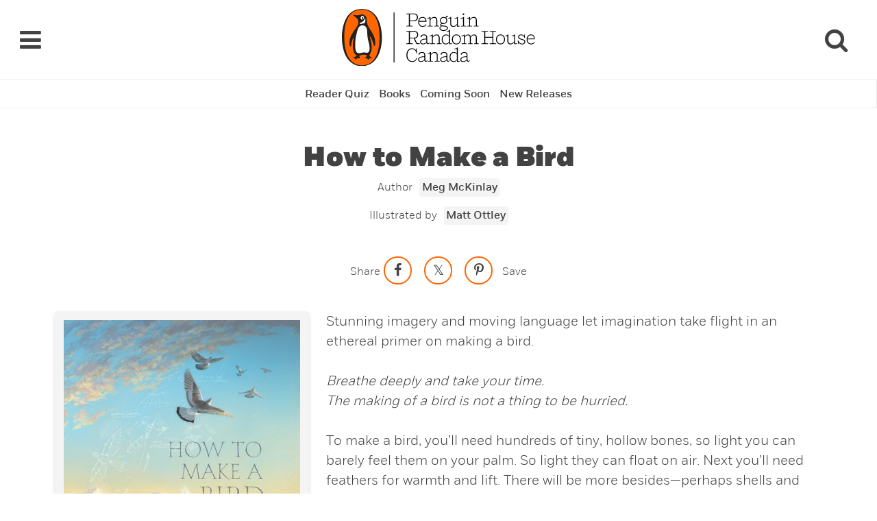

--- FILE ---
content_type: text/html; charset=UTF-8
request_url: https://www.penguinrandomhouse.ca/books/670789/how-to-make-a-bird-by-meg-mckinlay/9781536215267
body_size: 4031
content:


<!-- THEME DEBUG -->
<!-- THEME HOOK: 'html' -->
<!-- FILE NAME SUGGESTIONS:
   ▪️ html--books--how-to-make-a-bird-by-meg-mckinlay--9781536215267.html.twig
   ▪️ html--books--how-to-make-a-bird-by-meg-mckinlay--%.html.twig
   ▪️ html--books--how-to-make-a-bird-by-meg-mckinlay.html.twig
   ▪️ html--books--670789.html.twig
   ▪️ html--books--%.html.twig
   ▪️ html--books.html.twig
   ✅ html.html.twig
-->
<!-- 💡 BEGIN CUSTOM TEMPLATE OUTPUT from 'themes/custom/penguin/templates/system/html.html.twig' -->
<!DOCTYPE html>
<html lang="en" dir="ltr" prefix="og: https://ogp.me/ns#">
  <head>
    
    <meta charset="utf-8" />
<meta name="description" content="Stunning imagery and moving language let imagination take flight in an ethereal primer on making a bird.Breathe deeply and take your time.The making of a bird is not a thing to be hurried." />
<meta name="keywords" content="book" />
<link rel="canonical" href="https://www.penguinrandomhouse.ca/books/670789/how-to-make-a-bird-by-meg-mckinlay/9781536215267" />
<link rel="image_src" href="https://images.randomhouse.com/cover/9781536215267" />
<link rel="icon" href="/themes/custom/penguin/images/favicons/favicon.ico" />
<link rel="mask-icon" href="/themes/custom/penguin/images/favicons/safari-pinned-tab.svg" />
<link rel="icon" sizes="16x16" href="/themes/custom/penguin/images/favicons/favicon-16x16.png" />
<link rel="icon" sizes="32x32" href="/themes/custom/penguin/images/favicons/favicon-32x32.png" />
<link rel="icon" sizes="96x96" href="/themes/custom/penguin/images/favicons/favicon-96x96.png" />
<link rel="icon" sizes="192x192" href="/themes/custom/penguin/images/favicons/android-chrome-192x192.png" />
<link rel="apple-touch-icon" href="/themes/custom/penguin/images/favicons/favicon-60x60.png" />
<link rel="apple-touch-icon" sizes="72x72" href="/themes/custom/penguin/images/favicons/favicon-72x72.png" />
<link rel="apple-touch-icon" sizes="76x76" href="/themes/custom/penguin/images/favicons/favicon-76x76.png" />
<link rel="apple-touch-icon" sizes="114x114" href="/themes/custom/penguin/images/favicons/favicon-114x114.png" />
<link rel="apple-touch-icon" sizes="120x120" href="/themes/custom/penguin/images/favicons/favicon-120x120.png" />
<link rel="apple-touch-icon" sizes="144x144" href="/themes/custom/penguin/images/favicons/favicon-144x144.png" />
<link rel="apple-touch-icon" sizes="152x152" href="/themes/custom/penguin/images/favicons/favicon-152x152.png" />
<link rel="apple-touch-icon" sizes="180x180" href="/themes/custom/penguin/images/favicons/apple-touch-icon.png" />
<meta property="og:site_name" content="Penguin Random House Canada" />
<meta property="og:type" content="Website" />
<meta property="og:url" content="https://www.penguinrandomhouse.ca/books/670789/how-to-make-a-bird-by-meg-mckinlay/9781536215267" />
<meta property="og:title" content="How to Make a Bird by Meg McKinlay; Illustrated by Matt Ottley | Penguin Random House Canada" />
<meta property="og:description" content="Stunning imagery and moving language let imagination take flight in an ethereal primer on making a bird.Breathe deeply and take your time.The making of a bird is not a thing to be hurried." />
<meta property="og:image" content="https://images.randomhouse.com/cover/9781536215267" />
<meta property="og:image:url" content="https://images.randomhouse.com/cover/9781536215267" />
<meta property="og:image:type" content="image/png" />
<meta property="fb:pages" content="https://www.facebook.com/PenguinRandomCA" />
<meta name="twitter:card" content="summary_large_image" />
<meta name="twitter:site" content="@PenguinRandomCA" />
<meta name="twitter:title" content="How to Make a Bird by Meg McKinlay; Illustrated by Matt Ottley | Penguin Random House Canada" />
<meta name="twitter:description" content="Stunning imagery and moving language let imagination take flight in an ethereal primer on making a bird.Breathe deeply and take your time.The making of a bird is not a thing to be hurried." />
<meta name="twitter:image" content="https://images.randomhouse.com/cover/9781536215267" />
<meta name="twitter:image:alt" content="How to Make a Bird by Meg McKinlay; Illustrated by Matt Ottley cover" />
<meta name="google-site-verification" content="E0gP0PzyEEkNI_12CBXLo4t6Ds79x4MOyhouBCkCRMw" />
<meta name="p:domain_verify" content="ae478698b963ab6ebe6e5c12eb136a82" />
<meta name="Generator" content="Drupal 10 (https://www.drupal.org)" />
<meta name="MobileOptimized" content="width" />
<meta name="HandheldFriendly" content="true" />
<meta name="viewport" content="width=device-width, initial-scale=1.0" />

    <!-- hreflang start -->
    <link rel="alternate" hreflang="en" href="https://penguinrandomhouse.com/books/670789/how-to-make-a-bird-by-meg-mckinlay-illustrated-by-matt-ottley" />
    <link rel="alternate" hreflang="en-ca" href="https://www.penguinrandomhouse.ca/books/670789/how-to-make-a-bird-by-meg-mckinlay/9781536215267" />
    <!-- hreflang end -->
    <title>How to Make a Bird by Meg McKinlay; Illustrated by Matt Ottley | Penguin Random House Canada</title>
    <link rel="stylesheet" media="all" href="/modules/custom/prhc_angular/angular/dist/styles.bundle.css?sxthfx" />
<link rel="stylesheet" media="all" href="/core/modules/layout_discovery/layouts/onecol/onecol.css?sxthfx" />

    
        <script src="https://use.fontawesome.com/1fe61c8825.js"></script>
    <link rel="preload" href="/themes/custom/penguin/fonts/shift/ShiftLight.woff" as="font" crossorigin="anonymous" />
    <link rel="preload" href="/themes/custom/penguin/fonts/shift/ShiftLightItalic.woff" as="font" crossorigin="anonymous" />
    <link rel="preload" href="/themes/custom/penguin/fonts/shift/ShiftBook.woff" as="font" crossorigin="anonymous" />
    <link rel="preload" href="/themes/custom/penguin/fonts/shift/ShiftBookItalic.woff" as="font" crossorigin="anonymous" />
    <link rel="preload" href="/themes/custom/penguin/fonts/shift/ShiftMedium.woff" as="font" crossorigin="anonymous" />
    <link rel="preload" href="/themes/custom/penguin/fonts/fort/FortLight.woff" as="font" crossorigin="anonymous" />
    <link rel="preload" href="/themes/custom/penguin/fonts/fort/FortLightItalic.woff" as="font" crossorigin="anonymous" />
    <link rel="preload" href="/themes/custom/penguin/fonts/fort/FortBook.woff" as="font" crossorigin="anonymous" />
    <link rel="preload" href="/themes/custom/penguin/fonts/fort/FortBookItalic.woff" as="font" crossorigin="anonymous" />
    <link rel="preload" href="/themes/custom/penguin/fonts/fort/FortMedium.woff" as="font" crossorigin="anonymous" />
    <link rel="preload" href="/themes/custom/penguin/fonts/fort/FortMediumItalic.woff" as="font" crossorigin="anonymous" />
    <link rel="preload" href="/themes/custom/penguin/fonts/fort/FortBold.woff" as="font" crossorigin="anonymous" />
    <link rel="preload" href="/themes/custom/penguin/fonts/fort/FortBoldItalic.woff" as="font" crossorigin="anonymous" />
    <link rel="preload" href="/themes/custom/penguin/fonts/fort/FortExtrabold.woff" as="font" crossorigin="anonymous" />
    <link rel="preload" href="/themes/custom/penguin/fonts/fort/FortExtraboldItalic.woff" as="font" crossorigin="anonymous" />
    <link rel="preload" href="/themes/custom/penguin/fonts/fort/FortBlack.woff" as="font" crossorigin="anonymous" />
    <link rel="preload" href="/themes/custom/penguin/fonts/fort/FortBlackItalic.woff" as="font" crossorigin="anonymous" />

    <!-- Google tag (gtag.js) -->
    <script async src="https://www.googletagmanager.com/gtag/js?id=G-1P76KCMS5P"></script>
    <script>
      window.dataLayer = window.dataLayer || [];
      function gtag(){dataLayer.push(arguments);}
      gtag('js', new Date());

      gtag('config', 'G-1P76KCMS5P');
    </script>

    <!-- LiveConnectTag for advertisers -->
    <script type="text/javascript" src="//b-code.liadm.com/a-00m0.min.js" async="true" charset="utf-8"></script>

    <!-- TikTok Pixel Basic Code -->
    <script>
      !function (w, d, t) {
        w.TiktokAnalyticsObject=t;var ttq=w[t]=w[t]||[];ttq.methods=["page","track","identify","instances","debug","on","off","once","ready","alias","group","enableCookie","disableCookie"],ttq.setAndDefer=function(t,e){t[e]=function(){t.push([e].concat(Array.prototype.slice.call(arguments,0)))}};for(var i=0;i<ttq.methods.length;i++)ttq.setAndDefer(ttq,ttq.methods[i]);ttq.instance=function(t){for(var e=ttq._i[t]||[],n=0;n<ttq.methods.length;n++)ttq.setAndDefer(e,ttq.methods[n]);return e},ttq.load=function(e,n){var i="https://analytics.tiktok.com/i18n/pixel/events.js";ttq._i=ttq._i||{},ttq._i[e]=[],ttq._i[e]._u=i,ttq._t=ttq._t||{},ttq._t[e]=+new Date,ttq._o=ttq._o||{},ttq._o[e]=n||{};n=document.createElement("script");n.type="text/javascript",n.async=!0,n.src=i+"?sdkid="+e+"&lib="+t;e=document.getElementsByTagName("script")[0];e.parentNode.insertBefore(n,e)};

        ttq.load('C837ASG68TKSFI88ONFG');
        ttq.page();
      }(window, document, 'ttq');
    </script>

    <!-- Reddit Pixel -->
    <script>
    !function(w,d){if(!w.rdt){var p=w.rdt=function(){p.sendEvent?p.sendEvent.apply(p,arguments):p.callQueue.push(arguments)};p.callQueue=[];var t=d.createElement("script");t.src="https://www.redditstatic.com/ads/pixel.js",t.async=!0;var s=d.getElementsByTagName("script")[0];s.parentNode.insertBefore(t,s)}}(window,document);rdt('init','t2_ch06b', {"aaid":"<AAID-HERE>","email":"<EMAIL-HERE>","externalId":"<EXTERNAL-ID-HERE>","idfa":"<IDFA-HERE>"});rdt('track', 'PageVisit');
    </script>

  </head>
  <body>

    <a id="skip-link" href="#main-content">Skip to main content</a>

            
    

<!-- THEME DEBUG -->
<!-- THEME HOOK: 'off_canvas_page_wrapper' -->
<!-- BEGIN OUTPUT from 'core/modules/system/templates/off-canvas-page-wrapper.html.twig' -->
  <div class="dialog-off-canvas-main-canvas" data-off-canvas-main-canvas>
    

<!-- THEME DEBUG -->
<!-- THEME HOOK: 'page' -->
<!-- FILE NAME SUGGESTIONS:
   ▪️ page--books--how-to-make-a-bird-by-meg-mckinlay--9781536215267.html.twig
   ▪️ page--books--how-to-make-a-bird-by-meg-mckinlay--%.html.twig
   ▪️ page--books--how-to-make-a-bird-by-meg-mckinlay.html.twig
   ▪️ page--books--670789.html.twig
   ▪️ page--books--%.html.twig
   ▪️ page--books.html.twig
   ✅ page.html.twig
-->
<!-- 💡 BEGIN CUSTOM TEMPLATE OUTPUT from 'themes/custom/penguin/templates/system/page.html.twig' -->
<div id="main-page" class="layout-container">
  <header role="banner">
    

<!-- THEME DEBUG -->
<!-- THEME HOOK: 'region' -->
<!-- FILE NAME SUGGESTIONS:
   ▪️ region--header.html.twig
   ✅ region.html.twig
-->
<!-- BEGIN OUTPUT from 'core/modules/system/templates/region.html.twig' -->
  <div>
    

<!-- THEME DEBUG -->
<!-- THEME HOOK: 'block' -->
<!-- FILE NAME SUGGESTIONS:
   ▪️ block--popupexitintend.html.twig
   ▪️ block--angular-component--pop-up-exit.html.twig
   ▪️ block--angular-component.html.twig
   ▪️ block--prhc-angular.html.twig
   ✅ block.html.twig
-->
<!-- BEGIN OUTPUT from 'core/modules/block/templates/block.html.twig' -->
<div id="block-popupexitintend">
  
    
      <pop-up-exit></pop-up-exit>
  </div>

<!-- END OUTPUT from 'core/modules/block/templates/block.html.twig' -->



<!-- THEME DEBUG -->
<!-- THEME HOOK: 'block' -->
<!-- FILE NAME SUGGESTIONS:
   ▪️ block--mainnavigation.html.twig
   ▪️ block--angular-component--main-nav.html.twig
   ▪️ block--angular-component.html.twig
   ▪️ block--prhc-angular.html.twig
   ✅ block.html.twig
-->
<!-- BEGIN OUTPUT from 'core/modules/block/templates/block.html.twig' -->
<div id="block-mainnavigation">
  
    
      <main-nav></main-nav>
  </div>

<!-- END OUTPUT from 'core/modules/block/templates/block.html.twig' -->


  </div>

<!-- END OUTPUT from 'core/modules/system/templates/region.html.twig' -->


  </header>

  

  <main role="main">
    <a id="main-content" tabindex="-1"></a>
    <div class="layout-content">
      

<!-- THEME DEBUG -->
<!-- THEME HOOK: 'region' -->
<!-- FILE NAME SUGGESTIONS:
   ▪️ region--content.html.twig
   ✅ region.html.twig
-->
<!-- BEGIN OUTPUT from 'core/modules/system/templates/region.html.twig' -->
  <div>
    

<!-- THEME DEBUG -->
<!-- THEME HOOK: 'block' -->
<!-- FILE NAME SUGGESTIONS:
   ▪️ block--messages.html.twig
   ✅ block--system-messages-block.html.twig
   ▪️ block--system.html.twig
   ▪️ block.html.twig
-->
<!-- BEGIN OUTPUT from 'core/modules/system/templates/block--system-messages-block.html.twig' -->
<div data-drupal-messages-fallback class="hidden"></div>

<!-- END OUTPUT from 'core/modules/system/templates/block--system-messages-block.html.twig' -->



<!-- THEME DEBUG -->
<!-- THEME HOOK: 'block' -->
<!-- FILE NAME SUGGESTIONS:
   ▪️ block--penguin-messages.html.twig
   ✅ block--system-messages-block.html.twig
   ▪️ block--system.html.twig
   ▪️ block.html.twig
-->
<!-- BEGIN OUTPUT from 'core/modules/system/templates/block--system-messages-block.html.twig' -->
<div data-drupal-messages-fallback class="hidden"></div>

<!-- END OUTPUT from 'core/modules/system/templates/block--system-messages-block.html.twig' -->



<!-- THEME DEBUG -->
<!-- THEME HOOK: 'block' -->
<!-- FILE NAME SUGGESTIONS:
   ▪️ block--penguin-page-title.html.twig
   ▪️ block--page-title-block.html.twig
   ▪️ block--core.html.twig
   ✅ block.html.twig
-->
<!-- BEGIN OUTPUT from 'core/modules/block/templates/block.html.twig' -->
<div id="block-penguin-page-title">
  
    
      

<!-- THEME DEBUG -->
<!-- THEME HOOK: 'page_title' -->
<!-- BEGIN OUTPUT from 'core/modules/system/templates/page-title.html.twig' -->



<!-- END OUTPUT from 'core/modules/system/templates/page-title.html.twig' -->


  </div>

<!-- END OUTPUT from 'core/modules/block/templates/block.html.twig' -->



<!-- THEME DEBUG -->
<!-- THEME HOOK: 'block' -->
<!-- FILE NAME SUGGESTIONS:
   ▪️ block--penguin-content.html.twig
   ▪️ block--system-main-block.html.twig
   ▪️ block--system.html.twig
   ✅ block.html.twig
-->
<!-- BEGIN OUTPUT from 'core/modules/block/templates/block.html.twig' -->
<div id="block-penguin-content">
  
    
      

<!-- THEME DEBUG -->
<!-- THEME HOOK: 'layout__onecol' -->
<!-- FILE NAME SUGGESTIONS:
   ✅ layout--onecol.html.twig
   ✅ layout--onecol.html.twig
   ▪️ layout.html.twig
-->
<!-- BEGIN OUTPUT from 'core/modules/layout_discovery/layouts/onecol/layout--onecol.html.twig' -->
  <div class="layout layout--onecol">
    <div  class="layout__region layout__region--content">
      <div class="block-region-content">

<!-- THEME DEBUG -->
<!-- THEME HOOK: 'block' -->
<!-- FILE NAME SUGGESTIONS:
   ▪️ block--angular-component--book-page.html.twig
   ▪️ block--angular-component.html.twig
   ▪️ block--prhc-angular.html.twig
   ✅ block.html.twig
-->
<!-- BEGIN OUTPUT from 'core/modules/block/templates/block.html.twig' -->
<div>
  
    
      <book-page></book-page>
  </div>

<!-- END OUTPUT from 'core/modules/block/templates/block.html.twig' -->

</div>
    </div>
  </div>

<!-- END OUTPUT from 'core/modules/layout_discovery/layouts/onecol/layout--onecol.html.twig' -->


  </div>

<!-- END OUTPUT from 'core/modules/block/templates/block.html.twig' -->


  </div>

<!-- END OUTPUT from 'core/modules/system/templates/region.html.twig' -->


    </div>
  </main>

      <footer role="contentinfo">
      

<!-- THEME DEBUG -->
<!-- THEME HOOK: 'region' -->
<!-- FILE NAME SUGGESTIONS:
   ▪️ region--footer.html.twig
   ✅ region.html.twig
-->
<!-- BEGIN OUTPUT from 'core/modules/system/templates/region.html.twig' -->
  <div>
    

<!-- THEME DEBUG -->
<!-- THEME HOOK: 'block' -->
<!-- FILE NAME SUGGESTIONS:
   ▪️ block--newslettersignupformcomponent.html.twig
   ▪️ block--angular-component--nl-signup.html.twig
   ▪️ block--angular-component.html.twig
   ▪️ block--prhc-angular.html.twig
   ✅ block.html.twig
-->
<!-- BEGIN OUTPUT from 'core/modules/block/templates/block.html.twig' -->
<div id="block-newslettersignupformcomponent">
  
    
      <nl-signup></nl-signup>
  </div>

<!-- END OUTPUT from 'core/modules/block/templates/block.html.twig' -->



<!-- THEME DEBUG -->
<!-- THEME HOOK: 'block' -->
<!-- FILE NAME SUGGESTIONS:
   ▪️ block--footer-2.html.twig
   ▪️ block--angular-component--footer.html.twig
   ▪️ block--angular-component.html.twig
   ▪️ block--prhc-angular.html.twig
   ✅ block.html.twig
-->
<!-- BEGIN OUTPUT from 'core/modules/block/templates/block.html.twig' -->
<div id="block-footer-2">
  
    
      <footer-nav></footer-nav>
  </div>

<!-- END OUTPUT from 'core/modules/block/templates/block.html.twig' -->


  </div>

<!-- END OUTPUT from 'core/modules/system/templates/region.html.twig' -->


    </footer>
  
</div>
<pop-up></pop-up>

<!-- END CUSTOM TEMPLATE OUTPUT from 'themes/custom/penguin/templates/system/page.html.twig' -->


  </div>

<!-- END OUTPUT from 'core/modules/system/templates/off-canvas-page-wrapper.html.twig' -->


    
    <script src="//bookmanager.com/public/api/tbm-shop-local.js"></script>
<script src="/modules/custom/prhc_angular/angular/dist/inline.bundle.js?sxthfx"></script>
<script src="/modules/custom/prhc_angular/angular/dist/polyfills.bundle.js?sxthfx"></script>
<script src="/modules/custom/prhc_angular/angular/dist/main.bundle.js?sxthfx"></script>

    <script type="text/javascript" async defer src="//assets.pinterest.com/js/pinit.js"></script>
        <script type="text/javascript"> var _rakuten_automate = { u1: "", snippetURL: "https://automate-frontend.linksynergy.com/minified_logic.js", automateURL: "https://automate.linksynergy.com", widgetKey: "sqjuTps51D3MBvH6pfispHTWhQse6Y25", aelJS: null, useDefaultAEL: false, loaded: false, events: [] }; var ael=window.addEventListener;window.addEventListener=function(a,b,c,d){"click"!==a&&_rakuten_automate.useDefaultAEL?ael(a,b,c):_rakuten_automate.events.push({type:a,handler:b,capture:c,rakuten:d})};_rakuten_automate.links={};var httpRequest=new XMLHttpRequest;httpRequest.open("GET",_rakuten_automate.snippetURL,!0);httpRequest.timeout=5E3;httpRequest.ontimeout=function(){if(!_rakuten_automate.loaded){for(i=0;i<_rakuten_automate.events.length;i++){var a=_rakuten_automate.events[i];ael(a.type,a.handler,a.capture)}_rakuten_automate.useDefaultAEL=!0}};httpRequest.onreadystatechange=function(){httpRequest.readyState===XMLHttpRequest.DONE&&200===httpRequest.status&&(eval(httpRequest.responseText),_rakuten_automate.run(ael))};httpRequest.send(null); </script>
  </body>
</html>

<!-- END CUSTOM TEMPLATE OUTPUT from 'themes/custom/penguin/templates/system/html.html.twig' -->



--- FILE ---
content_type: text/css
request_url: https://www.penguinrandomhouse.ca/modules/custom/prhc_angular/angular/dist/styles.bundle.css?sxthfx
body_size: 20692
content:
@charset "UTF-8";.swiper-container{margin:0 auto;position:relative;overflow:hidden;list-style:none;padding:0;z-index:1}.swiper-container-no-flexbox .swiper-slide{float:left}.swiper-container-vertical>.swiper-wrapper{-webkit-box-orient:vertical;-webkit-box-direction:normal;-ms-flex-direction:column;flex-direction:column}.swiper-wrapper{position:relative;width:100%;height:100%;z-index:1;display:-webkit-box;display:-ms-flexbox;display:flex;-webkit-transition-property:-webkit-transform;transition-property:-webkit-transform;transition-property:transform;transition-property:transform,-webkit-transform;transition-property:transform,-webkit-transform;-webkit-box-sizing:content-box;box-sizing:content-box}.swiper-container-android .swiper-slide,.swiper-wrapper{-webkit-transform:translate3d(0,0,0);transform:translate3d(0,0,0)}.swiper-container-multirow>.swiper-wrapper{-ms-flex-wrap:wrap;flex-wrap:wrap}.swiper-container-free-mode>.swiper-wrapper{-webkit-transition-timing-function:ease-out;transition-timing-function:ease-out;margin:0 auto}.swiper-slide{-ms-flex-negative:0;flex-shrink:0;width:100%;height:100%;position:relative;-webkit-transition-property:-webkit-transform;transition-property:-webkit-transform;transition-property:transform;transition-property:transform,-webkit-transform;transition-property:transform,-webkit-transform}.swiper-invisible-blank-slide{visibility:hidden}.swiper-container-autoheight,.swiper-container-autoheight .swiper-slide{height:auto}.swiper-container-autoheight .swiper-wrapper{-webkit-box-align:start;-ms-flex-align:start;align-items:flex-start;-webkit-transition-property:height,-webkit-transform;transition-property:height,-webkit-transform;transition-property:transform,height;transition-property:transform,height,-webkit-transform}.swiper-container-3d{-webkit-perspective:1200px;perspective:1200px}.swiper-container-3d .swiper-cube-shadow,.swiper-container-3d .swiper-slide,.swiper-container-3d .swiper-slide-shadow-bottom,.swiper-container-3d .swiper-slide-shadow-left,.swiper-container-3d .swiper-slide-shadow-right,.swiper-container-3d .swiper-slide-shadow-top,.swiper-container-3d .swiper-wrapper{-webkit-transform-style:preserve-3d;transform-style:preserve-3d}.swiper-container-3d .swiper-slide-shadow-bottom,.swiper-container-3d .swiper-slide-shadow-left,.swiper-container-3d .swiper-slide-shadow-right,.swiper-container-3d .swiper-slide-shadow-top{position:absolute;left:0;top:0;width:100%;height:100%;pointer-events:none;z-index:10}.swiper-container-3d .swiper-slide-shadow-left{background-image:-webkit-gradient(linear,right top,left top,from(rgba(0,0,0,.5)),to(rgba(0,0,0,0)));background-image:linear-gradient(to left,rgba(0,0,0,.5),rgba(0,0,0,0))}.swiper-container-3d .swiper-slide-shadow-right{background-image:-webkit-gradient(linear,left top,right top,from(rgba(0,0,0,.5)),to(rgba(0,0,0,0)));background-image:linear-gradient(to right,rgba(0,0,0,.5),rgba(0,0,0,0))}.swiper-container-3d .swiper-slide-shadow-top{background-image:-webkit-gradient(linear,left bottom,left top,from(rgba(0,0,0,.5)),to(rgba(0,0,0,0)));background-image:linear-gradient(to top,rgba(0,0,0,.5),rgba(0,0,0,0))}.swiper-container-3d .swiper-slide-shadow-bottom{background-image:-webkit-gradient(linear,left top,left bottom,from(rgba(0,0,0,.5)),to(rgba(0,0,0,0)));background-image:linear-gradient(to bottom,rgba(0,0,0,.5),rgba(0,0,0,0))}.swiper-container-wp8-horizontal,.swiper-container-wp8-horizontal>.swiper-wrapper{-ms-touch-action:pan-y;touch-action:pan-y}.swiper-container-wp8-vertical,.swiper-container-wp8-vertical>.swiper-wrapper{-ms-touch-action:pan-x;touch-action:pan-x}.swiper-button-next,.swiper-button-prev{position:absolute;top:50%;width:27px;height:44px;margin-top:-22px;z-index:10;cursor:pointer;background-size:27px 44px;background-position:center;background-repeat:no-repeat}.swiper-button-next.swiper-button-disabled,.swiper-button-prev.swiper-button-disabled{opacity:.35;cursor:auto;pointer-events:none}.swiper-button-prev,.swiper-container-rtl .swiper-button-next{background-image:url("data:image/svg+xml;charset=utf-8,%3Csvg%20xmlns%3D'http%3A%2F%2Fwww.w3.org%2F2000%2Fsvg'%20viewBox%3D'0%200%2027%2044'%3E%3Cpath%20d%3D'M0%2C22L22%2C0l2.1%2C2.1L4.2%2C22l19.9%2C19.9L22%2C44L0%2C22L0%2C22L0%2C22z'%20fill%3D'%23007aff'%2F%3E%3C%2Fsvg%3E");left:10px;right:auto}.swiper-button-next,.swiper-container-rtl .swiper-button-prev{background-image:url("data:image/svg+xml;charset=utf-8,%3Csvg%20xmlns%3D'http%3A%2F%2Fwww.w3.org%2F2000%2Fsvg'%20viewBox%3D'0%200%2027%2044'%3E%3Cpath%20d%3D'M27%2C22L27%2C22L5%2C44l-2.1-2.1L22.8%2C22L2.9%2C2.1L5%2C0L27%2C22L27%2C22z'%20fill%3D'%23007aff'%2F%3E%3C%2Fsvg%3E");right:10px;left:auto}.swiper-button-prev.swiper-button-white,.swiper-container-rtl .swiper-button-next.swiper-button-white{background-image:url("data:image/svg+xml;charset=utf-8,%3Csvg%20xmlns%3D'http%3A%2F%2Fwww.w3.org%2F2000%2Fsvg'%20viewBox%3D'0%200%2027%2044'%3E%3Cpath%20d%3D'M0%2C22L22%2C0l2.1%2C2.1L4.2%2C22l19.9%2C19.9L22%2C44L0%2C22L0%2C22L0%2C22z'%20fill%3D'%23ffffff'%2F%3E%3C%2Fsvg%3E")}.swiper-button-next.swiper-button-white,.swiper-container-rtl .swiper-button-prev.swiper-button-white{background-image:url("data:image/svg+xml;charset=utf-8,%3Csvg%20xmlns%3D'http%3A%2F%2Fwww.w3.org%2F2000%2Fsvg'%20viewBox%3D'0%200%2027%2044'%3E%3Cpath%20d%3D'M27%2C22L27%2C22L5%2C44l-2.1-2.1L22.8%2C22L2.9%2C2.1L5%2C0L27%2C22L27%2C22z'%20fill%3D'%23ffffff'%2F%3E%3C%2Fsvg%3E")}.swiper-button-prev.swiper-button-black,.swiper-container-rtl .swiper-button-next.swiper-button-black{background-image:url("data:image/svg+xml;charset=utf-8,%3Csvg%20xmlns%3D'http%3A%2F%2Fwww.w3.org%2F2000%2Fsvg'%20viewBox%3D'0%200%2027%2044'%3E%3Cpath%20d%3D'M0%2C22L22%2C0l2.1%2C2.1L4.2%2C22l19.9%2C19.9L22%2C44L0%2C22L0%2C22L0%2C22z'%20fill%3D'%23000000'%2F%3E%3C%2Fsvg%3E")}.swiper-button-next.swiper-button-black,.swiper-container-rtl .swiper-button-prev.swiper-button-black{background-image:url("data:image/svg+xml;charset=utf-8,%3Csvg%20xmlns%3D'http%3A%2F%2Fwww.w3.org%2F2000%2Fsvg'%20viewBox%3D'0%200%2027%2044'%3E%3Cpath%20d%3D'M27%2C22L27%2C22L5%2C44l-2.1-2.1L22.8%2C22L2.9%2C2.1L5%2C0L27%2C22L27%2C22z'%20fill%3D'%23000000'%2F%3E%3C%2Fsvg%3E")}.swiper-button-lock{display:none}.swiper-pagination{position:absolute;text-align:center;-webkit-transition:.3s opacity;transition:.3s opacity;-webkit-transform:translate3d(0,0,0);transform:translate3d(0,0,0);z-index:10}.swiper-pagination.swiper-pagination-hidden{opacity:0}.swiper-container-horizontal>.swiper-pagination-bullets,.swiper-pagination-custom,.swiper-pagination-fraction{bottom:10px;left:0;width:100%}.swiper-pagination-bullets-dynamic{overflow:hidden;font-size:0}.swiper-pagination-bullets-dynamic .swiper-pagination-bullet{-webkit-transform:scale(.33);transform:scale(.33);position:relative}.swiper-pagination-bullets-dynamic .swiper-pagination-bullet-active,.swiper-pagination-bullets-dynamic .swiper-pagination-bullet-active-main{-webkit-transform:scale(1);transform:scale(1)}.swiper-pagination-bullets-dynamic .swiper-pagination-bullet-active-prev{-webkit-transform:scale(.66);transform:scale(.66)}.swiper-pagination-bullets-dynamic .swiper-pagination-bullet-active-prev-prev{-webkit-transform:scale(.33);transform:scale(.33)}.swiper-pagination-bullets-dynamic .swiper-pagination-bullet-active-next{-webkit-transform:scale(.66);transform:scale(.66)}.swiper-pagination-bullets-dynamic .swiper-pagination-bullet-active-next-next{-webkit-transform:scale(.33);transform:scale(.33)}.swiper-pagination-bullet{width:8px;height:8px;display:inline-block;border-radius:100%;background:#000;opacity:.2}button.swiper-pagination-bullet{border:none;margin:0;padding:0;-webkit-box-shadow:none;box-shadow:none;-webkit-appearance:none;-moz-appearance:none;appearance:none}.swiper-pagination-clickable .swiper-pagination-bullet{cursor:pointer}.swiper-pagination-bullet-active{opacity:1;background:#007aff}.swiper-container-vertical>.swiper-pagination-bullets{right:10px;top:50%;-webkit-transform:translate3d(0,-50%,0);transform:translate3d(0,-50%,0)}.swiper-container-vertical>.swiper-pagination-bullets .swiper-pagination-bullet{margin:6px 0;display:block}.swiper-container-vertical>.swiper-pagination-bullets.swiper-pagination-bullets-dynamic{top:50%;-webkit-transform:translateY(-50%);transform:translateY(-50%);width:8px}.swiper-container-vertical>.swiper-pagination-bullets.swiper-pagination-bullets-dynamic .swiper-pagination-bullet{display:inline-block;-webkit-transition:.2s top,.2s -webkit-transform;transition:.2s top,.2s -webkit-transform;-webkit-transition:.2s transform,.2s top;transition:.2s transform,.2s top;-webkit-transition:.2s transform,.2s top,.2s -webkit-transform;transition:.2s transform,.2s top,.2s -webkit-transform}.swiper-container-horizontal>.swiper-pagination-bullets .swiper-pagination-bullet{margin:0 4px}.swiper-container-horizontal>.swiper-pagination-bullets.swiper-pagination-bullets-dynamic{left:50%;-webkit-transform:translateX(-50%);transform:translateX(-50%);white-space:nowrap}.swiper-container-horizontal>.swiper-pagination-bullets.swiper-pagination-bullets-dynamic .swiper-pagination-bullet{-webkit-transition:.2s left,.2s -webkit-transform;transition:.2s left,.2s -webkit-transform;-webkit-transition:.2s transform,.2s left;transition:.2s transform,.2s left;-webkit-transition:.2s transform,.2s left,.2s -webkit-transform;transition:.2s transform,.2s left,.2s -webkit-transform}.swiper-container-horizontal.swiper-container-rtl>.swiper-pagination-bullets-dynamic .swiper-pagination-bullet{-webkit-transition:.2s right,.2s -webkit-transform;transition:.2s right,.2s -webkit-transform;-webkit-transition:.2s transform,.2s right;transition:.2s transform,.2s right;-webkit-transition:.2s transform,.2s right,.2s -webkit-transform;transition:.2s transform,.2s right,.2s -webkit-transform}.swiper-pagination-progressbar{background:rgba(0,0,0,.25);position:absolute}.swiper-pagination-progressbar .swiper-pagination-progressbar-fill{background:#007aff;position:absolute;left:0;top:0;width:100%;height:100%;-webkit-transform:scale(0);transform:scale(0);-webkit-transform-origin:left top;transform-origin:left top}.swiper-container-rtl .swiper-pagination-progressbar .swiper-pagination-progressbar-fill{-webkit-transform-origin:right top;transform-origin:right top}.swiper-container-horizontal>.swiper-pagination-progressbar,.swiper-container-vertical>.swiper-pagination-progressbar.swiper-pagination-progressbar-opposite{width:100%;height:4px;left:0;top:0}.swiper-container-horizontal>.swiper-pagination-progressbar.swiper-pagination-progressbar-opposite,.swiper-container-vertical>.swiper-pagination-progressbar{width:4px;height:100%;left:0;top:0}.swiper-pagination-white .swiper-pagination-bullet-active{background:#fff}.swiper-pagination-progressbar.swiper-pagination-white{background:rgba(255,255,255,.25)}.swiper-pagination-progressbar.swiper-pagination-white .swiper-pagination-progressbar-fill{background:#fff}.swiper-pagination-black .swiper-pagination-bullet-active{background:#000}.swiper-pagination-progressbar.swiper-pagination-black{background:rgba(0,0,0,.25)}.swiper-pagination-progressbar.swiper-pagination-black .swiper-pagination-progressbar-fill{background:#000}.swiper-pagination-lock{display:none}.swiper-scrollbar{border-radius:10px;position:relative;-ms-touch-action:none;background:rgba(0,0,0,.1)}.swiper-container-horizontal>.swiper-scrollbar{position:absolute;left:1%;bottom:3px;z-index:50;height:5px;width:98%}.swiper-container-vertical>.swiper-scrollbar{position:absolute;right:3px;top:1%;z-index:50;width:5px;height:98%}.swiper-scrollbar-drag{height:100%;width:100%;position:relative;background:rgba(0,0,0,.5);border-radius:10px;left:0;top:0}.swiper-scrollbar-cursor-drag{cursor:move}.swiper-scrollbar-lock{display:none}.swiper-zoom-container{width:100%;height:100%;display:-webkit-box;display:-ms-flexbox;display:flex;-webkit-box-pack:center;-ms-flex-pack:center;justify-content:center;-webkit-box-align:center;-ms-flex-align:center;align-items:center;text-align:center}.swiper-zoom-container>canvas,.swiper-zoom-container>img,.swiper-zoom-container>svg{max-width:100%;max-height:100%;-o-object-fit:contain;object-fit:contain}.swiper-slide-zoomed{cursor:move}.swiper-lazy-preloader{width:42px;height:42px;position:absolute;left:50%;top:50%;margin-left:-21px;margin-top:-21px;z-index:10;-webkit-transform-origin:50%;transform-origin:50%;-webkit-animation:1s steps(12,end) infinite swiper-preloader-spin;animation:1s steps(12,end) infinite swiper-preloader-spin}.swiper-lazy-preloader:after{display:block;content:'';width:100%;height:100%;background-image:url("data:image/svg+xml;charset=utf-8,%3Csvg%20viewBox%3D'0%200%20120%20120'%20xmlns%3D'http%3A%2F%2Fwww.w3.org%2F2000%2Fsvg'%20xmlns%3Axlink%3D'http%3A%2F%2Fwww.w3.org%2F1999%2Fxlink'%3E%3Cdefs%3E%3Cline%20id%3D'l'%20x1%3D'60'%20x2%3D'60'%20y1%3D'7'%20y2%3D'27'%20stroke%3D'%236c6c6c'%20stroke-width%3D'11'%20stroke-linecap%3D'round'%2F%3E%3C%2Fdefs%3E%3Cg%3E%3Cuse%20xlink%3Ahref%3D'%23l'%20opacity%3D'.27'%2F%3E%3Cuse%20xlink%3Ahref%3D'%23l'%20opacity%3D'.27'%20transform%3D'rotate(30%2060%2C60)'%2F%3E%3Cuse%20xlink%3Ahref%3D'%23l'%20opacity%3D'.27'%20transform%3D'rotate(60%2060%2C60)'%2F%3E%3Cuse%20xlink%3Ahref%3D'%23l'%20opacity%3D'.27'%20transform%3D'rotate(90%2060%2C60)'%2F%3E%3Cuse%20xlink%3Ahref%3D'%23l'%20opacity%3D'.27'%20transform%3D'rotate(120%2060%2C60)'%2F%3E%3Cuse%20xlink%3Ahref%3D'%23l'%20opacity%3D'.27'%20transform%3D'rotate(150%2060%2C60)'%2F%3E%3Cuse%20xlink%3Ahref%3D'%23l'%20opacity%3D'.37'%20transform%3D'rotate(180%2060%2C60)'%2F%3E%3Cuse%20xlink%3Ahref%3D'%23l'%20opacity%3D'.46'%20transform%3D'rotate(210%2060%2C60)'%2F%3E%3Cuse%20xlink%3Ahref%3D'%23l'%20opacity%3D'.56'%20transform%3D'rotate(240%2060%2C60)'%2F%3E%3Cuse%20xlink%3Ahref%3D'%23l'%20opacity%3D'.66'%20transform%3D'rotate(270%2060%2C60)'%2F%3E%3Cuse%20xlink%3Ahref%3D'%23l'%20opacity%3D'.75'%20transform%3D'rotate(300%2060%2C60)'%2F%3E%3Cuse%20xlink%3Ahref%3D'%23l'%20opacity%3D'.85'%20transform%3D'rotate(330%2060%2C60)'%2F%3E%3C%2Fg%3E%3C%2Fsvg%3E");background-position:50%;background-size:100%;background-repeat:no-repeat}.swiper-lazy-preloader-white:after{background-image:url("data:image/svg+xml;charset=utf-8,%3Csvg%20viewBox%3D'0%200%20120%20120'%20xmlns%3D'http%3A%2F%2Fwww.w3.org%2F2000%2Fsvg'%20xmlns%3Axlink%3D'http%3A%2F%2Fwww.w3.org%2F1999%2Fxlink'%3E%3Cdefs%3E%3Cline%20id%3D'l'%20x1%3D'60'%20x2%3D'60'%20y1%3D'7'%20y2%3D'27'%20stroke%3D'%23fff'%20stroke-width%3D'11'%20stroke-linecap%3D'round'%2F%3E%3C%2Fdefs%3E%3Cg%3E%3Cuse%20xlink%3Ahref%3D'%23l'%20opacity%3D'.27'%2F%3E%3Cuse%20xlink%3Ahref%3D'%23l'%20opacity%3D'.27'%20transform%3D'rotate(30%2060%2C60)'%2F%3E%3Cuse%20xlink%3Ahref%3D'%23l'%20opacity%3D'.27'%20transform%3D'rotate(60%2060%2C60)'%2F%3E%3Cuse%20xlink%3Ahref%3D'%23l'%20opacity%3D'.27'%20transform%3D'rotate(90%2060%2C60)'%2F%3E%3Cuse%20xlink%3Ahref%3D'%23l'%20opacity%3D'.27'%20transform%3D'rotate(120%2060%2C60)'%2F%3E%3Cuse%20xlink%3Ahref%3D'%23l'%20opacity%3D'.27'%20transform%3D'rotate(150%2060%2C60)'%2F%3E%3Cuse%20xlink%3Ahref%3D'%23l'%20opacity%3D'.37'%20transform%3D'rotate(180%2060%2C60)'%2F%3E%3Cuse%20xlink%3Ahref%3D'%23l'%20opacity%3D'.46'%20transform%3D'rotate(210%2060%2C60)'%2F%3E%3Cuse%20xlink%3Ahref%3D'%23l'%20opacity%3D'.56'%20transform%3D'rotate(240%2060%2C60)'%2F%3E%3Cuse%20xlink%3Ahref%3D'%23l'%20opacity%3D'.66'%20transform%3D'rotate(270%2060%2C60)'%2F%3E%3Cuse%20xlink%3Ahref%3D'%23l'%20opacity%3D'.75'%20transform%3D'rotate(300%2060%2C60)'%2F%3E%3Cuse%20xlink%3Ahref%3D'%23l'%20opacity%3D'.85'%20transform%3D'rotate(330%2060%2C60)'%2F%3E%3C%2Fg%3E%3C%2Fsvg%3E")}@-webkit-keyframes swiper-preloader-spin{100%{-webkit-transform:rotate(360deg);transform:rotate(360deg)}}@keyframes swiper-preloader-spin{100%{-webkit-transform:rotate(360deg);transform:rotate(360deg)}}.swiper-container .swiper-notification{position:absolute;left:0;top:0;pointer-events:none;opacity:0;z-index:-1000}.swiper-container-fade.swiper-container-free-mode .swiper-slide{-webkit-transition-timing-function:ease-out;transition-timing-function:ease-out}.swiper-container-fade .swiper-slide{pointer-events:none;-webkit-transition-property:opacity;transition-property:opacity}.swiper-container-fade .swiper-slide .swiper-slide{pointer-events:none}.swiper-container-fade .swiper-slide-active,.swiper-container-fade .swiper-slide-active .swiper-slide-active{pointer-events:auto}.swiper-container-cube{overflow:visible}.swiper-container-cube .swiper-slide{pointer-events:none;-webkit-backface-visibility:hidden;backface-visibility:hidden;z-index:1;visibility:hidden;-webkit-transform-origin:0 0;transform-origin:0 0;width:100%;height:100%}.swiper-container-cube .swiper-slide .swiper-slide{pointer-events:none}.swiper-container-cube.swiper-container-rtl .swiper-slide{-webkit-transform-origin:100% 0;transform-origin:100% 0}.swiper-container-cube .swiper-slide-active,.swiper-container-cube .swiper-slide-active .swiper-slide-active{pointer-events:auto}.swiper-container-cube .swiper-slide-active,.swiper-container-cube .swiper-slide-next,.swiper-container-cube .swiper-slide-next+.swiper-slide,.swiper-container-cube .swiper-slide-prev{pointer-events:auto;visibility:visible}.swiper-container-cube .swiper-slide-shadow-bottom,.swiper-container-cube .swiper-slide-shadow-left,.swiper-container-cube .swiper-slide-shadow-right,.swiper-container-cube .swiper-slide-shadow-top{z-index:0;-webkit-backface-visibility:hidden;backface-visibility:hidden}.swiper-container-cube .swiper-cube-shadow{position:absolute;left:0;bottom:0;width:100%;height:100%;background:#000;opacity:.6;-webkit-filter:blur(50px);filter:blur(50px);z-index:0}.swiper-container-flip{overflow:visible}.swiper-container-flip .swiper-slide{pointer-events:none;-webkit-backface-visibility:hidden;backface-visibility:hidden;z-index:1}.swiper-container-flip .swiper-slide .swiper-slide{pointer-events:none}.swiper-container-flip .swiper-slide-active,.swiper-container-flip .swiper-slide-active .swiper-slide-active{pointer-events:auto}.swiper-container-flip .swiper-slide-shadow-bottom,.swiper-container-flip .swiper-slide-shadow-left,.swiper-container-flip .swiper-slide-shadow-right,.swiper-container-flip .swiper-slide-shadow-top{z-index:0;-webkit-backface-visibility:hidden;backface-visibility:hidden}.swiper-container-coverflow .swiper-wrapper{-ms-perspective:1200px}@font-face{font-family:ShiftLight;font-weight:400;font-style:normal;font-display:auto;src:url(/themes/custom/penguin/fonts/shift/ShiftLight.eot);src:url(/themes/custom/penguin/fonts/shift/ShiftLight.eot?#iefix) format("embedded-opentype"),url(/themes/custom/penguin/fonts/shift/ShiftLight.woff) format("woff"),url(/themes/custom/penguin/fonts/shift/ShiftLight.otf) format("opentype"),url(/themes/custom/penguin/fonts/shift/ShiftLight.svg#ShiftLight) format("svg")}@font-face{font-family:ShiftLightItalic;font-weight:400;font-style:italic;font-display:auto;src:url(/themes/custom/penguin/fonts/shift/ShiftLightItalic.eot);src:url(/themes/custom/penguin/fonts/shift/ShiftLightItalic.eot?#iefix) format("embedded-opentype"),url(/themes/custom/penguin/fonts/shift/ShiftLightItalic.woff) format("woff"),url(/themes/custom/penguin/fonts/shift/ShiftLightItalic.otf) format("opentype"),url(/themes/custom/penguin/fonts/shift/ShiftLightItalic.svg#ShiftLightItalic) format("svg")}@font-face{font-family:ShiftBook;font-weight:400;font-display:auto;src:url(/themes/custom/penguin/fonts/shift/ShiftBook.eot);src:url(/themes/custom/penguin/fonts/shift/ShiftBook.eot?#iefix) format("embedded-opentype"),url(/themes/custom/penguin/fonts/shift/ShiftBook.woff) format("woff"),url(/themes/custom/penguin/fonts/shift/ShiftBook.otf) format("opentype"),url(/themes/custom/penguin/fonts/shift/ShiftBook.svg#ShiftBook) format("svg")}@font-face{font-family:ShiftBookItalic;font-weight:400;font-display:auto;src:url(/themes/custom/penguin/fonts/shift/ShiftBookItalic.eot);src:url(/themes/custom/penguin/fonts/shift/ShiftBookItalic.eot?#iefix) format("embedded-opentype"),url(/themes/custom/penguin/fonts/shift/ShiftBookItalic.woff) format("woff"),url(/themes/custom/penguin/fonts/shift/ShiftBookItalic.otf) format("opentype"),url(/themes/custom/penguin/fonts/shift/ShiftBookItalic.svg#ShiftBook) format("svg")}@font-face{font-family:ShiftMedium;font-weight:400;font-style:normal;font-display:auto;src:url(/themes/custom/penguin/fonts/shift/ShiftMedium.eot);src:url(/themes/custom/penguin/fonts/shift/ShiftMedium.eot?#iefix) format("embedded-opentype") url(/themes/custom/penguin/fonts/shift/ShiftMedium.woff) format("woff"),url(/themes/custom/penguin/fonts/shift/ShiftMedium.otf) format("opentype"),url(/themes/custom/penguin/fonts/shift/ShiftMedium.svg#ShiftBook) format("svg")}@font-face{font-family:FortLight;font-weight:400;font-style:normal;font-display:auto;src:url(/themes/custom/penguin/fonts/fort/FortLight.eot);src:url(/themes/custom/penguin/fonts/fort/FortLight.eot?#iefix) format("embedded-opentype"),url(/themes/custom/penguin/fonts/fort/FortLight.woff) format("woff"),url(/themes/custom/penguin/fonts/fort/FortLight.otf) format("opentype"),url(/themes/custom/penguin/fonts/fort/FortLight.svg#FortLight) format("svg")}@font-face{font-family:FortLightItalic;font-weight:400;font-style:italic;font-display:auto;src:url(/themes/custom/penguin/fonts/fort/FortLightItalic.eot);src:url(/themes/custom/penguin/fonts/fort/FortLightItalic.eot?#iefix) format("embedded-opentype"),url(/themes/custom/penguin/fonts/fort/FortLightItalic.woff) format("woff"),url(/themes/custom/penguin/fonts/fort/FortLightItalic.otf) format("opentype"),url(/themes/custom/penguin/fonts/fort/FortLightItalic.svg#FortLightItalic) format("svg")}@font-face{font-family:FortBook;font-weight:400;font-display:auto;src:url(/themes/custom/penguin/fonts/fort/FortBook.eot);src:url(/themes/custom/penguin/fonts/fort/FortBook.eot?#iefix) format("embedded-opentype"),url(/themes/custom/penguin/fonts/fort/FortBook.woff) format("woff"),url(/themes/custom/penguin/fonts/fort/FortBook.otf) format("opentype"),url(/themes/custom/penguin/fonts/fort/FortBook.svg#FortBook) format("svg")}@font-face{font-family:FortBookItalic;font-display:auto;src:url(/themes/custom/penguin/fonts/fort/FortBookItalic.eot);src:url(/themes/custom/penguin/fonts/fort/FortBookItalic.eot?#iefix) format("embedded-opentype"),url(/themes/custom/penguin/fonts/fort/FortBookItalic.woff) format("woff"),url(/themes/custom/penguin/fonts/fort/FortBookItalic.otf) format("opentype"),url(/themes/custom/penguin/fonts/fort/FortBookItalic.svg#FortBook) format("svg")}@font-face{font-family:FortMedium;font-weight:400;font-display:auto;src:url(/themes/custom/penguin/fonts/fort/FortMedium.eot);src:url(/themes/custom/penguin/fonts/fort/FortMedium.eot?#iefix) format("embedded-opentype"),url(/themes/custom/penguin/fonts/fort/FortMedium.woff) format("woff"),url(/themes/custom/penguin/fonts/fort/FortMedium.otf) format("opentype"),url(/themes/custom/penguin/fonts/fort/FortMedium.svg#FortBook) format("svg")}@font-face{font-family:FortMediumItalic;font-display:auto;src:url(/themes/custom/penguin/fonts/fort/FortMediumItalic.eot);src:url(/themes/custom/penguin/fonts/fort/FortMediumItalic.eot?#iefix) format("embedded-opentype"),url(/themes/custom/penguin/fonts/fort/FortMediumItalic.woff) format("woff"),url(/themes/custom/penguin/fonts/fort/FortMediumItalic.otf) format("opentype"),url(/themes/custom/penguin/fonts/fort/FortMediumItalic.svg#FortBook) format("svg")}@font-face{font-family:FortBold;font-weight:700;font-style:normal;font-display:auto;src:url(/themes/custom/penguin/fonts/fort/FortBold.eot);src:url(/themes/custom/penguin/fonts/fort/FortBold.eot?#iefix) format("embedded-opentype"),url(/themes/custom/penguin/fonts/fort/FortBold.woff) format("woff"),url(/themes/custom/penguin/fonts/fort/FortBold.otf) format("opentype"),url(/themes/custom/penguin/fonts/fort/FortBold.svg#FortBold) format("svg")}@font-face{font-family:FortBoldItalic;font-weight:700;font-style:italic;font-display:auto;src:url(/themes/custom/penguin/fonts/fort/FortBoldItalic.eot);src:url(/themes/custom/penguin/fonts/fort/FortBoldItalic.eot?#iefix) format("embedded-opentype"),url(/themes/custom/penguin/fonts/fort/FortBoldItalic.woff) format("woff"),url(/themes/custom/penguin/fonts/fort/FortBoldItalic.otf) format("opentype"),url(/themes/custom/penguin/fonts/fort/FortBoldItalic.svg#FortBoldItalic) format("svg")}@font-face{font-family:FortExtraBold;font-weight:700;font-style:normal;font-display:auto;src:url(/themes/custom/penguin/fonts/fort/FortExtrabold.eot);src:url(/themes/custom/penguin/fonts/fort/FortExtrabold.eot?#iefix) format("embedded-opentype"),url(/themes/custom/penguin/fonts/fort/FortExtrabold.woff) format("woff"),url(/themes/custom/penguin/fonts/fort/FortExtrabold.otf) format("opentype"),url(/themes/custom/penguin/fonts/fort/FortExtrabold.svg#FortBold) format("svg")}@font-face{font-family:FortExtraBoldItalic;font-weight:700;font-style:italic;font-display:auto;src:url(/themes/custom/penguin/fonts/fort/FortExtraboldItalic.eot);src:url(/themes/custom/penguin/fonts/fort/FortExtraboldItalic.eot?#iefix) format("embedded-opentype"),url(/themes/custom/penguin/fonts/fort/FortExtraboldItalic.woff) format("woff"),url(/themes/custom/penguin/fonts/fort/FortExtraboldItalic.otf) format("opentype"),url(/themes/custom/penguin/fonts/fort/FortExtraboldItalic.svg#FortBoldItalic) format("svg")}@font-face{font-family:FortBlack;font-weight:700;font-style:normal;font-display:auto;src:url(/themes/custom/penguin/fonts/fort/FortBlack.eot);src:url(/themes/custom/penguin/fonts/fort/FortBlack.eot?#iefix) format("embedded-opentype"),url(/themes/custom/penguin/fonts/fort/FortBlack.woff) format("woff"),url(/themes/custom/penguin/fonts/fort/FortBlack.otf) format("opentype"),url(/themes/custom/penguin/fonts/fort/FortBlack.svg#FortBold) format("svg")}@font-face{font-family:FortBlackItalic;font-weight:700;font-style:italic;font-display:auto;src:url(/themes/custom/penguin/fonts/fort/FortBlackItalic.eot);src:url(/themes/custom/penguin/fonts/fort/FortBlackItalic.eot?#iefix) format("embedded-opentype"),url(/themes/custom/penguin/fonts/fort/FortBlackItalic.woff) format("woff"),url(/themes/custom/penguin/fonts/fort/FortBlackItalic.otf) format("opentype"),url(/themes/custom/penguin/fonts/fort/FortBlackItalic.svg#FortBoldItalic) format("svg")}html{font-family:FortLight,Arial,sans-serif;font-size:16px;color:#424243}h5{font-family:FortMedium,Times,serif;font-size:1.25rem;line-height:1.375rem;margin:0}.container{margin:0 1.125rem}@media (min-width:48em){.container{margin:0 5rem}}@media (min-width:90em){.container{margin:0 auto;max-width:65rem}}.container .container{margin:auto}@-webkit-keyframes FadeIn{0%{opacity:0;-webkit-transform-origin:50% 0;transform-origin:50% 0}100%{opacity:1}}@-webkit-keyframes FadeOut{0%{opacity:1;-webkit-transform:scale(1);transform:scale(1)}100%{padding:0;height:0;opacity:0;-webkit-transform-origin:50% 0;transform-origin:50% 0;visibility:hidden}}.atm_soundcloud-embed{display:-webkit-box;display:-ms-flexbox;display:flex;-webkit-box-orient:vertical;-webkit-box-direction:normal;-ms-flex-direction:column;flex-direction:column;-webkit-box-align:center;-ms-flex-align:center;align-items:center;background-color:#f4f4f4;padding:.438em;border-radius:4px;-webkit-box-shadow:0 3px 7px -2px rgba(99,100,102,.4);box-shadow:0 3px 7px -2px rgba(99,100,102,.4);z-index:15;-webkit-animation:.45s ease-in-out both FadeIn;animation:.45s ease-in-out both FadeIn;overflow:hidden}.atm_soundcloud-embed .atm_sc-format-details{width:39%;padding:.438em;text-align:center}@media (min-width:25.875em){.atm_soundcloud-embed{-webkit-box-orient:horizontal;-webkit-box-direction:normal;-ms-flex-direction:row;flex-direction:row}.atm_soundcloud-embed .atm_sc-format-details{width:23%;padding:0 1%}}.atm_soundcloud-embed .atm_sc-format-details img{display:block;max-width:100%;max-height:100%;margin-bottom:.438em}.mlcl_error-img{margin:1.625em 0}.mlcl_cover-list-item .mlcl_list-item-cover{display:block;text-align:center}.tbm_shop_local{display:inline-block!important}.tbm_shop_local button:not([type=submit]){font-family:FortBook,Arial,sans-serif;font-size:1rem;line-height:1.25rem;color:#424243;padding:.438em 1.625em;background-color:#fff;border:2px solid #f4f4f4;width:-webkit-fit-content;width:-moz-fit-content;width:fit-content;height:-webkit-fit-content;height:-moz-fit-content;height:fit-content;border-radius:50px;-webkit-box-shadow:0 3px 7px -2px rgba(99,100,102,.4);box-shadow:0 3px 7px -2px rgba(99,100,102,.4);margin:.438em .438em .438em 0;cursor:pointer;-webkit-transition:all .5s ease-in-out;transition:all .5s ease-in-out}.tbm_shop_local button:not([type=submit]):focus,.tbm_shop_local button:not([type=submit]):hover{-webkit-box-shadow:0 5px 20px -2px rgba(99,100,102,.6);box-shadow:0 5px 20px -2px rgba(99,100,102,.6);border:2px solid #f60}.tbm_shop_local img{color:#424243;padding:.438em 1.625em;background-color:#fff;border:2px solid #f4f4f4;border-radius:50px;-webkit-box-shadow:0 3px 7px -2px rgba(99,100,102,.4);box-shadow:0 3px 7px -2px rgba(99,100,102,.4);margin:.438em .438em .438em 0;cursor:pointer;-webkit-transition:all .5s ease-in-out;transition:all .5s ease-in-out;width:auto;height:20px}.tbm_shop_local img:focus,.tbm_shop_local img:hover{-webkit-box-shadow:0 5px 20px -2px rgba(99,100,102,.6);box-shadow:0 5px 20px -2px rgba(99,100,102,.6);border:2px solid #f60}.tbm_shop_local form button{margin:0}.tbm_shop_local input{height:inherit}.mlcl-retailers-pane{margin-top:15px}.mlcl-retailers{margin-top:10px}.mlcl-retailers a{font-size:1rem;line-height:1.25rem;text-decoration:underline!important}.mlcl-retailers a:hover{-webkit-text-decoration-color:#f60!important;text-decoration-color:#f60!important}.mlcl-retailers .mlcl-retailer-buttons{display:-webkit-box;display:-ms-flexbox;display:flex;-ms-flex-wrap:wrap;flex-wrap:wrap;margin-bottom:10px;-webkit-box-pack:center;-ms-flex-pack:center;justify-content:center}@media (min-width:48em){.atm_soundcloud-embed .atm_sc-format-details{width:14%;padding:0 1%}.mlcl-retailers .mlcl-retailer-buttons{-webkit-box-pack:normal;-ms-flex-pack:normal;justify-content:normal}}.mlcl_consumer-insight{text-align:center;border-bottom:none!important}.mlcl_consumer-insight .cmpnt_form{background-color:#fff}.mlcl_consumer-insight .atm_caption,.mlcl_consumer-insight .mlcl-quiz-buttons,.mlcl_consumer-insight .mlcl_quiz-title{text-align:center}.mlcl_consumer-insight .mlcl_quiz-range input{width:100%}.mlcl_consumer-insight .nl-signup fieldset{margin-bottom:.438em}@media (min-width:25.875em){.mlcl_consumer-insight .nl-signup fieldset{display:-webkit-box;display:-ms-flexbox;display:flex;-webkit-box-orient:horizontal;-webkit-box-direction:normal;-ms-flex-direction:row;flex-direction:row;margin-bottom:none}.mlcl_consumer-insight .nl-signup fieldset input[type=text]{width:31%;padding:0 1%;margin:0 1%}.mlcl_consumer-insight .nl-signup fieldset input[type=email]{width:64%;padding:0 1%;margin:0 1%}}@keyframes FadeIn{0%{opacity:0;-webkit-transform-origin:50% 0;transform-origin:50% 0}100%{opacity:1}}@keyframes FadeOut{0%{opacity:1;-webkit-transform:scale(1);transform:scale(1)}100%{padding:0;height:0;opacity:0;-webkit-transform-origin:50% 0;transform-origin:50% 0;visibility:hidden}}.atm_on-tour{font-family:FortLight,Arial,sans-serif;font-size:1rem;color:#fff;background:url(/themes/custom/penguin/images/on-tour.svg) 0 0/100% no-repeat;padding:0 .813em}.mlcl_accordion-header{display:-webkit-inline-box;display:-ms-inline-flexbox;display:inline-flex;-webkit-box-orient:horizontal;-webkit-box-direction:normal;-ms-flex-direction:row;flex-direction:row;-webkit-box-align:center;-ms-flex-align:center;align-items:center;text-align:left;border:0;border-radius:0;padding:0;-webkit-box-shadow:none;box-shadow:none;width:100%;cursor:pointer}.mlcl_accordion-header i{margin-right:.438em}.mlcl_accordion-header span{display:inline-block;line-height:1.25em;font-family:ShiftBook,Times,serif;font-size:1.5rem;margin:0}.mlcl_accordion-header span i{font-family:ShiftBookItalic,Times,serif}.mlcl_accordion-header:focus,.mlcl_accordion-header:hover{outline:0;-webkit-box-shadow:none;box-shadow:none;border:none}.cmpnt_accordion{padding-top:.438em;padding-bottom:.438em;border-bottom:2px solid #f4f4f4}@media (min-width:25.875em){.cmpnt_accordion{padding-top:.813em;padding-bottom:.813em}}.cmpnt_accordion-items{padding:.438em .438em 0}@media (min-width:48em){.cmpnt_accordion-items{padding:1.625em 1.625em 0}.cmpnt_accordion-items.cmpnt_book-format{padding:.438em 1.625em 0}}.cmpnt_accordion-items:last-child{border-bottom:none}.atm_accordion-open{-webkit-animation:.45s ease-in-out both FadeIn;animation:.45s ease-in-out both FadeIn}.atm_accordion-close{-webkit-animation:.45s ease-in-out alternate both FadeOut;animation:.45s ease-in-out alternate both FadeOut}.atm_close{text-decoration:none;display:-webkit-box;display:-ms-flexbox;display:flex;width:-webkit-fit-content;width:-moz-fit-content;width:fit-content;float:right;background-color:#fff;text-align:center;font-size:1.25rem;padding:.292em .438em;border:1px solid #eaeaea;border-radius:100px;-webkit-box-shadow:0 3px 7px -2px rgba(99,100,102,.4);box-shadow:0 3px 7px -2px rgba(99,100,102,.4);margin-top:-1.625em;margin-right:-1.625em;z-index:25}.atm_close:hover{cursor:pointer}.atm_close-bottom{display:-webkit-box;display:-ms-flexbox;display:flex;margin-top:-1.625em;margin-bottom:1.625em;-webkit-box-pack:center;-ms-flex-pack:center;justify-content:center}@-webkit-keyframes zoom{100%{-webkit-box-shadow:0 5px 20px -2px rgba(99,100,102,.6);box-shadow:0 5px 20px -2px rgba(99,100,102,.6);-webkit-transform:translate(0,-.219em);transform:translate(0,-.219em)}}@media (min-width:25.875em){.atm_close-bottom{display:none}}.mlcl_lb-inner{background-color:#fff;padding:1.625em;margin:2.438em 1.625em 3.125em;z-index:20;-webkit-animation:.45s ease-in-out both FadeIn;animation:.45s ease-in-out both FadeIn;border-radius:4px;-webkit-box-shadow:0 3px 7px -2px rgba(99,100,102,.4);box-shadow:0 3px 7px -2px rgba(99,100,102,.4)}@media (min-width:48em){.mlcl_lb-inner{margin:3.125em 5rem}}@media (min-width:90em){.mlcl_lb-inner{margin:3.125em auto;max-width:65rem}}.mlcl_lb-inner .mlcl_lb-header{display:-webkit-box;display:-ms-flexbox;display:flex;-webkit-box-orient:horizontal;-webkit-box-direction:normal;-ms-flex-direction:row;flex-direction:row;-webkit-box-pack:justify;-ms-flex-pack:justify;justify-content:space-between;-webkit-box-align:center;-ms-flex-align:center;align-items:center}.mlcl_lb-inner .mlcl_lb-header h4{width:100%;text-align:center}.mlcl_lb-inner .atm_lightbox-header{margin:.813em auto 1.625em}body.cmpnt_lightbox-open{overflow:hidden}.cmpnt_lightbox{width:100%;position:fixed;overflow:hidden;bottom:0;left:0;top:0;z-index:15;padding-top:.813em;background-color:rgba(66,66,67,.4);height:100vh;overflow-y:scroll}.cmpnt_lightbox-inactive{display:none;-webkit-animation:.45s ease-in-out alternate both FadeOut;animation:.45s ease-in-out alternate both FadeOut}.cmpnt_lightbox-active{display:block;-webkit-animation:.45s ease-in-out both FadeIn;animation:.45s ease-in-out both FadeIn}.cmpnt_book-reference{max-width:51.875rem;margin:.813em auto;display:-webkit-box;display:-ms-flexbox;display:flex;-webkit-box-orient:vertical;-webkit-box-direction:normal;-ms-flex-direction:column;flex-direction:column;-webkit-box-align:center;-ms-flex-align:center;align-items:center;-webkit-box-pack:center;-ms-flex-pack:center;justify-content:center}.cmpnt_book-reference .mlcl_grid-cover-wrapper{width:56%;padding:0 1%;margin:0 auto}@media (min-width:48em){.cmpnt_book-reference{-webkit-box-orient:horizontal;-webkit-box-direction:normal;-ms-flex-direction:row;flex-direction:row;-webkit-box-align:initial;-ms-flex-align:initial;align-items:initial}.cmpnt_book-reference .mlcl_grid-cover-wrapper{width:23%;padding:0 1%;margin:0}.mlcl_global-signup-header{text-align:center}}.cmpnt_book-details .cmpnt_book-reference{-webkit-box-pack:start;-ms-flex-pack:start;justify-content:flex-start;margin-left:0}.mlcl_global-signup-header{display:-webkit-box;display:-ms-flexbox;display:flex;-webkit-box-pack:center;-ms-flex-pack:center;justify-content:center;-webkit-box-align:center;-ms-flex-align:center;align-items:center;cursor:pointer;padding:.438em .813em}.mlcl_global-signup-header .container{width:100%}.mlcl_global-signup-header .mlcl_social{-webkit-box-align:center;-ms-flex-align:center;align-items:center;margin:0}.mlcl_nl-context-confirm{text-align:center}.mlcl_nl-context-confirm p{margin-bottom:.438em}form{font-family:FortLight,Arial,sans-serif;font-size:1rem}form .valid,form .valid:focus{border-left:4px solid #008040}form .invalid,form .invalid:focus{border-left:4px solid #df3028}.mlcl_global-signup-content{display:-webkit-box;display:-ms-flexbox;display:flex;-webkit-box-orient:vertical;-webkit-box-direction:normal;-ms-flex-direction:column;flex-direction:column;-webkit-box-align:center;-ms-flex-align:center;align-items:center;margin-bottom:0}.mlcl_global-signup-content input[type=email]{width:95%}@media (min-width:48em){.mlcl_global-signup-content{-webkit-box-orient:horizontal;-webkit-box-direction:normal;-ms-flex-direction:row;flex-direction:row;-webkit-box-pack:start;-ms-flex-pack:start;justify-content:flex-start;-webkit-box-align:start;-ms-flex-align:start;align-items:flex-start}.mlcl_global-signup-content.alt{-webkit-box-orient:vertical;-webkit-box-direction:normal;-ms-flex-direction:column;flex-direction:column;-webkit-box-align:center;-ms-flex-align:center;align-items:center}.mlcl_global-signup-content.alt fieldset{margin-bottom:3.125em}.mlcl_global-signup-content button{min-width:-webkit-fit-content;min-width:-moz-fit-content;min-width:fit-content;margin-left:.813em}}.mlcl_global-signup-content fieldset{margin:.438em auto 0;width:98%;padding:0 1%}.mlcl_global-signup-content .mlcl_nl-legal{margin:.813em auto;text-align:left}.cmpnt_pop-up .cmpnt_context-sign-up{background:0 0}.cmpnt_footer-sign-up{width:100%;border-top:5px solid #f60;margin-top:1.625em;z-index:5}.cmpnt_footer-sign-up .mlcl_social i{margin:0 .438em 0 0}.cmpnt_footer-sign-up-fixed{position:fixed;left:0;bottom:0;background-color:#fff}.cmpnt_footer-sign-up-fixed .mlcl_global-signup-header{position:relative;border:none}@media (min-width:64em){.atm_form-hidden{border:none}.atm_form-hidden .mlcl_global-signup-header{position:fixed;width:100%;left:0;bottom:0;background-color:#fff;border-top:5px solid #f60;margin:0;z-index:5}.atm_form-hidden .mlcl_global-signup-content{opacity:0}}.atm_form-relative .mlcl_global-signup-header{position:relative;border-top:none}@media all and (-ms-high-contrast:none),(-ms-high-contrast:active){.atm_form-hidden{border-top:5px solid #f60}.atm_form-hidden .mlcl_global-signup-header{position:relative;border:none}.atm_form-hidden .mlcl_global-signup-content{opacity:1}}@media (min-width:48em){.cmpnt_pop-up .mlcl_global-signup-content{-webkit-box-orient:vertical;-webkit-box-direction:normal;-ms-flex-direction:column;flex-direction:column;-webkit-box-align:center;-ms-flex-align:center;align-items:center;margin-bottom:0}}.cmpnt_connect,.cmpnt_context-sign-up{background-color:#f4f4f4;padding:.813em 0 1.625em;border-radius:4px;margin-top:1.625em;margin-bottom:1.625em}.mlcl_grid-header{display:-webkit-box;display:-ms-flexbox;display:flex;-webkit-box-orient:vertical;-webkit-box-direction:normal;-ms-flex-direction:column;flex-direction:column;margin-bottom:1.625em}.mlcl_grid-header div{margin-right:.813em}@media (min-width:48em){.mlcl_grid-header{-webkit-box-orient:horizontal;-webkit-box-direction:normal;-ms-flex-direction:row;flex-direction:row;-webkit-box-pack:justify;-ms-flex-pack:justify;justify-content:space-between;-webkit-box-align:center;-ms-flex-align:center;align-items:center;height:3.125em;margin-bottom:.438em}}.mlcl_grid-item{display:inline-block;margin-bottom:.813em;width:47.5%;padding:0 1%}.mlcl_grid-item .mlcl_cover-wrapper{width:100%}@media (min-width:25.875em){.mlcl_grid-item{width:47.5%;padding:0 1%}}@media (min-width:48em){.mlcl_grid-item{width:23%;padding:0 1%;margin-bottom:1.625em}}.mlcl_category-item{width:100%}.mlcl_category-item a{text-decoration:none;text-align:center}.cmpnt_grid-layout{margin-bottom:1.625em;display:-webkit-box;display:-ms-flexbox;display:flex;-webkit-box-orient:horizontal;-webkit-box-direction:normal;-ms-flex-direction:row;flex-direction:row;-ms-flex-wrap:wrap;flex-wrap:wrap}.cmpnt_grid-layout .mlcl_thumbnail-cover{height:7em}@media (min-width:25.875em){.cmpnt_grid-layout .mlcl_thumbnail-cover{height:11em}}@media (min-width:48em){.cmpnt_grid-layout .mlcl_thumbnail-cover{height:7em}}.cmpnt_connect h4{text-align:center}.cmpnt_connect .cmpnt_context-sign-up{padding:0;margin:0}.mlcl_author_social_links .mlcl_social{display:-webkit-box;display:-ms-flexbox;display:flex;-ms-flex-wrap:wrap;flex-wrap:wrap;-webkit-box-pack:center;-ms-flex-pack:center;justify-content:center}.mlcl_author_social_links .mlcl_social * a{display:-webkit-box;display:-ms-flexbox;display:flex;-webkit-box-align:center;-ms-flex-align:center;align-items:center;padding-left:0}.mlcl_author_social_links .mlcl_social .atm_social-label{display:-webkit-box;display:-ms-flexbox;display:flex;-ms-flex-wrap:wrap;flex-wrap:wrap;-webkit-box-pack:center;-ms-flex-pack:center;justify-content:center}.mlcl_author_social_links .mlcl_social .atm_social-link small{display:none}.quiz-page .cmpnt_connect{background-color:#f1f1f1;border:1px solid #eaeaea;border-radius:4px}.quiz-page .cmpnt_connect .cmpnt_context-sign-up{background-color:#f1f1f1}.cmpnt_item-list{display:-webkit-box;display:-ms-flexbox;display:flex;-webkit-box-orient:vertical;-webkit-box-direction:normal;-ms-flex-direction:column;flex-direction:column}@media (min-width:64em){.cmpnt_grid-layout .mlcl_thumbnail-cover{height:11em}}.cmpnt_format-selector .mlcl_thumbnail-cover{height:115px!important}.cmpnt_format-selector .mlcl_format-active .mlcl_thumbnail-cover{border:2px solid #f60}.cmpnt_format-selector .mlcl_format-active .mlcl_thumbnail-cover a{background-color:#fff}.cmpnt_format-selector .mlcl_single-book{width:115px!important}.atm_keep-reading{font-family:FortMedium,Arial,sans-serif;border:none;-webkit-box-shadow:none;box-shadow:none;padding:0;text-decoration:underline;-webkit-transition:all .25s ease;transition:all .25s ease}.atm_keep-reading:hover{border:none;-webkit-box-shadow:none;box-shadow:none;padding:0;-webkit-text-decoration-color:#f60;text-decoration-color:#f60}.atm_keep-reading:focus{outline:0;border:none;-webkit-box-shadow:none;box-shadow:none;-webkit-text-decoration-color:#f60;text-decoration-color:#f60}h1,h1 a{font-family:FortBlack,Arial,sans-serif;font-size:1.875rem;line-height:1.2em;text-align:center;margin:0}.mlcl_contributor{display:-webkit-box;display:-ms-flexbox;display:flex;-webkit-box-orient:horizontal;-webkit-box-direction:normal;-ms-flex-direction:row;flex-direction:row;-ms-flex-wrap:wrap;flex-wrap:wrap;-webkit-box-align:baseline;-ms-flex-align:baseline;align-items:baseline;-webkit-box-pack:center;-ms-flex-pack:center;justify-content:center;margin-bottom:.438em;margin-top:.438em}.mlcl_contributor .atm_tag{margin-left:.438em;margin-right:0;text-transform:none}.mlcl_contributor .atm_tag:nth-last-of-type(2){margin-right:.438em}.atm_social-label a{font-family:FortMedium,Arial,sans-serif;text-decoration:none;padding:.438em}a.atm_social-link{text-decoration:none}a.atm_social-link:focus,a.atm_social-link:hover{outline:0;border:none;padding:none;-webkit-box-shadow:none;box-shadow:none}a.atm_social-link:focus i,a.atm_social-link:hover i{border:2px solid #424243;-webkit-box-shadow:0 5px 20px -2px rgba(99,100,102,.6);box-shadow:0 5px 20px -2px rgba(99,100,102,.6)}button.atm_social-link{font-size:1.25rem;border:none;padding:0;-webkit-box-shadow:none;box-shadow:none}button.atm_social-link:focus,button.atm_social-link:hover{outline:0;border:none;padding:none;-webkit-box-shadow:none;box-shadow:none}button.atm_social-link:focus i,button.atm_social-link:hover i{border:2px solid #424243;-webkit-box-shadow:0 5px 20px -2px rgba(99,100,102,.6);box-shadow:0 5px 20px -2px rgba(99,100,102,.6)}i.fa.fa-twitter::before{content:"𝕏"}.mlcl_social{display:-webkit-box;display:-ms-flexbox;display:flex;-webkit-box-orient:horizontal;-webkit-box-direction:normal;-ms-flex-direction:row;flex-direction:row;-webkit-box-pack:center;-ms-flex-pack:center;justify-content:center;-webkit-box-align:baseline;-ms-flex-align:baseline;align-items:baseline;margin:0}.mlcl_social i{text-align:center;padding:.438em;border:2px solid #f60;border-radius:100px;margin:.219em;width:1em;cursor:pointer;-webkit-transition:all .5s ease-in-out;transition:all .5s ease-in-out}.mlcl_social .atm_share-label{display:none}.mlcl_header{text-align:center;max-width:51.875rem;margin:0 1.125em}@media (min-width:48em){.mlcl_author_social_links .mlcl_social .atm_social-link small{display:initial}h1,h1 a{font-size:2.5rem;line-height:1.125em}.mlcl_social .atm_share-label{display:initial}.mlcl_header{margin:0 5em}}@media (min-width:64em){.cmpnt_format-selector .mlcl_thumbnail-cover{height:180px!important}.cmpnt_format-selector .mlcl_single-book{width:180px!important}.mlcl_social i:focus,.mlcl_social i:hover{border:2px solid #424243;-webkit-box-shadow:0 5px 20px -2px rgba(99,100,102,.6);box-shadow:0 5px 20px -2px rgba(99,100,102,.6)}.mlcl_header{margin:0 auto}}.mlcl_header .mlcl_social{margin:1.625em 0}.mlcl_hero-img{background-color:#f4f4f4;border-radius:4px;-webkit-box-shadow:0 3px 7px -2px rgba(99,100,102,.4);box-shadow:0 3px 7px -2px rgba(99,100,102,.4);display:-webkit-box;display:-ms-flexbox;display:flex;-webkit-box-orient:vertical;-webkit-box-direction:normal;-ms-flex-direction:column;flex-direction:column;-webkit-box-pack:center;-ms-flex-pack:center;justify-content:center;width:56%;padding:.813em;height:100%;margin:0 auto .813em}@media (min-width:25.875em){.mlcl_hero-img{width:39%;padding:.813em;margin:0 auto 1.625em}.mlcl_hero-img a{cursor:pointer}}.mlcl_hero-img img{-ms-flex-item-align:center;-ms-grid-row-align:center;align-self:center;overflow:hidden;width:auto;max-width:100%}.mlcl_hero-img .atm_icn-expand{width:100%;text-align:right;padding-top:.438em}.mlcl_hero-cover-links{margin-top:.438em}.mlcl_2col-hero-wrapper{display:-webkit-box;display:-ms-flexbox;display:flex;-webkit-box-orient:vertical;-webkit-box-direction:normal;-ms-flex-direction:column;flex-direction:column;-webkit-box-pack:center;-ms-flex-pack:center;justify-content:center;margin-bottom:.813em}@media (min-width:64em){.mlcl_hero-img{width:31%;padding:.813em!important}.mlcl_hero-img:hover{-webkit-animation:.5s ease-in-out forwards zoom;animation:.5s ease-in-out forwards zoom}.mlcl_2col-hero-wrapper{-webkit-box-orient:horizontal;-webkit-box-direction:normal;-ms-flex-direction:row;flex-direction:row;-webkit-box-align:start;-ms-flex-align:start;align-items:flex-start;margin-bottom:1.625em}.mlcl_2col-hero-wrapper .mlcl_hero-img{margin:0 .813em 0 0}.mlcl_2col-hero-wrapper .mlcl_hero-desc{width:64%;padding:0 1%}}.mlcl_2col-hero-wrapper .mlcl_hero-img .mlcl_hero-cover-links{display:-webkit-box;display:-ms-flexbox;display:flex;-webkit-box-pack:justify;-ms-flex-pack:justify;justify-content:space-between;margin-top:.438em}.mlcl_2col-hero-wrapper .mlcl_hero-desc{display:block}.mlcl_2col-hero-wrapper .mlcl_hero-desc .hero-buttons{display:-webkit-box;display:-ms-flexbox;display:flex;-webkit-box-align:center;-ms-flex-align:center;align-items:center;-ms-flex-wrap:wrap;flex-wrap:wrap}@media (min-width:64em){.cmpnt_book-hero.no-image .mlcl_2col-hero-wrapper{display:-webkit-box;display:-ms-flexbox;display:flex;-webkit-box-orient:vertical;-webkit-box-direction:normal;-ms-flex-direction:column;flex-direction:column;-webkit-box-pack:center;-ms-flex-pack:center;justify-content:center}}.cmpnt_book-hero.no-image .mlcl_hero-img{display:none}.atm_video{margin-bottom:.438em;position:relative}.atm_video::before{display:block;content:"";width:100%;padding-top:56.25%}.atm_video iframe{position:absolute;top:0;left:0;right:0;bottom:0;width:100%;height:100%;border-radius:4px}.cmpnt_related-video-grid{padding-top:.438em;margin-top:.438em;display:-webkit-box;display:-ms-flexbox;display:flex;-webkit-box-orient:vertical;-webkit-box-direction:normal;-ms-flex-direction:column;flex-direction:column;-ms-flex-wrap:wrap;flex-wrap:wrap}@media (min-width:25.875em){.cmpnt_related-video-grid{-webkit-box-orient:horizontal;-webkit-box-direction:normal;-ms-flex-direction:row;flex-direction:row}}.cmpnt_related-video-grid div:nth-child(even){margin-right:0}.mlcl_related-video{width:98%;padding:0 1%;margin-bottom:1.625em}@media (min-width:48em){.mlcl_related-video{width:47.5%;padding:0 1%}}figure img,p img{background-color:#f4f4f4;display:-webkit-box;display:-ms-flexbox;display:flex;max-width:89%;padding:.813em;border-radius:4px;margin:.813em auto;height:auto}figure{display:-webkit-box;display:-ms-flexbox;display:flex;-webkit-box-orient:vertical;-webkit-box-direction:normal;-ms-flex-direction:column;flex-direction:column;-webkit-box-align:center;-ms-flex-align:center;align-items:center}figure img{margin:0}figure figcaption{margin-top:.438em}.align-center{padding:.813em;-webkit-box-pack:center;-ms-flex-pack:center;justify-content:center}.align-left,.align-right{padding:.813em;margin:initial}.align-left{float:left;margin-right:1.625em}.align-right{float:right;margin-left:1.625em}.video-embed-field-responsive-video{width:89%;padding:.813em;margin:1.625em auto}.text-align-left{text-align:left}.text-align-center{text-align:center}.text-align-right{text-align:right}blockquote{display:-webkit-box;display:-ms-flexbox;display:flex;margin:1.625em auto}blockquote::before{content:'';border-left:5px solid #f60;margin-right:1.625em}blockquote p{font-family:FortMedium,Arial,sans-serif;padding:.813em 0;margin-bottom:0}.cmpnt_predictive-suggestions{max-width:80%;position:absolute;background-color:#fff;border-radius:4px;-webkit-box-shadow:0 5px 20px -2px rgba(99,100,102,.6);box-shadow:0 5px 20px -2px rgba(99,100,102,.6);margin-top:.438em;z-index:15}.cmpnt_predictive-suggestions a{display:-webkit-box;display:-ms-flexbox;display:flex;-webkit-box-pack:justify;-ms-flex-pack:justify;justify-content:space-between;-webkit-box-align:baseline;-ms-flex-align:baseline;align-items:baseline;text-decoration:none;padding:.438em .813em;border-bottom:1px solid #eaeaea;margin:0;-webkit-transition:all .25s ease;transition:all .25s ease}.cmpnt_predictive-suggestions a:hover{cursor:pointer;background-color:#f4f4f4;-webkit-background-color:#f4f4f4;border-bottom:1px solid #424243}.cmpnt_predictive-suggestions a:focus{outline:0;background-color:#f4f4f4;-webkit-background-color:#f4f4f4;border-bottom:1px solid #424243}.cmpnt_predictive-suggestions a small{font-family:FortMedium,Arial,sans-serif;margin:0 .438em 0 0}.cmpnt_search-bar{display:block}.cmpnt_filter-nav{display:-webkit-box;display:-ms-flexbox;display:flex;-webkit-box-orient:vertical;-webkit-box-direction:normal;-ms-flex-direction:column;flex-direction:column;position:fixed;max-width:250px;background-color:#fff;top:0;left:0;bottom:0;z-index:15;padding:.813em;margin-left:-100%;overflow-y:scroll}@media (min-width:64em){.cmpnt_filter-nav{display:-webkit-box;display:-ms-flexbox;display:flex;position:relative;max-width:none;margin-left:0;z-index:0;overflow:auto}}.cmpnt_filter-nav-visible{margin-left:0}.mlcl_search-bar{display:-webkit-box;display:-ms-flexbox;display:flex;-webkit-box-align:baseline;-ms-flex-align:baseline;align-items:baseline;-webkit-box-pack:center;-ms-flex-pack:center;justify-content:center;margin-bottom:.438em}.mlcl_search-bar input{display:block;width:100%;margin-right:.438em}.cmpnt_facets-results{display:-webkit-box;display:-ms-flexbox;display:flex;-webkit-box-orient:vertical;-webkit-box-direction:normal;-ms-flex-direction:column;flex-direction:column}@media (min-width:64em){.cmpnt_facets-results{-webkit-box-orient:horizontal;-webkit-box-direction:normal;-ms-flex-direction:row;flex-direction:row}}.mlcl_cover-list-item{display:-webkit-box;display:-ms-flexbox;display:flex;-webkit-box-orient:vertical;-webkit-box-direction:normal;-ms-flex-direction:column;flex-direction:column;-webkit-box-align:center;-ms-flex-align:center;align-items:center;margin-bottom:1.625em}.mlcl_cover-list-item .atm_grid-book-detail{width:98%;padding:0 1%}.mlcl_cover-list-item .atm_grid-book-detail h4 a{text-decoration:none}.mlcl_cover-list-item .atm_small-desc{display:none}.mlcl_cover-list-item .atm_tag{text-transform:inherit}.mlcl_list-item-cover{width:98%;padding:0 1%;display:-webkit-box;display:-ms-flexbox;display:flex}@media (min-width:25.875em){.mlcl_cover-list-item{-webkit-box-orient:horizontal;-webkit-box-direction:normal;-ms-flex-direction:row;flex-direction:row;-webkit-box-align:start;-ms-flex-align:start;align-items:flex-start}.mlcl_cover-list-item .atm_grid-book-detail{width:64%;padding:0 1%}.mlcl_cover-list-item .atm_small-desc{display:initial}.mlcl_list-item-cover{width:31%;padding:0 1%}}.mlcl_list-item-cover .mlcl_thumbnail-cover{width:100%;height:11em;display:-webkit-box;display:-ms-flexbox;display:flex}.cmpnt_search-results{margin:0 auto}.cmpnt_search-bar{margin:.813em auto}@media (min-width:64em){.cmpnt_search-results{width:72%;padding:0 1%}.cmpnt_search-bar{margin:1.625em auto}}@-webkit-keyframes upwards{100%,70%{transform:translateY(0);-moz-transform:translateY(0);-webkit-transform:translateY(0)}}@keyframes upwards{100%,70%{transform:translateY(0);-moz-transform:translateY(0);-webkit-transform:translateY(0)}}@-webkit-keyframes fill{70%{opacity:1;-moz-opacity:1;-webkit-opacity:1}100%{opacity:0;-moz-opacity:0;-webkit-opacity:0}}@keyframes fill{70%{opacity:1;-moz-opacity:1;-webkit-opacity:1}100%{opacity:0;-moz-opacity:0;-webkit-opacity:0}}.mlcl_loader{width:100%;display:-webkit-box;display:-ms-flexbox;display:flex;-webkit-box-pack:center;-ms-flex-pack:center;justify-content:center;margin-bottom:.813em}.mlcl_loader-penguin{width:31%;padding:0 1%}@media (min-width:48em){.mlcl_loader-penguin{width:14%;padding:0 1%}}.atm_animated-oval{transform:translateY(100%);-moz-transform:translateY(100%);-webkit-transform:translateY(100%);animation:5s linear infinite forwards upwards;-moz-animation:5s linear infinite forwards upwards;-webkit-animation:5s linear infinite forwards upwards}.atm_orange-oval{-webkit-clip-path:url(#black-outline);clip-path:url(#black-outline);fill:#f60;animation:5s linear infinite forwards fill;-moz-animation:5s linear infinite forwards fill;-webkit-animation:5s linear infinite forwards fill}.atm_white-oval{fill:#fff}.atm_grey{fill:#424243}h3{font-family:ShiftBook,Times,serif;font-size:1.5rem;line-height:1.625rem;margin:0}h3 i{font-family:ShiftBookItalic,Times,serif}h3.atm_alt-h3{font-family:FortBook,Arial,sans-serif;font-size:1.5rem;line-height:1.625rem;margin:0}h3.atm_alt-h3 i{font-family:FortBookItalic,Arial,sans-serif}.mlcl_filter-nav-link{margin:.813em 0}.mlcl_filter-nav-link:hover{cursor:pointer}@media (min-width:64em){.mlcl_filter-nav-link{display:none}.cmpnt_facet-nav{width:23%;padding:0 1%}}.atm_inline-image{display:block}.cmpnt_main-nav{display:-webkit-box;display:-ms-flexbox;display:flex;-webkit-box-orient:vertical;-webkit-box-direction:normal;-ms-flex-direction:column;flex-direction:column;margin-bottom:1.625em}.cmpnt_main-nav a{text-decoration:none}.mlcl_main-nav-top{-webkit-box-ordinal-group:2;-ms-flex-order:1;order:1;display:-webkit-box;display:-ms-flexbox;display:flex;-webkit-box-orient:horizontal;-webkit-box-direction:normal;-ms-flex-direction:row;flex-direction:row;-webkit-box-pack:justify;-ms-flex-pack:justify;justify-content:space-between;-webkit-box-align:center;-ms-flex-align:center;align-items:center;padding:.813em;border-bottom:1px solid #eaeaea}.mlcl_main-nav-top .atm_prhc-logo,.mlcl_main-nav-top .atm_prhc-logo-open{display:block;width:56%;padding:0 1%}.mlcl_main-nav-top .atm_prhc-logo img,.mlcl_main-nav-top .atm_prhc-logo-open img{width:100%}@media (min-width:25.875em){.mlcl_main-nav-top .atm_prhc-logo,.mlcl_main-nav-top .atm_prhc-logo-open{width:39%;padding:0 1%}}@media (min-width:48em){.cmpnt_main-nav{margin-bottom:3.125em}.mlcl_main-nav-top .atm_prhc-logo,.mlcl_main-nav-top .atm_prhc-logo-open{width:31%;padding:0 1%}}@media (min-width:64em){.mlcl_main-nav-top .atm_prhc-logo,.mlcl_main-nav-top .atm_prhc-logo-open{width:23%;padding:0 1%}}@media (min-width:90em){.mlcl_main-nav-top .atm_prhc-logo,.mlcl_main-nav-top .atm_prhc-logo-open{width:14%;padding:0 1%}}.mlcl_main-nav-top .atm_prhc-logo-open{opacity:0}.mlcl_main-nav-top .fa{font-size:2.25em;width:1em}.mlcl_main-nav-top .fa:focus{border:none;padding:0;color:#f60}.mlcl_main-nav-top .mlcl_nav-search-bar{display:none}.mlcl_main-nav-top .mlcl_nav-search-bar-open{display:initial;position:absolute;right:3em;left:3em;margin-right:.813em;-webkit-transition:all .25s ease-in-out;transition:all .25s ease-in-out}.mlcl_main-nav-top .mlcl_nav-search-bar-open i{display:none}@media (min-width:48em){.mlcl_main-nav-top .atm_prhc-logo-open{opacity:1}.mlcl_main-nav-top .mlcl_nav-search-bar-open{left:auto;width:23%;padding:0 1%}.mlcl_main-nav-top{padding:.813em 1.625em}}.mlcl_nav-items{-webkit-box-ordinal-group:3;-ms-flex-order:2;order:2;width:250px;position:fixed;top:0;left:0;bottom:0;background-color:#f4f4f4;border-right:1px solid #eaeaea;z-index:10;margin-left:-100%;overflow-y:scroll;overflow-x:hidden}.mlcl_nav-items .mlcl_main-nav-primary,.mlcl_nav-items .mlcl_main-nav-secondary{display:-webkit-box;display:-ms-flexbox;display:flex;-webkit-box-orient:vertical;-webkit-box-direction:normal;-ms-flex-direction:column;flex-direction:column;padding:.813em}.mlcl_nav-items .mlcl_main-nav-primary{background-color:#fff}.mlcl_nav-items .mlcl_main-nav-primary a{font-size:1.25rem;margin-bottom:.813em}@media (min-width:48em){.mlcl_nav-items .mlcl_main-nav-primary a{font-size:1rem;margin-bottom:0}.mlcl_nav-items{overflow-y:auto;overflow-x:auto;width:auto;min-width:250px;margin-left:0;position:relative}.mlcl_nav-items .mlcl_main-nav-primary{border:none;-webkit-box-orient:horizontal;-webkit-box-direction:normal;-ms-flex-direction:row;flex-direction:row;-webkit-box-pack:center;-ms-flex-pack:center;justify-content:center;padding:0;border-bottom:1px solid #eaeaea}.mlcl_nav-items .mlcl_main-nav-primary *{padding:.438em;margin-bottom:0}.mlcl_nav-items .mlcl_main-nav-primary .mlcl_nav-search-bar{display:none}.mlcl_nav-items .mlcl_main-nav-secondary{position:fixed;top:0;left:0;bottom:0;border-right:1px solid #eaeaea;z-index:15;margin-left:-100%;-webkit-transition:all .25s ease;transition:all .25s ease}}.mlcl_nav-items .mlcl_main-nav-secondary{width:224px;background-color:#f4f4f4}.mlcl_nav-items .mlcl_main-nav-secondary a{margin-bottom:.813em}.mlcl_nav-items-open{margin-left:-250px;-webkit-transition:all .25s ease-in-out;transition:all .25s ease-in-out}.mlcl_nav-items-open .mlcl_main-nav-secondary{margin-left:-250px}body.nav-open{width:100%;overflow:hidden;-webkit-transition:all .3s ease-in-out;transition:all .3s ease-in-out}.cmpnt_campaign-nav{border-top:1px solid #eaeaea;border-bottom:1px solid #eaeaea;margin-bottom:1.625em}.cmpnt_campaign-nav .mlcl_slider-content{width:100%;margin-bottom:0}.cmpnt_campaign-nav .mlcl_slider-content .swiper-wrapper{display:-webkit-box;display:-ms-flexbox;display:flex;-webkit-box-pack:center;-ms-flex-pack:center;justify-content:center}.cmpnt_campaign-nav .mlcl_nav-overflow .swiper-wrapper{-webkit-box-pack:start;-ms-flex-pack:start;justify-content:flex-start}.cmpnt_campaign-nav a{padding:.438em;margin-bottom:0;text-decoration:none}.cmpnt_campaign-nav .nav-swiper-container .slider-arrow-right{background-color:#fff}.atm_slider-arrows{display:-webkit-box;display:-ms-flexbox;display:flex}.atm_slider-arrows a:first-child{margin-right:.438em}.mlcl_slider-header{display:-webkit-box;display:-ms-flexbox;display:flex;-webkit-box-orient:horizontal;-webkit-box-direction:normal;-ms-flex-direction:row;flex-direction:row;-ms-flex-wrap:nowrap;flex-wrap:nowrap;-webkit-box-pack:justify;-ms-flex-pack:justify;justify-content:space-between;margin-top:1.625em}.mlcl_slider-header h2{display:-webkit-box;display:-ms-flexbox;display:flex;-ms-flex-wrap:wrap;flex-wrap:wrap}.mlcl_slider-header-no-heading{-webkit-box-pack:end;-ms-flex-pack:end;justify-content:flex-end}.mlcl_slider-header .swiper-button-disabled{display:none}.mlcl_series-cover{display:-webkit-box;display:-ms-flexbox;display:flex;-webkit-box-orient:horizontal!important;-webkit-box-direction:normal!important;-ms-flex-direction:row!important;flex-direction:row!important;-ms-flex-wrap:nowrap!important;flex-wrap:nowrap!important}.mlcl_series-cover-1 img{max-width:80px!important}@media (min-width:64em){.mlcl_series-cover-1 img{max-width:140px!important}}.mlcl_series-cover-2 img{max-width:80px!important;padding:.219em!important}@media (min-width:64em){.mlcl_series-cover-2 img{max-width:110px!important}}.mlcl_series-cover-0 img,.mlcl_series-cover-3 img{max-width:50px!important;padding:.219em!important}.mlcl_list-item-cover .mlcl_series-cover-0 img,.mlcl_list-item-cover .mlcl_series-cover-3 img{max-width:27%!important;padding:.219em!important}.mlcl_list-item-cover .mlcl_series-cover-1 img{max-width:50%!important}.mlcl_list-item-cover .mlcl_series-cover-2 img{max-width:45%!important;padding:.219em!important}.mlcl_single-book{display:block;width:180px!important}@media (min-width:64em){.mlcl_series-cover-0 img,.mlcl_series-cover-3 img{max-width:70px!important}.mlcl_single-book{width:250px!important}}.mlcl_slider-content{display:-webkit-box;display:-ms-flexbox;display:flex;-webkit-box-orient:horizontal;-webkit-box-direction:normal;-ms-flex-direction:row;flex-direction:row;width:100%}.mlcl_nav-content{-ms-flex-wrap:wrap;flex-wrap:wrap;-webkit-box-pack:center;-ms-flex-pack:center;justify-content:center}.mlcl_slider-content .mlcl_thumbnail-cover{height:180px;width:100%}.mlcl_slider-content .mlcl_thumbnail-cover img{max-width:90%;max-height:90%}.cmpnt_slider{margin-top:1.625em!important}.cmpnt_footer{padding:.813em .438em 0;border-top:1px solid #eaeaea;display:-webkit-box;display:-ms-flexbox;display:flex;-webkit-box-orient:horizontal;-webkit-box-direction:normal;-ms-flex-direction:row;flex-direction:row;-ms-flex-wrap:wrap;flex-wrap:wrap;-webkit-box-pack:center;-ms-flex-pack:center;justify-content:center}@media (min-width:25.875em){.cmpnt_footer{-webkit-box-pack:justify;-ms-flex-pack:justify;justify-content:space-between}}@media (min-width:48em){.cmpnt_footer{padding:1.625em 1.625em .438em}}@media (min-width:64em){.mlcl_slider-content .mlcl_thumbnail-cover{height:250px}.cmpnt_footer{-ms-flex-pack:distribute;justify-content:space-around}}.mlcl_footer-branding,.mlcl_footer-connect,.mlcl_footer-links{display:-webkit-box;display:-ms-flexbox;display:flex;-webkit-box-orient:vertical;-webkit-box-direction:normal;-ms-flex-direction:column;flex-direction:column;text-align:center;width:98%;padding:0 1%}.mlcl_footer-branding h4,.mlcl_footer-connect h4,.mlcl_footer-links h4{margin-bottom:.438em;text-align:center}.mlcl_footer-branding a,.mlcl_footer-connect a,.mlcl_footer-links a{display:block;text-decoration:none;padding-bottom:.438em}@media (min-width:48em){.mlcl_footer-branding,.mlcl_footer-connect,.mlcl_footer-links{width:auto;padding:0;margin:0 .438em}}@media (min-width:64em){.mlcl_footer-branding,.mlcl_footer-connect,.mlcl_footer-links{width:auto;margin:0 .813em}}.mlcl_footer-links{width:47.5%;padding:0 1%}@media (min-width:25.875em){.mlcl_footer-branding,.mlcl_footer-connect,.mlcl_footer-links{text-align:left}.mlcl_footer-links{width:31%;padding:0 1%}}@media (min-width:48em){.mlcl_footer-links{width:auto;padding:0}}@media (min-width:64em){.mlcl_footer-links{width:auto}}.mlcl_footer-branding{width:98%;padding:.813em 1% 0;border-top:1px solid #f1f1f1;margin-top:.813em}.mlcl_footer-branding a{margin-right:.813em}.mlcl_footer-branding img{width:100%;max-width:160px}.mlcl_footer-branding p{display:-webkit-box;display:-ms-flexbox;display:flex;-webkit-box-orient:vertical;-webkit-box-direction:normal;-ms-flex-direction:column;flex-direction:column}@media (min-width:25.875em){.mlcl_footer-branding{-webkit-box-orient:horizontal;-webkit-box-direction:normal;-ms-flex-direction:row;flex-direction:row;-webkit-box-pack:center;-ms-flex-pack:center;justify-content:center;-webkit-box-align:center;-ms-flex-align:center;align-items:center}}@media (min-width:90em){.mlcl_footer-branding{width:auto;-webkit-box-orient:vertical;-webkit-box-direction:normal;-ms-flex-direction:column;flex-direction:column;-webkit-box-pack:start;-ms-flex-pack:start;justify-content:flex-start;padding-top:0;margin-top:0;border:none}}.cmpnt_hero-article{display:block;text-align:center;margin:.813em}@media (min-width:48em){.cmpnt_hero-article{margin:.813em 1.625em}}@media (min-width:90em){.cmpnt_hero-article{max-width:80rem;margin:.813em auto}}.cmpnt_hero-article .mlcl_hero-image{position:relative;width:100%;margin-bottom:-2.438em}@media (min-width:48em){.cmpnt_hero-article .mlcl_hero-image{margin-bottom:-4.876em}}.cmpnt_hero-article .mlcl_hero-image img{width:100%;border-radius:4px}.cmpnt_hero-article .mlcl_hero-content{background-color:#fff;width:81%;padding:.438em;border-radius:4px;margin:0 auto;z-index:5;position:relative}.cmpnt_hero-article .mlcl_hero-content a{text-decoration:none;z-index:10}.mlcl_status{background-color:#f4f4f4;padding:.813em;border-radius:4px;margin-top:.813em;margin-bottom:.813em}.mlcl_status i{font-size:1.25rem;margin-right:.813em}.mlcl_status-success{border:1px solid #424243}.mlcl_status-warning{border:1px solid #f4f4f4}.mlcl_status-error{background-color:#424243;color:#f4f4f4;border:1px solid #424243}.cmpnt_image-grid{padding-top:.438em;margin-top:.438em;display:-webkit-box;display:-ms-flexbox;display:flex;-webkit-box-orient:vertical;-webkit-box-direction:normal;-ms-flex-direction:column;flex-direction:column;-ms-flex-wrap:wrap;flex-wrap:wrap}@media (min-width:25.875em){.cmpnt_image-grid{-webkit-box-orient:horizontal;-webkit-box-direction:normal;-ms-flex-direction:row;flex-direction:row}}.cmpnt_image-grid div:nth-child(even){margin-right:0}.mlcl_related-image{width:98%;padding:0 1%;margin-bottom:.438em}@media (min-width:48em){.cmpnt_hero-article .mlcl_hero-content{padding:1.625em .813em}.mlcl_related-image{width:47.5%;padding:0 1%}}body,html{height:100%}body{margin:0;scroll-behavior:smooth}.layout-container{display:-webkit-box;display:-ms-flexbox;display:flex;-webkit-box-orient:vertical;-webkit-box-direction:normal;-ms-flex-direction:column;flex-direction:column;min-height:100vh}main{-webkit-box-flex:1;-ms-flex:1 0 auto;flex:1 0 auto}footer{-ms-flex-negative:0;flex-shrink:0}.center{text-align:center}.mb-xs{margin-bottom:.438em}.mb-sm{margin-bottom:.813em}.mb-md{margin-bottom:1.625em}.mb-lg{margin-bottom:2.438em}.mb-xl{margin-bottom:3.125em}.mlcl_cta-wrapper{display:-webkit-box;display:-ms-flexbox;display:flex;-ms-flex-wrap:wrap;flex-wrap:wrap;-webkit-box-pack:center;-ms-flex-pack:center;justify-content:center;margin:1.625em auto}.mlcl_cta-wrapper .mlcl_cta-item{display:block;width:100%;margin-bottom:.813em}@media (min-width:25.875em){.mlcl_cta-wrapper .mlcl_cta-item{width:47.5%;padding:0 1%}}@media (min-width:48em){.mlcl_cta-wrapper .mlcl_cta-item{width:31%;padding:0 1%}.mlcl_cta-wrapper .mlcl_cta-item-large{width:47.5%;padding:0 1%}}@media (min-width:25.875em){.mlcl_cta-wrapper .mlcl_cta-item-large{width:47.5%;padding:0 1%}}.mlcl_cta-wrapper .mlcl_cta-item-image{position:relative;display:block;background-color:#f4f4f4;margin-bottom:.438em;-webkit-box-shadow:0 3px 7px -2px rgba(99,100,102,.4);box-shadow:0 3px 7px -2px rgba(99,100,102,.4);-webkit-transition:all .25s ease-in-out;transition:all .25s ease-in-out}.mlcl_cta-wrapper .mlcl_cta-item-image::before{display:block;content:"";width:100%;padding-top:56.25%}.mlcl_cta-wrapper .mlcl_cta-item-image img{border-radius:4px}.mlcl_cta-wrapper .mlcl_cta-item-image:hover{-webkit-animation:.5s ease-in-out forwards zoom;animation:.5s ease-in-out forwards zoom}.mlcl_cta-wrapper .mlcl_cta-item-image *{position:absolute;top:0;left:0;right:0;bottom:0;width:100%;height:100%}.cmpnt_paragraph-narrow{display:block;max-width:51.875rem;margin:0 auto}label,label a{font-size:1rem;line-height:1.25rem}label b,label strong{font-family:FortMedium,Arial,sans-serif}@-webkit-keyframes arrowPulse{50%{-webkit-transform:translateY(-.438em);transform:translateY(-.438em);-webkit-box-shadow:0 5px 20px -2px rgba(99,100,102,.6);box-shadow:0 5px 20px -2px rgba(99,100,102,.6)}}@keyframes arrowPulse{50%{-webkit-transform:translateY(-.438em);transform:translateY(-.438em);-webkit-box-shadow:0 5px 20px -2px rgba(99,100,102,.6);box-shadow:0 5px 20px -2px rgba(99,100,102,.6)}}.atm_keep-reading-flag{background-color:#fff;border-radius:100px;border:1px solid #eaeaea;position:absolute;padding:0 .219em;margin-top:-.813em;-webkit-box-shadow:0 3px 7px -2px rgba(99,100,102,.4);box-shadow:0 3px 7px -2px rgba(99,100,102,.4);-webkit-animation:3s infinite arrowPulse;animation:3s infinite arrowPulse}.mlcl_excerpt,.mlcl_reading-guide{max-width:51.875rem;margin:0 auto;padding-bottom:.813em}.mlcl_print{display:-webkit-box;display:-ms-flexbox;display:flex;-webkit-box-pack:end;-ms-flex-pack:end;justify-content:flex-end}.atm_dotted-line{margin:1.625em auto}.atm_btn-external i{color:#636466;padding-left:.438em}.mlcl_event-details{text-align:center}.atm_nav-slider-item{width:auto!important;padding:.438em}.mlcl_pagination{display:-webkit-box;display:-ms-flexbox;display:flex;-webkit-box-orient:horizontal;-webkit-box-direction:normal;-ms-flex-direction:row;flex-direction:row}.mlcl_pagination .atm_pagination-numbers{background-color:#f4f4f4;border-radius:4px}.mlcl_pagination .atm_left-arrow{margin-right:.438em}.mlcl_pagination .atm_right-arrow{margin-left:.438em}.mlcl_pagination .atm_left-arrow a,.mlcl_pagination .atm_pagination-numbers a,.mlcl_pagination .atm_right-arrow a{padding:.438em .813em;margin:0}.atm_page-count{text-align:center;margin-top:.438em}.mlcl_pagination-alphabet{width:100%;background-color:#f4f4f4;border-radius:4px}.mlcl_pagination-alphabet .mlcl_slider-content{margin-bottom:0}.nav-swiper-container{margin:0 auto;position:relative;overflow:hidden;list-style:none;padding:0;z-index:1;-webkit-box-align:center;-ms-flex-align:center;align-items:center}.nav-swiper-container .slider-arrow-right{background-color:#f4f4f4;position:absolute;right:0;left:auto;z-index:10;cursor:pointer;padding-right:.438em}.nav-swiper-container .slider-arrow-right.swiper-button-disabled{opacity:0;cursor:auto;pointer-events:none}.atm_pagination-numbers.atm_nav-slider-item{height:40px;width:40px;padding:0}.atm_btn-center,.atm_load-more{width:100%;display:-webkit-box;display:-ms-flexbox;display:flex;-webkit-box-orient:horizontal;-webkit-box-direction:normal;-ms-flex-direction:row;flex-direction:row;-webkit-box-align:center;-ms-flex-align:center;align-items:center;-webkit-box-pack:center;-ms-flex-pack:center;justify-content:center;margin-bottom:.813em}.atm_caption,caption,figcaption{font-family:ShiftLightItalic,Times,serif;font-size:1rem;line-height:1.25rem;display:block}.mlcl_ea-details{width:98%;padding:0 1%;display:block}@media (min-width:25.875em){.mlcl_ea-details{width:31%;padding:0 1%}}@media (min-width:48em){.mlcl_ea-details{width:23%;padding:0 1%}}.mlcl_ea-title{width:98%;padding:0 1%;margin-bottom:.813em}@media (min-width:25.875em){.mlcl_ea-title{width:64%;padding:0 1%}}@media (min-width:48em){.mlcl_ea-title{width:72%;padding:0 1%}}.mlcl_ea-title a{-webkit-text-decoration-color:#fff;text-decoration-color:#fff}.mlcl_award-event{padding-top:.813em;border-bottom:1px solid #f1f1f1;display:-webkit-box;display:-ms-flexbox;display:flex;-webkit-box-orient:vertical;-webkit-box-direction:normal;-ms-flex-direction:column;flex-direction:column}@media (min-width:25.875em){.mlcl_award-event{-webkit-box-orient:horizontal;-webkit-box-direction:normal;-ms-flex-direction:row;flex-direction:row;-webkit-box-align:center;-ms-flex-align:center;align-items:center}}.cmpnt_award:last-child,.cmpnt_event:last-child,.mlcl_award-event:last-child{border-bottom:none}.mlcl_breadcrumb-wrapper *{display:-webkit-box;display:-ms-flexbox;display:flex;-webkit-box-orient:horizontal;-webkit-box-direction:normal;-ms-flex-direction:row;flex-direction:row;-ms-flex-wrap:wrap;flex-wrap:wrap;-webkit-box-pack:center;-ms-flex-pack:center;justify-content:center;-webkit-box-align:baseline;-ms-flex-align:baseline;align-items:baseline}.mlcl_breadcrumb-wrapper * .atm_tag{margin-left:.438em}.mlcl_breadcrumb{display:-webkit-box;display:-ms-flexbox;display:flex;-webkit-box-orient:horizontal;-webkit-box-direction:normal;-ms-flex-direction:row;flex-direction:row;-ms-flex-wrap:wrap;flex-wrap:wrap}.cmpnt_hero-excerpted-from .mlcl_hero-img{margin:.813em auto}p b,p strong{font-style:bold}button,input[type=submit]{font-family:FortBook,Arial,sans-serif;font-size:1rem;line-height:1.25rem;color:#424243;padding:.438em 1.625em;background-color:#fff;border:2px solid #f4f4f4;width:-webkit-fit-content;width:-moz-fit-content;width:fit-content;border-radius:50px;-webkit-box-shadow:0 3px 7px -2px rgba(99,100,102,.4);box-shadow:0 3px 7px -2px rgba(99,100,102,.4);margin:.438em .438em .438em 0;cursor:pointer;-webkit-transition:all .5s ease-in-out;transition:all .5s ease-in-out}button:hover,input[type=submit]:hover{-webkit-box-shadow:0 5px 20px -2px rgba(99,100,102,.6);box-shadow:0 5px 20px -2px rgba(99,100,102,.6);border:2px solid #f60}button:focus,input[type=submit]:focus{outline:0;-webkit-box-shadow:0 5px 20px -2px rgba(99,100,102,.6);box-shadow:0 5px 20px -2px rgba(99,100,102,.6);border:2px solid #424243}button:disabled,input[type=submit]:disabled{color:#636466;background-color:#f4f4f4;border:2px solid #eaeaea;-webkit-box-shadow:none;box-shadow:none;cursor:not-allowed}button.fa{padding:0;border:none;border-radius:0;-webkit-box-shadow:none;box-shadow:none}button.fa:hover{-webkit-box-shadow:none;box-shadow:none;border:none;cursor:pointer}button.fa:focus{padding:.438em;border:2px solid #424243}button.atm_alt-btn,input.atm_alt-btn{color:#fff;background-color:#424243;border:2px solid #fff}button.atm_alt-btn:focus,button.atm_alt-btn:hover,input.atm_alt-btn:focus,input.atm_alt-btn:hover{-webkit-box-shadow:0 5px 20px -2px rgba(99,100,102,.6);box-shadow:0 5px 20px -2px rgba(99,100,102,.6);border:2px solid #f60}button.atm_alt-btn:disabled,input.atm_alt-btn:disabled{color:#636466;background-color:#f4f4f4;border:2px solid #eaeaea;-webkit-box-shadow:none;box-shadow:none;cursor:not-allowed}.atm_staff-pick{-ms-flex-item-align:center;align-self:center;font-family:FortMedium,Arial,sans-serif;font-size:1rem;color:#fff;background-color:#424243;display:-webkit-box;display:-ms-flexbox;display:flex;margin-bottom:.438em;padding:.219em .438em;border-radius:4px}.heading2,h2,h2 a{font-family:FortBook,Arial,sans-serif;font-size:1.5rem;line-height:1.2em;margin:0}.atm_featured-heading{width:98%;padding:0 1%;text-align:center;margin:.438em 0}.atm_featured-heading h2::first-letter{text-transform:capitalize}.atm_featured-heading-staff-pick{margin-top:.438em}@media (min-width:48em){.cmpnt_hero-excerpted-from .mlcl_hero-img{width:47.5%;padding:0 1%}.atm_staff-pick{-ms-flex-item-align:baseline;align-self:baseline}.atm_featured-heading{width:23%;padding:0 1%;text-align:right}.atm_featured-heading-staff-pick{margin-top:1.625em}}.mlcl_grid-no-image span{display:initial;width:90%;height:90%}.mlcl_grid-no-image img{display:none}.mlcl_thumbnail-cover{background-color:#f4f4f4;border-radius:4px;-webkit-box-shadow:0 3px 7px -2px rgba(99,100,102,.4);box-shadow:0 3px 7px -2px rgba(99,100,102,.4);margin:0 auto .438em;display:-webkit-box;display:-ms-flexbox;display:flex;-webkit-box-orient:vertical;-webkit-box-direction:normal;-ms-flex-direction:column;flex-direction:column;-ms-flex-wrap:wrap;flex-wrap:wrap;-webkit-box-pack:center;-ms-flex-pack:center;justify-content:center;-webkit-box-align:center;-ms-flex-align:center;align-items:center}.mlcl_thumbnail-cover img{max-width:90%;max-height:90%;padding:.438em}@media (min-width:64em){.mlcl_thumbnail-cover:hover{-webkit-animation:.5s ease-in-out forwards zoom;animation:.5s ease-in-out forwards zoom}}.atm_seal{position:absolute;top:-30px;right:-30px;width:88px;height:86px;border-radius:42px!important;box-shadow:0 1px 1px 2px rgba(0,0,0,.2);-moz-box-shadow:0 1px 1px 2px rgba(0,0,0,.2);-webkit-box-shadow:0 1px 1px 2px rgba(0,0,0,.2);z-index:1}.atm_seal-book-club{background:url(/themes/custom/penguin/images/book-club-logo-small.png) center/cover}.atm_featured-image{display:block;padding:0 1%;width:auto;height:100%;position:relative}@media (min-width:48em){.atm_featured-image{width:23%;padding:0}}.atm_featured-image a{background-color:transparent;box-shadow:initial;-webkit-box-shadow:initial;-moz-box-shadow:initial}.atm_featured-image a:hover{-webkit-animation:none;animation:none}.atm_featured-image img:not(.atm_seal){border-radius:4px;padding:0;max-height:250px!important}h4{font-family:FortExtraBold,Arial,sans-serif;font-size:1.25rem;line-height:1.375rem;margin:0}h4 a{font-family:FortExtraBold,Arial,sans-serif}h4.atm_heading-with-icon{display:-webkit-box;display:-ms-flexbox;display:flex;-webkit-box-pack:justify;-ms-flex-pack:justify;justify-content:space-between}h6{font-family:FortMedium,Arial,sans-serif;font-size:1rem;line-height:1.25rem;margin:0}h6 a{font-size:1em;line-height:1.25em}hr{height:1px;background-color:#eaeaea;border:none}hr.atm_hr-dark{width:100%;height:2px}hr.atm_hr-thick{height:2px;background-color:#f4f4f4;border:none}hr.atm_dotted-line{width:14%;padding:0 1%;background-color:transparent;border:none;border-top:10px dotted #424243}.mlcl_tag-wrapper{display:-webkit-box;display:-ms-flexbox;display:flex;-ms-flex-wrap:wrap;flex-wrap:wrap;-webkit-box-orient:horizontal;-webkit-box-direction:normal;-ms-flex-direction:row;flex-direction:row;-webkit-box-align:center;-ms-flex-align:center;align-items:center}.mlcl_tag-wrapper label{margin-right:.438em}.atm_tag{font-size:1rem;line-height:1.25rem;text-decoration:none;text-transform:capitalize;background-color:#f4f4f4;padding:.219em;border-radius:4px;margin:0 .438em .438em 0;display:-webkit-inline-box;display:-ms-inline-flexbox;display:inline-flex;-webkit-transition:all .5s ease-in-out;transition:all .5s ease-in-out}.atm_tag.active,.atm_tag:active,.atm_tag:focus{color:#f4f4f4;background-color:#424243;border:none;outline:0}@media (min-width:64em){.atm_featured-image img:not(.atm_seal){max-height:-webkit-max-content!important;max-height:-moz-max-content!important;max-height:max-content!important}.atm_tag:hover{color:#f4f4f4;background-color:#424243}}.atm_tag-active{color:#f4f4f4;background-color:#424243}h2 .atm_tag{margin-left:.438em}.atm_grid-book-detail a,.atm_grid-book-detail-no-heading a{text-decoration:none}.cmpnt_book-reference .atm_grid-book-detail{text-align:center}@media (min-width:48em){.cmpnt_book-reference .atm_grid-book-detail{text-align:left}}.cmpnt_featured .atm_grid-book-detail,.cmpnt_featured .atm_grid-book-detail-no-heading{display:-webkit-box;display:-ms-flexbox;display:flex;-webkit-box-orient:vertical;-webkit-box-direction:normal;-ms-flex-direction:column;flex-direction:column;width:98%;padding:0 1%;text-align:center}.cmpnt_featured .atm_grid-book-detail p,.cmpnt_featured .atm_grid-book-detail small,.cmpnt_featured .atm_grid-book-detail-no-heading p,.cmpnt_featured .atm_grid-book-detail-no-heading small{margin:0}.cmpnt_featured .atm_grid-book-detail .mlcl_featured-buttons,.cmpnt_featured .atm_grid-book-detail-no-heading .mlcl_featured-buttons{display:-webkit-box;display:-ms-flexbox;display:flex;-webkit-box-orient:horizontal;-webkit-box-direction:normal;-ms-flex-direction:row;flex-direction:row}.cmpnt_featured .atm_grid-book-detail-with-seal{margin-left:3%}.atm_author{font-family:FortLight,Arial,sans-serif;margin-left:.438em}.cmpnt_featured{background-color:#f4f4f4;padding:.813em;border-radius:4px;margin:1.625em auto;display:-webkit-box;display:-ms-flexbox;display:flex;-ms-flex-wrap:wrap;flex-wrap:wrap;-webkit-box-orient:vertical;-webkit-box-direction:normal;-ms-flex-direction:column;flex-direction:column;-webkit-box-align:center;-ms-flex-align:center;align-items:center;position:relative}@media (min-width:48em){.cmpnt_featured .atm_grid-book-detail,.cmpnt_featured .atm_grid-book-detail-no-heading{width:47.5%;padding:0 1%;text-align:left}.cmpnt_featured .atm_grid-book-detail-no-heading,.cmpnt_featured .atm_grid-book-detail-wide{width:72%;padding:0 1%}.cmpnt_featured{-webkit-box-orient:horizontal;-webkit-box-direction:normal;-ms-flex-direction:row;flex-direction:row;-webkit-box-align:start;-ms-flex-align:start;align-items:flex-start}}.mlcl_featured-buttons{display:-webkit-box;display:-ms-flexbox;display:flex;-webkit-box-orient:vertical;-webkit-box-direction:normal;-ms-flex-direction:column;flex-direction:column;-webkit-box-pack:center;-ms-flex-pack:center;justify-content:center;-ms-flex-wrap:wrap;flex-wrap:wrap}@media (min-width:48em){.mlcl_featured-buttons{-webkit-box-orient:horizontal;-webkit-box-direction:normal;-ms-flex-direction:row;flex-direction:row;-webkit-box-pack:start;-ms-flex-pack:start;justify-content:flex-start}}.cmpnt_campaign-section .container{border-bottom:2px solid #eaeaea}.cmpnt_book-list-item .cmpnt_featured{background-color:transparent}.cmpnt_book-list-item .cmpnt_staff-pick{background-color:#f4f4f4;border:2px solid #eaeaea;border-radius:4px}.quiz-page .cmpnt_staff-pick{background-color:#fff}.quiz-page .cmpnt_featured .atm_featured-heading{-webkit-box-ordinal-group:2;-ms-flex-order:1;order:1}.quiz-page .cmpnt_featured .atm_featured-heading h2{display:none}.quiz-page .cmpnt_featured .atm_grid-book-detail p{border-top:1px solid #fff;margin-top:.438em;padding-top:.438em;font-size:1rem}@media (min-width:48em){.quiz-page .cmpnt_featured .atm_featured-heading{display:-webkit-box;display:-ms-flexbox;display:flex;-webkit-box-align:center;-ms-flex-align:center;align-items:center;-ms-flex-wrap:wrap;flex-wrap:wrap;-webkit-box-ordinal-group:1;-ms-flex-order:0;order:0;text-align:left;width:100%}.quiz-page .cmpnt_featured .atm_featured-heading .atm_save-button{display:block;width:23%;padding:0 1%}.quiz-page .cmpnt_featured .atm_featured-heading h2{display:inherit;-webkit-box-ordinal-group:2;-ms-flex-order:1;order:1;width:72%;padding:0 1%}.quiz-page .cmpnt_featured .atm_grid-book-detail{width:72%;padding:0 1%}.quiz-page .cmpnt_featured .atm_grid-book-detail p{border-top:none;margin-top:0;padding-top:0;font-size:1.25rem}}.cmpnt_campaign-heading{margin-top:2.438em;display:inline-block;width:100%}.cmpnt_campaign-heading h2,.cmpnt_campaign-heading h3,.cmpnt_campaign-heading h4,.cmpnt_campaign-heading h5,.cmpnt_campaign-heading h6,.mlcl_cta-button{text-align:center}.mlcl_reco-cta{background-color:#f4f4f4;border-radius:4px;-webkit-box-shadow:0 3px 7px -2px rgba(99,100,102,.4);box-shadow:0 3px 7px -2px rgba(99,100,102,.4);margin-bottom:1.625em;margin-top:1.625em;padding:.813em;text-align:center;text-decoration:none}.mlcl_reco-cta p{margin-bottom:0}.mlcl_reco-cta:hover{-webkit-box-shadow:0 5px 20px -2px rgba(99,100,102,.6);box-shadow:0 5px 20px -2px rgba(99,100,102,.6)}.mlcl_reco-cta:focus{border:2px solid #424243;outline:0}.cmpnt_campaign-section{margin-top:1.625em;margin-bottom:1.625em;clear:both}.mlcl_indie-view-icons{color:#636466;margin-bottom:0;cursor:pointer}.mlcl_indie-view-icons *{border:2px solid #424243;margin:0 .219em}.mlcl_indie-view-icons .atm_indie-view-icon-active{color:#fff;background-color:#424243;border:2px solid #424243;-webkit-box-shadow:none;box-shadow:none}.mlcl_indie-view-icons .atm_indie-view-icon-active:hover{border:2px solid #f60;-webkit-box-shadow:none;box-shadow:none;cursor:auto}.mlcl_indie-search{padding-bottom:1.625em;border-bottom:2px solid #f4f4f4;margin:0 auto 1.625em;-webkit-animation:.45s ease-in-out both FadeIn;animation:.45s ease-in-out both FadeIn}.mlcl_buy-independent-form{display:-webkit-box;display:-ms-flexbox;display:flex;-webkit-box-orient:vertical;-webkit-box-direction:normal;-ms-flex-direction:column;flex-direction:column;-webkit-box-align:center;-ms-flex-align:center;align-items:center;width:100%}.mlcl_buy-independent-form input[type=text]{width:98%;padding:0 1%}.mlcl_buy-independent-form input[type=submit]{margin-left:.813em}@media (min-width:25.875em){hr.atm_dotted-line{width:6%;padding:0 1%}.mlcl_buy-independent-form{-webkit-box-orient:horizontal;-webkit-box-direction:normal;-ms-flex-direction:row;flex-direction:row}.mlcl_buy-independent-form input[type=text]{width:81%;padding:0 1%}}.mlcl_buy-independent-results{margin-bottom:1.625em;border-bottom:2px solid #f4f4f4;-webkit-animation:.45s ease-in-out both FadeIn;animation:.45s ease-in-out both FadeIn}.mlcl_buy-independent-results a{text-decoration:none}.mlcl_buy-independent-results iframe{width:100%;height:500px;margin-bottom:.813em;border-radius:4px}#toolbar-administration{display:none}body.toolbar-tray-open.toolbar-vertical.toolbar-fixed{margin:0}.cmpnt_hero-carousel{margin:.813em}@media (min-width:48em){.cmpnt_hero-carousel{margin:.813em 1.625em}}@media (min-width:90em){.cmpnt_hero-carousel{max-width:80rem;margin:.813em auto}}.cmpnt_hero-carousel .cmpnt_hero-article{margin:0}.cmpnt_hero-carousel .mlcl_carousel-arrows{width:89%;padding:0 1%;margin:0 auto;position:absolute;bottom:2.438em;left:0;right:0;z-index:5;display:-webkit-box;display:-ms-flexbox;display:flex;-webkit-box-orient:horizontal;-webkit-box-direction:normal;-ms-flex-direction:row;flex-direction:row;-webkit-box-pack:justify;-ms-flex-pack:justify;justify-content:space-between}@media (min-width:48em){.cmpnt_hero-carousel .mlcl_carousel-arrows{width:81%;padding:0 1%}}.cmpnt_hero-carousel .mlcl_carousel-arrows-hidden{display:none}.cmpnt_hero-carousel .cmpnt_hero-controls .mlcl_hero-image{margin-bottom:0}.cmpnt_grid-signup{display:block;width:100%;margin-bottom:.813em}.cmpnt_pop-up{display:-webkit-box;display:-ms-flexbox;display:flex;-webkit-box-align:end;-ms-flex-align:end;align-items:flex-end;background:0 0;height:auto;overflow-y:auto}.cmpnt_pop-up .mlcl_lb-inner{width:100%;border-radius:0;border-top:5px solid #f60;margin:0;-webkit-box-shadow:none;box-shadow:none;position:relative}.cmpnt_pop-up .mlcl_lb-inner .atm_close{margin:-45px 0 0;top:20px;position:absolute;right:20px}@media (min-width:48em){.cmpnt_pop-up .mlcl_lb-inner{border-radius:4px;-webkit-box-shadow:0 3px 7px -2px rgba(99,100,102,.4);box-shadow:0 3px 7px -2px rgba(99,100,102,.4)}}@media (min-width:64em){.quiz-page .cmpnt_featured .atm_featured-heading{display:block;text-align:right;width:23%;padding:0 1%}.quiz-page .cmpnt_featured .atm_featured-heading .atm_save-button,.quiz-page .cmpnt_featured .atm_featured-heading h2{width:auto}.quiz-page .cmpnt_featured .atm_grid-book-detail{width:47.5%;padding:0 1%}.segment-quiz .cmpnt_featured .atm_grid-book-detail{width:72%;padding:0 1%}.cmpnt_pop-up{-webkit-box-align:center;-ms-flex-align:center;align-items:center;background-color:rgba(66,66,67,.4);height:100vh;overflow-y:scroll}.cmpnt_pop-up .mlcl_lb-inner{max-width:65rem;height:-webkit-fit-content;height:-moz-fit-content;height:fit-content;border-radius:4px;border:1px solid #eaeaea;margin:3.125em 5rem}.cmpnt_pop-up .mlcl_lb-inner .atm_close{margin:-35px -35px 0 0}.cmpnt_pop-up .mlcl_lightbox-content{display:-webkit-box;display:-ms-flexbox;display:flex;-webkit-box-orient:horizontal;-webkit-box-direction:normal;-ms-flex-direction:row;flex-direction:row;-webkit-box-pack:justify;-ms-flex-pack:justify;justify-content:space-between}}@media (min-width:90em){.cmpnt_pop-up .mlcl_lb-inner{margin:3.125em auto}}.cmpnt_pop-up .mlcl_popup-details{text-align:center;padding:.438em;min-width:50%}.cmpnt_pop-up .mlcl_popup-image{display:none}.cmpnt_pop-up-exit{text-align:center;background:#f60;padding:1.625em .813em;-webkit-transition:all .25s ease;transition:all .25s ease;position:fixed;width:100%;top:-999px;color:#000}.cmpnt_pop-up-exit.active{position:relative;top:0}.cmpnt_pop-up-exit small{text-transform:uppercase}@media (min-width:64em){.cmpnt_pop-up .mlcl_popup-details{text-align:left;max-width:50%;padding:.813em .813em 0}.cmpnt_pop-up .mlcl_popup-image{display:-webkit-box;display:-ms-flexbox;display:flex;-webkit-box-pack:end;-ms-flex-pack:end;justify-content:flex-end;-webkit-box-align:start;-ms-flex-align:start;align-items:flex-start;width:56%;padding:0}.cmpnt_pop-up .mlcl_popup-image .atm_video-item{display:block;width:100%}.cmpnt_pop-up .mlcl_popup-image .atm_video{margin-bottom:0}.cmpnt_pop-up .mlcl_popup-image a{display:block;position:relative;line-height:0;border-radius:4px}.cmpnt_pop-up .mlcl_popup-image img{max-width:100%}body.cmpnt_popup-open{overflow:hidden}}.screenreader-text{position:absolute;left:-999px;width:1px;height:1px}.atm_preference input[type=checkbox]+label::before{font-family:FontAwesome,Times,serif;content:'\f08a';border:none;-webkit-transition:all .5s ease;transition:all .5s ease}.atm_preference input[type=checkbox]:checked+label::before{font-family:FontAwesome,Times,serif;content:'\f004';border:none;-webkit-transition:all .5s ease;transition:all .5s ease}@media (min-width:64em){.atm_preference:hover label{cursor:pointer}.atm_preference:hover input[type=checkbox]+label::before{color:#f60;border-radius:100px;-webkit-box-shadow:0 5px 20px -2px rgba(99,100,102,.6);box-shadow:0 5px 20px -2px rgba(99,100,102,.6)}}.mlcl_subscriber-profile-form{width:100%}@media (min-width:25.875em){.mlcl_subscriber-profile-form{display:-webkit-box;display:-ms-flexbox;display:flex;-webkit-box-orient:horizontal;-webkit-box-direction:normal;-ms-flex-direction:row;flex-direction:row;-webkit-box-pack:justify;-ms-flex-pack:justify;justify-content:space-between}.mlcl_subscriber-profile-form fieldset{width:47.5%;padding:0 1%}.mlcl_subscriber-profile-form fieldset:first-child{padding-left:0}.mlcl_subscriber-profile-form fieldset:last-child{padding-right:0}.cmpnt_pref-list{display:-webkit-box;display:-ms-flexbox;display:flex;-webkit-box-orient:horizontal;-webkit-box-direction:normal;-ms-flex-direction:row;flex-direction:row;-ms-flex-wrap:wrap;flex-wrap:wrap}}.mlcl_subscriber-profile-form input{width:95%}.atm_nl-confirm-message{margin-top:1.625em}@media (min-width:25.875em){.cmpnt_pref-list fieldset{width:39%;padding:0 1%}}@media (min-width:48em){.cmpnt_pref-list fieldset{width:31%;padding:0 1% 0 0}}.cmpnt_form{margin-top:1.625em;margin-bottom:1.625em}.cmpnt_nl-programs{display:block;margin-bottom:1.625em}.cmpnt_nl-profile{margin-bottom:1.625em}.atm_unsubscribe-all{padding-top:1.625em;border-top:1px solid #eaeaea;margin-top:1.625em}input[type=checkbox],input[type=radio]{width:2em;height:2em;position:absolute;outline:0;opacity:0;z-index:5;cursor:pointer}input[type=checkbox]+label{display:block;margin-left:2.438em}input[type=checkbox]+label::before{font-family:FontAwesome,Times,serif;font-size:1.25em;content:'';text-align:center;position:absolute;display:block;width:1.4em;height:1.182em;background:#fff;padding-top:.219em;border:2px solid #eaeaea;border-radius:4px;margin-left:-2.0325em;cursor:pointer}input[type=checkbox]:focus+label::before{border:2px solid #424243}input[type=checkbox]:checked+label::before{content:'\f00c';border:2px solid #424243}input[type=checkbox]:disabled+label::before{color:#eaeaea;border:2px solid #eaeaea}input[type=color],select:hover{cursor:pointer}input[type=email]{width:95%}fieldset{padding:0 1%;border:0;margin-bottom:1.625em;width:98%}@media (min-width:64em){input[type=checkbox]+label::before{width:1em;height:1em;font-size:1em;padding:.12em .25em .45em;margin-top:-.219em}fieldset{margin-bottom:.813em}}fieldset label,fieldset small{display:block;margin-bottom:.438em}input[type=file]{padding:.438em 0;border:none;cursor:pointer}input[type=radio]+label{margin-left:2.438em}input[type=radio]+label::before{font-family:FontAwesome,Times,serif;font-size:.75rem;content:'';text-align:center;position:absolute;display:block;width:1.4em;height:1.182em;background:#fff;padding:.25em .5em .75em;border:2px solid #eaeaea;border-radius:100%;margin-top:-.438em;margin-left:-40px;cursor:pointer}input[type=radio]:checked+label::before{content:'\f111';border:2px solid #424243}select{background-color:#f4f4f4;-webkit-appearance:none;-moz-appearance:none;font-family:FortLight,Arial,sans-serif;font-size:1rem;color:#424243;width:100%;height:2.35em;padding:0 1.625em 0 .438em;margin-right:2.438em;border:2px solid #eaeaea;border-radius:4px}select:focus{border:2px solid #424243;outline:0}select[multiple]{height:auto}select option:checked{background-color:#424243!important;color:#fff}.mlcl_select-arrow{width:100%;text-align:right;display:block!important;margin-top:-1.75em;margin-left:-.5em}input{width:95%;-webkit-appearance:none;-moz-appearance:none;font-family:FortLight,Arial,sans-serif;font-size:1rem;color:#424243;height:2em;padding-left:.438em;border:2px solid #eaeaea;border-radius:4px}input:focus,textarea:focus{border:2px solid #424243;outline:0}input::-webkit-input-placeholder{font-family:FortLight,Arial,sans-serif;font-size:1rem;color:#636466}input:-ms-input-placeholder{font-family:FortLight,Arial,sans-serif;font-size:1rem;color:#636466}input::-ms-input-placeholder{font-family:FortLight,Arial,sans-serif;font-size:1rem;color:#636466}input::placeholder{font-family:FortLight,Arial,sans-serif;font-size:1rem;color:#636466}input[type=submit]{height:auto}input[type=range]{height:auto;padding:.438em 0;border:none}input[type=range]::-webkit-slider-thumb{-webkit-appearance:none;background-color:#424243;width:1.5em;height:1.5em;border:1px solid #fff;border-radius:100%;margin-top:-.219em;cursor:pointer;-webkit-box-shadow:0 3px 7px -2px rgba(99,100,102,.4);box-shadow:0 3px 7px -2px rgba(99,100,102,.4);-webkit-transition:all .25s ease;transition:all .25s ease}input[type=range]::-moz-range-thumb{background-color:#424243;width:1.5em;height:1.5em;border:1px solid #fff;border-radius:100%;margin-top:-.219em;cursor:pointer;-webkit-box-shadow:0 3px 7px -2px rgba(99,100,102,.4);box-shadow:0 3px 7px -2px rgba(99,100,102,.4);-webkit-transition:all .25s ease;transition:all .25s ease}input[type=range]::-ms-thumb{background-color:#424243;width:1.5em;height:1.5em;border:1px solid #fff;border-radius:100%;margin-top:-.219em;cursor:pointer;-webkit-box-shadow:0 3px 7px -2px rgba(99,100,102,.4);box-shadow:0 3px 7px -2px rgba(99,100,102,.4);-webkit-transition:all .25s ease;transition:all .25s ease}input[type=range]::-webkit-slider-runnable-track{width:100%;height:.813em;background-color:#eaeaea;border-radius:50px;-webkit-transition:all .25s ease;transition:all .25s ease}input[type=range]::-moz-range-track{width:100%;height:.813em;background-color:#eaeaea;border-radius:50px;-webkit-transition:all .25s ease;transition:all .25s ease}input[type=range]::-ms-track{width:100%;height:.813em;background-color:#eaeaea;border-radius:50px;-webkit-transition:all .25s ease;transition:all .25s ease}input[type=range]:focus::-webkit-slider-thumb{background-color:#fff;border:1px solid #424243;-webkit-box-shadow:0 5px 20px -2px rgba(99,100,102,.6);box-shadow:0 5px 20px -2px rgba(99,100,102,.6)}input[type=range]:focus::-moz-range-thumb{background-color:#fff;border:1px solid #424243;-webkit-box-shadow:0 5px 20px -2px rgba(99,100,102,.6);box-shadow:0 5px 20px -2px rgba(99,100,102,.6)}input[type=range]:focus::-ms-thumb{background-color:#fff;border:1px solid #424243;-webkit-box-shadow:0 5px 20px -2px rgba(99,100,102,.6);box-shadow:0 5px 20px -2px rgba(99,100,102,.6)}input[type=range]:focus::-webkit-slider-runnable-track{background-color:#636466}input[type=range]:focus::-moz-range-track{background-color:#636466}input[type=range]:focus::-ms-track{background-color:#636466}textarea{-webkit-appearance:none;-moz-appearance:none;font-family:FortLight,Arial,sans-serif;font-size:1rem;color:#424243;height:auto;width:95%;min-height:5em;padding:0 .438em;border:2px solid #eaeaea;border-radius:4px}textarea:-moz-read-only{background-color:#f4f4f4;display:none}textarea:read-only{background-color:#f4f4f4;display:none}.atm_form-legal-text{-webkit-appearance:none;-moz-appearance:none;font-family:FortLight,Arial,sans-serif;font-size:1rem;color:#424243;width:95%;height:10em;padding:0 .438em;border:2px solid #eaeaea;border-radius:4px;overflow:hidden;overflow-y:scroll;position:relative}.atm_postal-code input{width:95%}@media (min-width:25.875em){.atm_postal-code{width:47.5%;padding:0 1% 0 0}}.atm_form-required{color:#df3028}.cmpnt_form{background-color:#f4f4f4;padding:.813em;border-radius:4px}.cmpnt_form .mlcl_form-2col{display:-webkit-box;display:-ms-flexbox;display:flex;-webkit-box-orient:horizontal;-webkit-box-direction:normal;-ms-flex-direction:row;flex-direction:row;-ms-flex-wrap:wrap;flex-wrap:wrap}.cmpnt_form .mlcl_form-2col fieldset{width:98%;padding:0 1%}.cmpnt_form .mlcl_form-2col select{background-color:#fff}.cmpnt_form .mlcl_form-name{width:98%;padding:0 1%}.cmpnt_form .atm_form-color,.cmpnt_form .atm_form-tel{width:47.5%;padding:0 1%}.cmpnt_form-preferences{margin-top:3.125em}small,small a{font-size:1rem;line-height:1.25rem}.atm_small-medium,small b,small strong{font-family:FortMedium,Arial,sans-serif}ol,p,ul{font-family:FortLight,Arial,sans-serif;font-size:1.25rem;line-height:1.825rem;margin:0 0 .813em}ol b,ol strong,p b,p strong,ul b,ul strong{font-family:FortMedium,Arial,sans-serif;font-style:bold}ol em,ol i,p em,p i,ul em,ul i{font-style:italic}ol label,p label,ul label{font-size:1rem;line-height:1.25rem}a{-webkit-transition:all .25s ease;transition:all .25s ease;font-family:FortMedium,Arial,sans-serif;font-size:1.25rem;line-height:1.625rem;text-decoration:underline;color:#424243;position:relative;cursor:pointer;overflow:hidden}ol,ul{padding:0;margin-left:.438em}@media (min-width:48em){.cmpnt_form .mlcl_form-2col fieldset,.cmpnt_form .mlcl_form-name{width:47.5%;padding:0 1%}a:hover{-webkit-text-decoration-color:#f60;text-decoration-color:#f60}ol,ul{margin-left:1.625em}}li{margin:.438em 0}ul li{margin-left:1em;list-style-type:none}ul li::before{position:absolute;font-family:FortBold,Arial,sans-serif;content:"•";margin-left:-1em}ol{counter-reset:item}ol li{margin-left:1em;list-style-type:none;counter-increment:item}ol li::before{position:absolute;display:inline-block;width:1em;font-family:FortBold,Arial,sans-serif;content:counter(item) ".";margin-left:-1em}ol>li>ul>li::before{content:"•"}.mlcl_related-item{padding-top:.813em;border-top:1px solid #f1f1f1}.mlcl_related-item a{text-decoration:none}.mlcl_related-item small a{font-family:FortLight,Arial,sans-serif}.cmpnt_related-group:first-child .mlcl_related-item{border-top:none}.cmpnt_location-sign-up .mlcl_location-signup-inputs{margin-bottom:.438em}@media (min-width:25.875em){.cmpnt_location-sign-up .mlcl_location-signup-inputs{display:-webkit-box;display:-ms-flexbox;display:flex;-webkit-box-orient:horizontal;-webkit-box-direction:normal;-ms-flex-direction:row;flex-direction:row;margin-bottom:none}.cmpnt_location-sign-up .mlcl_location-signup-inputs input[type=text]{width:31%;padding:0 1%;margin:0 1%}.cmpnt_location-sign-up .mlcl_location-signup-inputs input[type=email]{width:64%;padding:0 1%;margin:0 1%}}.cmpnt_admin-nav{background-color:#424243;border:none;margin-bottom:0;-webkit-box-shadow:0 3px 7px -2px rgba(99,100,102,.4);box-shadow:0 3px 7px -2px rgba(99,100,102,.4)}.cmpnt_admin-nav a{color:#fff;font-weight:400;font-size:1rem}.page-user-profile{display:-webkit-box;display:-ms-flexbox;display:flex;-webkit-box-orient:vertical;-webkit-box-direction:normal;-ms-flex-direction:column;flex-direction:column;margin-bottom:2.438em}.page-user-profile .visually-hidden{display:none}.page-user-profile .js-pager__items{display:-webkit-box;display:-ms-flexbox;display:flex;-webkit-box-pack:center;-ms-flex-pack:center;justify-content:center}.page-user-profile .js-pager__items a{background-color:#f4f4f4;text-decoration:none;font-size:1rem;padding:.438em;border-radius:4px}.page-user-profile header{margin-bottom:.813em;text-align:center}.page-user-profile .add-content{text-align:center;margin-bottom:2.438em}.page-user-profile form{display:-webkit-box;display:-ms-flexbox;display:flex;-ms-flex-wrap:wrap;flex-wrap:wrap;width:100%;padding:.813em;margin-bottom:1.625em;background-color:#f4f4f4;border-radius:4px}.page-user-profile form .form-item-title{width:98%;padding:0 1%;margin-bottom:.438em}.page-user-profile form select{border:2px solid #636466}.page-user-profile form *{margin-right:.438em}.page-user-profile .views-row{display:-webkit-box;display:-ms-flexbox;display:flex;-webkit-box-orient:horizontal;-webkit-box-direction:normal;-ms-flex-direction:row;flex-direction:row;padding:.813em 0}.page-user-profile .views-row .views-col{display:-webkit-box;display:-ms-flexbox;display:flex;-webkit-box-orient:vertical;-webkit-box-direction:normal;-ms-flex-direction:column;flex-direction:column;width:23%;padding:0 1%}.page-user-profile .views-field-field-meta-image{background-color:#f4f4f4;padding:.438em;border-radius:4px;-webkit-box-shadow:0 3px 7px -2px rgba(99,100,102,.4);box-shadow:0 3px 7px -2px rgba(99,100,102,.4);display:-webkit-box;display:-ms-flexbox;display:flex;-webkit-box-align:center;-ms-flex-align:center;align-items:center;-webkit-box-pack:center;-ms-flex-pack:center;justify-content:center;margin-bottom:.438em;overflow:hidden;height:7em}@media (min-width:25.875em){.page-user-profile .views-field-field-meta-image{height:11em}}@media (min-width:48em){.page-user-profile .views-field-field-meta-image{height:7em}}.page-user-profile .views-field-field-meta-image img{width:100%;height:100%}.page-user-profile .views-field-title a{text-decoration:none}.page-user-profile li::before{display:none}.page-user-profile .dropbutton{display:-webkit-box;display:-ms-flexbox;display:flex}.page-user-profile .dropbutton li:first-child{margin-left:0}.page-user-profile .dropbutton li a{font-size:1rem}#skip-link{position:absolute;margin-top:-100%;margin-left:-100%}#skip-link:focus{position:relative;margin-top:0;margin-left:0}@keyframes zoom{100%{-webkit-box-shadow:0 5px 20px -2px rgba(99,100,102,.6);box-shadow:0 5px 20px -2px rgba(99,100,102,.6);-webkit-transform:translate(0,-.219em);transform:translate(0,-.219em)}}.mlcl_quiz-title{margin-bottom:1.625em}.cmpnt_quiz-question{display:block;margin-bottom:1.625em}@media (min-width:48em){.cmpnt_quiz-question{margin-bottom:3.125em}.segment-quiz .mlcl_quiz-select .draggable{padding-left:1.625em}}.quiz-options{display:-webkit-box;display:-ms-flexbox;display:flex;-ms-flex-wrap:wrap;flex-wrap:wrap;-webkit-box-pack:center;-ms-flex-pack:center;justify-content:center}.mlcl_quiz-select{-webkit-box-align:center;-ms-flex-align:center;align-items:center;display:-webkit-box;display:-ms-flexbox;display:flex;-webkit-box-orient:vertical;-webkit-box-direction:normal;-ms-flex-direction:column;flex-direction:column;font-family:FortMedium,Arial,sans-serif;width:47.5%;padding:0 1% .813em;margin:0}.mlcl_quiz-select .draggable,.mlcl_quiz-select label{margin:-4.75em 0 0!important;display:-webkit-box;display:-ms-flexbox;display:flex;-webkit-box-pack:center;-ms-flex-pack:center;justify-content:center;background-color:#fff;border:2px solid #eaeaea;width:100%;border-radius:4px;padding:1.625em 0;-webkit-box-shadow:0 3px 7px -2px rgba(99,100,102,.4);box-shadow:0 3px 7px -2px rgba(99,100,102,.4);text-align:center}.mlcl_quiz-select .draggable::before,.mlcl_quiz-select label::before{display:none!important}.mlcl_quiz-select.quiz-image-options label{background-position:center;background-size:cover;padding:6.25em 0 .813em}.mlcl_quiz-select.quiz-image-options label span{background-color:#fff;display:inline-block;padding:.813em 1.625em;border-radius:2px}.mlcl_quiz-select input:checked+label{border:2px solid #f60;-webkit-box-shadow:0 5px 20px -2px rgba(255,102,0,.5);box-shadow:0 5px 20px -2px rgba(255,102,0,.5)}.mlcl_quiz-select input:hover+label{-webkit-animation:.5s ease-in-out forwards zoom;animation:.5s ease-in-out forwards zoom;cursor:pointer}.mlcl_quiz-select input{padding:2.438em 0;position:relative!important;height:4em;width:100%;margin:0}.segment-quiz .mlcl_quiz-select{-webkit-box-align:stretch;-ms-flex-align:stretch;align-items:stretch}.segment-quiz .mlcl_quiz-select label:not(.draggable){display:-webkit-box;display:-ms-flexbox;display:flex;width:auto;-webkit-box-align:center;-ms-flex-align:center;align-items:center}.segment-quiz .mlcl_quiz-select .draggable{position:relative}.segment-quiz .mlcl_quiz-select .draggable .bars{position:absolute;right:15px}.segment-quiz .mlcl_quiz-select .draggable .rank{position:absolute;left:15px}.segment-quiz .sortable .mlcl_quiz-select{width:100%;padding-bottom:.813em;position:relative}.segment-quiz .sortable .mlcl_quiz-select *{pointer-events:none}@media (min-width:64em){input[type=radio]+label::before{width:1em;height:1em}.page-user-profile .views-field-field-meta-image{height:11em}.mlcl_quiz-select{width:31%;padding:0 1% .813em}.mlcl_relationship-option:first-child{margin-left:25%;margin-right:35%}.mlcl_relationship-option:nth-child(4){margin-left:25%}.mlcl_relationship-option:nth-child(6){margin-left:35%;margin-right:25%}.mlcl_relationship-option:nth-child(9){margin-left:25%}.mlcl_relationship-option:nth-child(11){margin-left:45%;margin-right:15%}.mlcl_relationship-option:nth-child(12),.mlcl_relationship-option:nth-child(16),.mlcl_relationship-option:nth-child(20){margin-left:25%}}.cmpnt_quiz-genre-grid{display:-webkit-box;display:-ms-flexbox;display:flex;-ms-flex-wrap:wrap;flex-wrap:wrap;margin-bottom:1.625em}.cmpnt_quiz-genre-grid.sortable{-webkit-box-orient:vertical;-webkit-box-direction:normal;-ms-flex-direction:column;flex-direction:column;-webkit-box-align:center;-ms-flex-align:center;align-items:center}.mlcl_quiz-genre .spacer{padding:2.438em 0}.mlcl_quiz-genre img{padding:0 .813em;width:80px}.mlcl_quiz-genre .draggable,.mlcl_quiz-genre label{display:-webkit-box!important;display:-ms-flexbox!important;display:flex!important;-webkit-box-align:center;-ms-flex-align:center;align-items:center;-webkit-box-orient:vertical;-webkit-box-direction:normal;-ms-flex-direction:column;flex-direction:column;height:100%;-webkit-box-pack:center;-ms-flex-pack:center;justify-content:center;padding:0;text-align:center}.mlcl_quiz-range{padding:0}.mlcl_quiz-range input{margin-bottom:.813em;background-color:transparent}.mlcl_quiz-range input::-webkit-slider-thumb{background-color:#fff;border:2px solid #424243;border-radius:50px;height:5em;margin-top:-.813em}.mlcl_quiz-range input::-webkit-slider-runnable-track{height:3em;background:#3d3856;background:-webkit-linear-gradient(left,#3d3856 0,#b32850 100%,#b32850 100%)}.mlcl_quiz-range input::-moz-range-thumb{background-color:#fff;border:2px solid #424243;border-radius:50px;height:5em;margin-top:-.813em}.mlcl_quiz-range input::-moz-range-track{height:3em;background:#3d3856;background:-moz-linear-gradient(left,#3d3856 0,#b32850 100%,#b32850 100%);outline:0}.mlcl_quiz-range input::-ms-thumb{background-color:#fff;border:2px solid #424243;border-radius:50px;height:5em;margin-top:-.813em}.mlcl_quiz-range input::-ms-track{height:3em;background:#3d3856;background:linear-gradient(to right,#3d3856 0,#b32850 100%,#b32850 100%);filter:progid:dximagetransform.microsoft.gradient(startColorstr='#3d3856', endColorstr='#b32850', GradientType=1);outline:0}.segment-quiz .mlcl_quiz-range input{width:100%}.segment-quiz .mlcl_quiz-range label{max-width:135px}@media (min-width:25.875em){.segment-quiz .mlcl_quiz-range label{max-width:35%}}@media (min-width:48em){.mlcl_quiz-genre .draggable,.mlcl_quiz-genre label{-webkit-box-orient:horizontal;-webkit-box-direction:normal;-ms-flex-direction:row;flex-direction:row;-webkit-box-pack:start;-ms-flex-pack:start;justify-content:flex-start;text-align:left}.segment-quiz .mlcl_quiz-range label{max-width:100%}}.segment-quiz .mlcl_quiz-range label.align-left{text-align:left;padding:0;margin:0}.segment-quiz .mlcl_quiz-range label.align-center{text-align:center;padding:0;margin:0}.segment-quiz .mlcl_quiz-range label.align-right{text-align:right;padding:0;margin:0}.mlcl_quiz-range-90 input -moz-range-track,.mlcl_quiz-range-90 input -ms-track,.mlcl_quiz-range-90 input::-webkit-slider-runnable-track{background:#3d3856;background:-webkit-gradient(linear,left top,right top,from(#3d3856),color-stop(10%,#b32850),to(#b32850));background:linear-gradient(to right,#3d3856 0,#b32850 10%,#b32850 100%);-webkit-filter:progid:dximagetransform.microsoft.gradient(startColorstr='#3d3856', endColorstr='#b32850', GradientType=1);filter:progid:dximagetransform.microsoft.gradient(startColorstr='#3d3856', endColorstr='#b32850', GradientType=1)}.mlcl_quiz-range-80 input -moz-range-track,.mlcl_quiz-range-80 input -ms-track,.mlcl_quiz-range-80 input::-webkit-slider-runnable-track{background:#3d3856;background:-webkit-gradient(linear,left top,right top,from(#3d3856),color-stop(20%,#b32850),to(#b32850));background:linear-gradient(to right,#3d3856 0,#b32850 20%,#b32850 100%);-webkit-filter:progid:dximagetransform.microsoft.gradient(startColorstr='#3d3856', endColorstr='#b32850', GradientType=1);filter:progid:dximagetransform.microsoft.gradient(startColorstr='#3d3856', endColorstr='#b32850', GradientType=1)}.mlcl_quiz-range-70 input -moz-range-track,.mlcl_quiz-range-70 input -ms-track,.mlcl_quiz-range-70 input::-webkit-slider-runnable-track{background:#3d3856;background:-webkit-gradient(linear,left top,right top,from(#3d3856),color-stop(30%,#b32850),to(#b32850));background:linear-gradient(to right,#3d3856 0,#b32850 30%,#b32850 100%);-webkit-filter:progid:dximagetransform.microsoft.gradient(startColorstr='#3d3856', endColorstr='#b32850', GradientType=1);filter:progid:dximagetransform.microsoft.gradient(startColorstr='#3d3856', endColorstr='#b32850', GradientType=1)}.mlcl_quiz-range-60 input -moz-range-track,.mlcl_quiz-range-60 input -ms-track,.mlcl_quiz-range-60 input::-webkit-slider-runnable-track{background:#3d3856;background:-webkit-gradient(linear,left top,right top,from(#3d3856),color-stop(40%,#b32850),to(#b32850));background:linear-gradient(to right,#3d3856 0,#b32850 40%,#b32850 100%);-webkit-filter:progid:dximagetransform.microsoft.gradient(startColorstr='#3d3856', endColorstr='#b32850', GradientType=1);filter:progid:dximagetransform.microsoft.gradient(startColorstr='#3d3856', endColorstr='#b32850', GradientType=1)}.mlcl_quiz-range-50 input -moz-range-track,.mlcl_quiz-range-50 input -ms-track,.mlcl_quiz-range-50 input::-webkit-slider-runnable-track{background:#3d3856;background:-webkit-gradient(linear,left top,right top,from(#3d3856),color-stop(50%,#b32850),to(#b32850));background:linear-gradient(to right,#3d3856 0,#b32850 50%,#b32850 100%);-webkit-filter:progid:dximagetransform.microsoft.gradient(startColorstr='#3d3856', endColorstr='#b32850', GradientType=1);filter:progid:dximagetransform.microsoft.gradient(startColorstr='#3d3856', endColorstr='#b32850', GradientType=1)}.mlcl_quiz-range-40 input -moz-range-track,.mlcl_quiz-range-40 input -ms-track,.mlcl_quiz-range-40 input::-webkit-slider-runnable-track{background:#3d3856;background:-webkit-gradient(linear,left top,right top,from(#3d3856),color-stop(60%,#b32850),to(#b32850));background:linear-gradient(to right,#3d3856 0,#b32850 60%,#b32850 100%);-webkit-filter:progid:dximagetransform.microsoft.gradient(startColorstr='#3d3856', endColorstr='#b32850', GradientType=1);filter:progid:dximagetransform.microsoft.gradient(startColorstr='#3d3856', endColorstr='#b32850', GradientType=1)}.mlcl_quiz-range-30 input -moz-range-track,.mlcl_quiz-range-30 input -ms-track,.mlcl_quiz-range-30 input::-webkit-slider-runnable-track{background:#3d3856;background:-webkit-gradient(linear,left top,right top,from(#3d3856),color-stop(70%,#b32850),to(#b32850));background:linear-gradient(to right,#3d3856 0,#b32850 70%,#b32850 100%);-webkit-filter:progid:dximagetransform.microsoft.gradient(startColorstr='#3d3856', endColorstr='#b32850', GradientType=1);filter:progid:dximagetransform.microsoft.gradient(startColorstr='#3d3856', endColorstr='#b32850', GradientType=1)}.atm_quiz-slider-labels{display:-webkit-box;display:-ms-flexbox;display:flex;-webkit-box-pack:justify;-ms-flex-pack:justify;justify-content:space-between;font-family:FortMedium,Arial,sans-serif}.mlcl_quiz-quantity .mlcl_quiz-select label{display:-webkit-box;display:-ms-flexbox;display:flex;height:2em;-webkit-box-pack:center;-ms-flex-pack:center;justify-content:center;padding:1.625em 0}.mlcl_quiz-quantity .mlcl_quiz-select img{display:none}@media (min-width:64em){.mlcl_quiz-quantity{-webkit-box-orient:vertical;-webkit-box-direction:reverse;-ms-flex-direction:column-reverse;flex-direction:column-reverse;-webkit-transform:rotate(90deg);transform:rotate(90deg);width:31%;padding:0 1%;margin:-10% auto}.mlcl_quiz-quantity .mlcl_quiz-select{width:100%}.mlcl_quiz-quantity .mlcl_quiz-select label{display:-webkit-box;display:-ms-flexbox;display:flex;-webkit-box-pack:justify;-ms-flex-pack:justify;justify-content:space-between;padding:0 0 0 1.625em;min-height:80px}.mlcl_quiz-quantity .mlcl_quiz-select img{display:initial;width:60px;-webkit-transform:rotate(-90deg);transform:rotate(-90deg)}.cmpnt_saved-books:hover{-webkit-animation:.5s ease-in-out forwards zoom;animation:.5s ease-in-out forwards zoom}}.mlcl_seg-quiz-quantity{display:-webkit-box;display:-ms-flexbox;display:flex;-webkit-box-pack:center;-ms-flex-pack:center;justify-content:center;-webkit-box-align:center;-ms-flex-align:center;align-items:center}.mlcl_seg-quiz-quantity label{margin-bottom:0}.mlcl_seg-quiz-quantity input{width:50px;margin:0 10px}.cmpnt_saved-books{background-color:#f4f4f4;border-radius:4px;-webkit-box-shadow:0 3px 7px -2px rgba(99,100,102,.4);box-shadow:0 3px 7px -2px rgba(99,100,102,.4);margin:.813em auto;padding:.813em;display:-webkit-box;display:-ms-flexbox;display:flex;-webkit-box-orient:vertical;-webkit-box-direction:normal;-ms-flex-direction:column;flex-direction:column;-ms-flex-wrap:wrap;flex-wrap:wrap;-webkit-box-pack:center;-ms-flex-pack:center;justify-content:center;-webkit-box-align:center;-ms-flex-align:center;align-items:center;text-decoration:none}.mlcl_saveed-book-covers{display:-webkit-box;display:-ms-flexbox;display:flex;-ms-flex-wrap:wrap;flex-wrap:wrap;-webkit-box-pack:center;-ms-flex-pack:center;justify-content:center;-webkit-box-align:center;-ms-flex-align:center;align-items:center;width:100%}.mlcl_saveed-book-covers img{border-radius:4px;max-height:7.813em;padding:.438em}.quiz-page .cmpnt_saved-books{background-color:#fff;-webkit-box-shadow:none;box-shadow:none;border:1px solid #eaeaea}.cmpnt_saved-books-list{margin-top:2.438em}.mlcl-saved-books-items{border-bottom:2px solid #f4f4f4;margin-bottom:1.625em;padding-bottom:.813em}.mlcl-saved-books-items .mlcl_cover-list-item{border-bottom:2px solid #eaeaea;padding:.813em 0}.mlcl-saved-books-items .atm_grid-book-detail{text-align:center}@media (min-width:25.875em){.mlcl-saved-books-items .atm_grid-book-detail{text-align:left}}.cmpnt_hero-guide-dark,.cmpnt_hero-guide-light{display:-webkit-box;display:-ms-flexbox;display:flex;-webkit-box-orient:vertical;-webkit-box-direction:normal;-ms-flex-direction:column;flex-direction:column;margin:-1.625em 0 0;max-width:100%}@media (min-width:48em){.cmpnt_hero-guide-dark,.cmpnt_hero-guide-light{margin:-3.125em 0 0}}.cmpnt_hero-guide-dark .mlcl_hero-image,.cmpnt_hero-guide-light .mlcl_hero-image{margin:0;-webkit-box-ordinal-group:3;-ms-flex-order:2;order:2}.cmpnt_hero-guide-dark .mlcl_hero-image img,.cmpnt_hero-guide-light .mlcl_hero-image img{border-radius:0;display:-webkit-box;display:-ms-flexbox;display:flex;-webkit-box-orient:vertical;-webkit-box-direction:normal;-ms-flex-direction:column;flex-direction:column}.cmpnt_hero-guide-dark .mlcl_hero-content,.cmpnt_hero-guide-light .mlcl_hero-content{background:0 0;padding-top:3.125em}.cmpnt_hero-guide-light{background-color:#f4f4f4}.cmpnt_hero-guide-dark{background-color:#424243;color:#f4f4f4}.quiz-page{background-color:#f4f4f4;background-size:100%;background-repeat:repeat-y;min-height:50vh;margin-top:-1.625em;margin-bottom:-1.625em;padding-top:1.625em;padding-bottom:1.625em}.quiz-page .atm_caption,.quiz-page .mlcl-quiz-buttons,.quiz-page .mlcl_quiz-title{text-align:center}.quiz-page .mlcl_slider-content .mlcl_thumbnail-cover,.quiz-page.segment-quiz{background-color:#fff}.quiz-page.segment-quiz .mlcl_slider-content .mlcl_thumbnail-cover{background-color:#f4f4f4}.quiz-page.segment-quiz .cmpnt_form-preferences{margin-top:3.125em}.quiz-page.segment-quiz .mlcl_global-signup-content .note{margin-top:1.625em;padding:0 .813em}@media (min-width:48em){.quiz-page{margin-top:-3.125em;padding-top:3.125em}.quiz-page.segment-quiz .mlcl_global-signup-content.alt fieldset{margin-bottom:.813em}}.atm_fine-print{text-align:center}@media print{.reading-guide-page .atm_grid-book-detail,.reading-guide-page .cmpnt_accordion,.reading-guide-page .cmpnt_context-sign-up,.reading-guide-page .cmpnt_more-in-category,.reading-guide-page .cmpnt_more-in-series,.reading-guide-page .mlcl_main-nav-top button,.reading-guide-page .mlcl_nav-items,.reading-guide-page .mlcl_print,.reading-guide-page .mlcl_social,.reading-guide-page .mlcl_tag-wrapper,.reading-guide-page footer{display:none!important}.reading-guide-page .mlcl_main-nav-top{-webkit-box-pack:center;-ms-flex-pack:center;justify-content:center}#block-popupexitintend{display:none!important}}.office-image{width:100%;height:auto;margin-bottom:1em}

--- FILE ---
content_type: text/css
request_url: https://tags.srv.stackadapt.com/sa.css
body_size: -11
content:
:root {
    --sa-uid: '0-d4714afb-4422-5056-4dd0-b71c36e21b4c';
}

--- FILE ---
content_type: application/javascript
request_url: https://bookmanager.com/public/api/tbm-shop-local.js
body_size: 107940
content:
!function(e){var t={};function n(r){if(t[r])return t[r].exports;var o=t[r]={i:r,l:!1,exports:{}};return e[r].call(o.exports,o,o.exports,n),o.l=!0,o.exports}n.m=e,n.c=t,n.d=function(e,t,r){n.o(e,t)||Object.defineProperty(e,t,{enumerable:!0,get:r})},n.r=function(e){"undefined"!=typeof Symbol&&Symbol.toStringTag&&Object.defineProperty(e,Symbol.toStringTag,{value:"Module"}),Object.defineProperty(e,"__esModule",{value:!0})},n.t=function(e,t){if(1&t&&(e=n(e)),8&t)return e;if(4&t&&"object"==typeof e&&e&&e.__esModule)return e;var r=Object.create(null);if(n.r(r),Object.defineProperty(r,"default",{enumerable:!0,value:e}),2&t&&"string"!=typeof e)for(var o in e)n.d(r,o,function(t){return e[t]}.bind(null,o));return r},n.n=function(e){var t=e&&e.__esModule?function(){return e.default}:function(){return e};return n.d(t,"a",t),t},n.o=function(e,t){return Object.prototype.hasOwnProperty.call(e,t)},n.p="",n(n.s=200)}([function(e,t,n){"use strict";e.exports=n(94)},function(e,t,n){"use strict";n.d(t,"a",(function(){return i}));var r=n(8);function o(e,t){var n=Object.keys(e);if(Object.getOwnPropertySymbols){var r=Object.getOwnPropertySymbols(e);t&&(r=r.filter((function(t){return Object.getOwnPropertyDescriptor(e,t).enumerable}))),n.push.apply(n,r)}return n}function i(e){for(var t=1;t<arguments.length;t++){var n=null!=arguments[t]?arguments[t]:{};t%2?o(Object(n),!0).forEach((function(t){Object(r.a)(e,t,n[t])})):Object.getOwnPropertyDescriptors?Object.defineProperties(e,Object.getOwnPropertyDescriptors(n)):o(Object(n)).forEach((function(t){Object.defineProperty(e,t,Object.getOwnPropertyDescriptor(n,t))}))}return e}},function(e,t){function n(){return e.exports=n=Object.assign||function(e){for(var t=1;t<arguments.length;t++){var n=arguments[t];for(var r in n)Object.prototype.hasOwnProperty.call(n,r)&&(e[r]=n[r])}return e},n.apply(this,arguments)}e.exports=n},function(e,t){e.exports=function(e,t,n){return t in e?Object.defineProperty(e,t,{value:n,enumerable:!0,configurable:!0,writable:!0}):e[t]=n,e}},function(e,t,n){"use strict";var r=n(34);var o=n(71),i=n(41);function a(e){return function(e){if(Array.isArray(e))return Object(r.a)(e)}(e)||Object(o.a)(e)||Object(i.a)(e)||function(){throw new TypeError("Invalid attempt to spread non-iterable instance.\nIn order to be iterable, non-array objects must have a [Symbol.iterator]() method.")}()}n.d(t,"a",(function(){return a}))},function(e,t,n){var r;
/*!
  Copyright (c) 2017 Jed Watson.
  Licensed under the MIT License (MIT), see
  http://jedwatson.github.io/classnames
*/!function(){"use strict";var n={}.hasOwnProperty;function o(){for(var e=[],t=0;t<arguments.length;t++){var r=arguments[t];if(r){var i=typeof r;if("string"===i||"number"===i)e.push(r);else if(Array.isArray(r)&&r.length){var a=o.apply(null,r);a&&e.push(a)}else if("object"===i)for(var l in r)n.call(r,l)&&r[l]&&e.push(l)}}return e.join(" ")}e.exports?(o.default=o,e.exports=o):void 0===(r=function(){return o}.apply(t,[]))||(e.exports=r)}()},function(e,t,n){"use strict";var r=n(75);var o=n(41),i=n(76);function a(e,t){return Object(r.a)(e)||function(e,t){if("undefined"!=typeof Symbol&&Symbol.iterator in Object(e)){var n=[],r=!0,o=!1,i=void 0;try{for(var a,l=e[Symbol.iterator]();!(r=(a=l.next()).done)&&(n.push(a.value),!t||n.length!==t);r=!0);}catch(e){o=!0,i=e}finally{try{r||null==l.return||l.return()}finally{if(o)throw i}}return n}}(e,t)||Object(o.a)(e,t)||Object(i.a)()}n.d(t,"a",(function(){return a}))},function(e,t,n){var r=n(98),o=n(99),i=n(54),a=n(100);e.exports=function(e,t){return r(e)||o(e,t)||i(e,t)||a()}},function(e,t,n){"use strict";function r(e,t,n){return t in e?Object.defineProperty(e,t,{value:n,enumerable:!0,configurable:!0,writable:!0}):e[t]=n,e}n.d(t,"a",(function(){return r}))},function(e,t,n){"use strict";function r(e){return(r="function"==typeof Symbol&&"symbol"==typeof Symbol.iterator?function(e){return typeof e}:function(e){return e&&"function"==typeof Symbol&&e.constructor===Symbol&&e!==Symbol.prototype?"symbol":typeof e})(e)}n.d(t,"a",(function(){return r}))},function(e,t){function n(t){return"function"==typeof Symbol&&"symbol"==typeof Symbol.iterator?e.exports=n=function(e){return typeof e}:e.exports=n=function(e){return e&&"function"==typeof Symbol&&e.constructor===Symbol&&e!==Symbol.prototype?"symbol":typeof e},n(t)}e.exports=n},function(e,t,n){"use strict";var r={};function o(e,t){0}function i(e,t,n){t||r[n]||(e(!1,n),r[n]=!0)}t.a=function(e,t){i(o,e,t)}},function(e,t,n){"use strict";function r(e,t){if(!(e instanceof t))throw new TypeError("Cannot call a class as a function")}n.d(t,"a",(function(){return r}))},function(e,t,n){e.exports=n(102)},function(e,t,n){"use strict";!function e(){if("undefined"!=typeof __REACT_DEVTOOLS_GLOBAL_HOOK__&&"function"==typeof __REACT_DEVTOOLS_GLOBAL_HOOK__.checkDCE){0;try{__REACT_DEVTOOLS_GLOBAL_HOOK__.checkDCE(e)}catch(e){console.error(e)}}}(),e.exports=n(95)},function(e,t,n){"use strict";n.d(t,"b",(function(){return i})),n.d(t,"a",(function(){return a})),n.d(t,"c",(function(){return l}));var r=n(42);function o(e){return(o="function"==typeof Symbol&&"symbol"==typeof Symbol.iterator?function(e){return typeof e}:function(e){return e&&"function"==typeof Symbol&&e.constructor===Symbol&&e!==Symbol.prototype?"symbol":typeof e})(e)}function i(e,t){"function"==typeof e?e(t):"object"===o(e)&&e&&"current"in e&&(e.current=t)}function a(){for(var e=arguments.length,t=new Array(e),n=0;n<e;n++)t[n]=arguments[n];return function(e){t.forEach((function(t){i(t,e)}))}}function l(e){var t,n,o=Object(r.isMemo)(e)?e.type.type:e.type;return!("function"==typeof o&&(null===(t=o.prototype)||void 0===t||!t.render))&&!("function"==typeof e&&(null===(n=e.prototype)||void 0===n||!n.render))}},function(e,t,n){"use strict";function r(e,t){if(null==e)return{};var n,r,o=function(e,t){if(null==e)return{};var n,r,o={},i=Object.keys(e);for(r=0;r<i.length;r++)n=i[r],t.indexOf(n)>=0||(o[n]=e[n]);return o}(e,t);if(Object.getOwnPropertySymbols){var i=Object.getOwnPropertySymbols(e);for(r=0;r<i.length;r++)n=i[r],t.indexOf(n)>=0||Object.prototype.propertyIsEnumerable.call(e,n)&&(o[n]=e[n])}return o}n.d(t,"a",(function(){return r}))},function(e,t,n){"use strict";n.d(t,"a",(function(){return i}));var r=function(e){return+setTimeout(e,16)},o=function(e){return clearTimeout(e)};function i(e){return r(e)}"undefined"!=typeof window&&"requestAnimationFrame"in window&&(r=function(e){return window.requestAnimationFrame(e)},o=function(e){return window.cancelAnimationFrame(e)}),i.cancel=o},function(e,t,n){"use strict";function r(e,t){for(var n=0;n<t.length;n++){var r=t[n];r.enumerable=r.enumerable||!1,r.configurable=!0,"value"in r&&(r.writable=!0),Object.defineProperty(e,r.key,r)}}function o(e,t,n){return t&&r(e.prototype,t),n&&r(e,n),e}n.d(t,"a",(function(){return o}))},function(e,t,n){var r=n(108),o=n(109),i=n(54),a=n(110);e.exports=function(e){return r(e)||o(e)||i(e)||a()}},,function(e,t,n){var r=n(59),o="object"==typeof self&&self&&self.Object===Object&&self,i=r||o||Function("return this")();e.exports=i},function(e,t){e.exports=function(e){return e&&e.__esModule?e:{default:e}}},function(e,t,n){"use strict";function r(e,t){return(r=Object.setPrototypeOf||function(e,t){return e.__proto__=t,e})(e,t)}function o(e,t){if("function"!=typeof t&&null!==t)throw new TypeError("Super expression must either be null or a function");e.prototype=Object.create(t&&t.prototype,{constructor:{value:e,writable:!0,configurable:!0}}),t&&r(e,t)}n.d(t,"a",(function(){return o}))},function(e,t,n){"use strict";var r=n(51);var o=n(72);function i(e){var t=function(){if("undefined"==typeof Reflect||!Reflect.construct)return!1;if(Reflect.construct.sham)return!1;if("function"==typeof Proxy)return!0;try{return Date.prototype.toString.call(Reflect.construct(Date,[],(function(){}))),!0}catch(e){return!1}}();return function(){var n,i=Object(r.a)(e);if(t){var a=Object(r.a)(this).constructor;n=Reflect.construct(i,arguments,a)}else n=i.apply(this,arguments);return Object(o.a)(this,n)}}n.d(t,"a",(function(){return i}))},function(e,t,n){var r=n(10);function o(){if("function"!=typeof WeakMap)return null;var e=new WeakMap;return o=function(){return e},e}e.exports=function(e){if(e&&e.__esModule)return e;if(null===e||"object"!==r(e)&&"function"!=typeof e)return{default:e};var t=o();if(t&&t.has(e))return t.get(e);var n={},i=Object.defineProperty&&Object.getOwnPropertyDescriptor;for(var a in e)if(Object.prototype.hasOwnProperty.call(e,a)){var l=i?Object.getOwnPropertyDescriptor(e,a):null;l&&(l.get||l.set)?Object.defineProperty(n,a,l):n[a]=e[a]}return n.default=e,t&&t.set(e,n),n}},function(e,t,n){"use strict";function r(){return!("undefined"==typeof window||!window.document||!window.document.createElement)}n.d(t,"a",(function(){return r}))},function(e,t,n){"use strict";function r(e,t,n,r,o,i,a){try{var l=e[i](a),u=l.value}catch(e){return void n(e)}l.done?t(u):Promise.resolve(u).then(r,o)}function o(e){return function(){var t=this,n=arguments;return new Promise((function(o,i){var a=e.apply(t,n);function l(e){r(a,o,i,l,u,"next",e)}function u(e){r(a,o,i,l,u,"throw",e)}l(void 0)}))}}n.d(t,"a",(function(){return o}))},function(e,t,n){"use strict";n.d(t,"a",(function(){return i}));var r=n(14),o=n.n(r);function i(e,t,n,r){var i=o.a.unstable_batchedUpdates?function(e){o.a.unstable_batchedUpdates(n,e)}:n;return e.addEventListener&&e.addEventListener(t,i,r),{remove:function(){e.removeEventListener&&e.removeEventListener(t,i)}}}},function(e,t,n){var r=n(124),o=n(129);e.exports=function(e,t){var n=o(e,t);return r(n)?n:void 0}},function(e,t,n){"use strict";function r(e){if(void 0===e)throw new ReferenceError("this hasn't been initialised - super() hasn't been called");return e}n.d(t,"a",(function(){return r}))},function(e,t,n){"use strict";var r=n(8),o=n(1),i=n(6),a=n(9),l=n(0),u=n(44),c=n(15),s=n(5),f=n.n(s),d=n(26);function p(e,t){var n={};return n[e.toLowerCase()]=t.toLowerCase(),n["Webkit".concat(e)]="webkit".concat(t),n["Moz".concat(e)]="moz".concat(t),n["ms".concat(e)]="MS".concat(t),n["O".concat(e)]="o".concat(t.toLowerCase()),n}var h,m,v,g=(h=Object(d.a)(),m="undefined"!=typeof window?window:{},v={animationend:p("Animation","AnimationEnd"),transitionend:p("Transition","TransitionEnd")},h&&("AnimationEvent"in m||delete v.animationend.animation,"TransitionEvent"in m||delete v.transitionend.transition),v),b={};if(Object(d.a)()){var y=document.createElement("div");b=y.style}var w={};function x(e){if(w[e])return w[e];var t=g[e];if(t)for(var n=Object.keys(t),r=n.length,o=0;o<r;o+=1){var i=n[o];if(Object.prototype.hasOwnProperty.call(t,i)&&i in b)return w[e]=t[i],w[e]}return""}var E=x("animationend"),k=x("transitionend"),O=!(!E||!k),_=E||"animationend",C=k||"transitionend";function T(e,t){return e?"object"===Object(a.a)(e)?e[t.replace(/-\w/g,(function(e){return e[1].toUpperCase()}))]:"".concat(e,"-").concat(t):null}var S="none",j="appear",P="enter",F="leave",M="prepare",N="start",A="active",R="end";function L(e){var t=Object(l.useRef)(!1),n=Object(l.useState)(e),r=Object(i.a)(n,2),o=r[0],a=r[1];return Object(l.useEffect)((function(){return function(){t.current=!0}}),[]),[o,function(e){t.current||a(e)}]}var D=Object(d.a)()?l.useLayoutEffect:l.useEffect,I=n(17),z=[M,N,A,R],V=!1,U=!0;function H(e){return e===A||e===R}var $=function(e,t){var n=l.useState("none"),r=Object(i.a)(n,2),o=r[0],a=r[1],u=function(){var e=l.useRef(null);function t(){I.a.cancel(e.current)}return l.useEffect((function(){return function(){t()}}),[]),[function n(r){var o=arguments.length>1&&void 0!==arguments[1]?arguments[1]:2;t();var i=Object(I.a)((function(){o<=1?r({isCanceled:function(){return i!==e.current}}):n(r,o-1)}));e.current=i},t]}(),c=Object(i.a)(u,2),s=c[0],f=c[1];return D((function(){if("none"!==o&&o!==R){var e=z.indexOf(o),n=z[e+1],r=t(o);r===V?a(n):s((function(e){function t(){e.isCanceled()||a(n)}!0===r?t():Promise.resolve(r).then(t)}))}}),[e,o]),l.useEffect((function(){return function(){f()}}),[]),[function(){a(M)},o]},q=function(e){var t=Object(l.useRef)(),n=Object(l.useRef)(e);n.current=e;var r=l.useCallback((function(e){n.current(e)}),[]);function o(e){e&&(e.removeEventListener(C,r),e.removeEventListener(_,r))}return l.useEffect((function(){return function(){o(t.current)}}),[]),[function(e){t.current&&t.current!==e&&o(t.current),e&&e!==t.current&&(e.addEventListener(C,r),e.addEventListener(_,r),t.current=e)},o]};var B=n(12),W=n(18),Y=n(23),K=n(24),Q=function(e){Object(Y.a)(n,e);var t=Object(K.a)(n);function n(){return Object(B.a)(this,n),t.apply(this,arguments)}return Object(W.a)(n,[{key:"render",value:function(){return this.props.children}}]),n}(l.Component);var X=function(e){var t=e;function n(e){return!(!e.motionName||!t)}"object"===Object(a.a)(e)&&(t=e.transitionSupport);var s=l.forwardRef((function(e,t){var a=e.visible,s=void 0===a||a,d=e.removeOnLeave,p=void 0===d||d,h=e.forceRender,m=e.children,v=e.motionName,g=e.leavedClassName,b=e.eventProps,y=n(e),w=Object(l.useRef)(),x=Object(l.useRef)();var E=function(e,t,n,a){var u=a.motionEnter,c=void 0===u||u,s=a.motionAppear,f=void 0===s||s,d=a.motionLeave,p=void 0===d||d,h=a.motionDeadline,m=a.motionLeaveImmediately,v=a.onAppearPrepare,g=a.onEnterPrepare,b=a.onLeavePrepare,y=a.onAppearStart,w=a.onEnterStart,x=a.onLeaveStart,E=a.onAppearActive,k=a.onEnterActive,O=a.onLeaveActive,_=a.onAppearEnd,C=a.onEnterEnd,T=a.onLeaveEnd,R=a.onVisibleChanged,I=L(),z=Object(i.a)(I,2),B=z[0],W=z[1],Y=L(S),K=Object(i.a)(Y,2),Q=K[0],X=K[1],G=L(null),Z=Object(i.a)(G,2),J=Z[0],ee=Z[1],te=Object(l.useRef)(!1),ne=Object(l.useRef)(null),re=Object(l.useRef)(!1),oe=Object(l.useRef)(null);function ie(){return n()||oe.current}var ae=Object(l.useRef)(!1);function le(e){var t,n=ie();e&&!e.deadline&&e.target!==n||(Q===j&&ae.current?t=null==_?void 0:_(n,e):Q===P&&ae.current?t=null==C?void 0:C(n,e):Q===F&&ae.current&&(t=null==T?void 0:T(n,e)),!1===t||re.current||(X(S),ee(null)))}var ue=q(le),ce=Object(i.a)(ue,1)[0],se=l.useMemo((function(){var e,t,n;switch(Q){case"appear":return e={},Object(r.a)(e,M,v),Object(r.a)(e,N,y),Object(r.a)(e,A,E),e;case"enter":return t={},Object(r.a)(t,M,g),Object(r.a)(t,N,w),Object(r.a)(t,A,k),t;case"leave":return n={},Object(r.a)(n,M,b),Object(r.a)(n,N,x),Object(r.a)(n,A,O),n;default:return{}}}),[Q]),fe=$(Q,(function(e){if(e===M){var t=se[M];return t?t(ie()):V}var n;he in se&&ee((null===(n=se[he])||void 0===n?void 0:n.call(se,ie(),null))||null);return he===A&&(ce(ie()),h>0&&(clearTimeout(ne.current),ne.current=setTimeout((function(){le({deadline:!0})}),h))),U})),de=Object(i.a)(fe,2),pe=de[0],he=de[1],me=H(he);ae.current=me,D((function(){if(W(t),e){var n,r=te.current;te.current=!0,!r&&t&&f&&(n=j),r&&t&&c&&(n=P),(r&&!t&&p||!r&&m&&!t&&p)&&(n=F),n&&(X(n),pe())}}),[t]),Object(l.useEffect)((function(){(Q===j&&!f||Q===P&&!c||Q===F&&!p)&&X(S)}),[f,c,p]),Object(l.useEffect)((function(){return function(){clearTimeout(ne.current),re.current=!0}}),[]),Object(l.useEffect)((function(){void 0!==B&&Q===S&&(null==R||R(B))}),[B,Q]);var ve=J;return se[M]&&he===N&&(ve=Object(o.a)({transition:"none"},ve)),[Q,he,ve,null!=B?B:t]}(y,s,(function(){try{return Object(u.a)(w.current||x.current)}catch(e){return null}}),e),k=Object(i.a)(E,4),O=k[0],_=k[1],C=k[2],R=k[3],I=Object(l.useRef)(t);I.current=t;var z,B=l.useCallback((function(e){w.current=e,Object(c.b)(I.current,e)}),[]);if(m)if(O!==S&&n(e)){var W,Y;_===M?Y="prepare":H(_)?Y="active":_===N&&(Y="start"),z=m(Object(o.a)(Object(o.a)({},b),{},{className:f()(T(v,O),(W={},Object(r.a)(W,T(v,"".concat(O,"-").concat(Y)),Y),Object(r.a)(W,v,"string"==typeof v),W)),style:C}),B)}else z=R?m(Object(o.a)({},b),B):p?h?m(Object(o.a)(Object(o.a)({},b),{},{style:{display:"none"}}),B):null:m(Object(o.a)(Object(o.a)({},b),{},{className:g}),B);else z=null;return l.createElement(Q,{ref:x},z)}));return s.displayName="CSSMotion",s}(O),G=n(16),Z="add",J="keep",ee="remove",te="removed";function ne(e){var t;return t=e&&"object"===Object(a.a)(e)&&"key"in e?e:{key:e},Object(o.a)(Object(o.a)({},t),{},{key:String(t.key)})}function re(){return(arguments.length>0&&void 0!==arguments[0]?arguments[0]:[]).map(ne)}var oe=["eventProps","visible","children","motionName","motionAppear","motionEnter","motionLeave","motionLeaveImmediately","motionDeadline","removeOnLeave","leavedClassName","onAppearStart","onAppearActive","onAppearEnd","onEnterStart","onEnterActive","onEnterEnd","onLeaveStart","onLeaveActive","onLeaveEnd"];(function(e){var t=arguments.length>1&&void 0!==arguments[1]?arguments[1]:X,n=function(e){Object(Y.a)(r,e);var n=Object(K.a)(r);function r(){var e;return Object(B.a)(this,r),(e=n.apply(this,arguments)).state={keyEntities:[]},e.removeKey=function(t){e.setState((function(e){return{keyEntities:e.keyEntities.map((function(e){return e.key!==t?e:Object(o.a)(Object(o.a)({},e),{},{status:te})}))}}))},e}return Object(W.a)(r,[{key:"render",value:function(){var e=this,n=this.state.keyEntities,r=this.props,o=r.component,i=r.children,a=r.onVisibleChanged,u=Object(G.a)(r,["component","children","onVisibleChanged"]),c=o||l.Fragment,s={};return oe.forEach((function(e){s[e]=u[e],delete u[e]})),delete u.keys,l.createElement(c,Object.assign({},u),n.map((function(n){var r=n.status,o=Object(G.a)(n,["status"]),u=r===Z||r===J;return l.createElement(t,Object.assign({},s,{key:o.key,visible:u,eventProps:o,onVisibleChanged:function(t){null==a||a(t,{key:o.key}),t||e.removeKey(o.key)}}),i)})))}}],[{key:"getDerivedStateFromProps",value:function(e,t){var n=e.keys,r=t.keyEntities,i=re(n);return{keyEntities:function(){var e=arguments.length>0&&void 0!==arguments[0]?arguments[0]:[],t=arguments.length>1&&void 0!==arguments[1]?arguments[1]:[],n=[],r=0,i=t.length,a=re(e),l=re(t);a.forEach((function(e){for(var t=!1,a=r;a<i;a+=1){var u=l[a];if(u.key===e.key){r<a&&(n=n.concat(l.slice(r,a).map((function(e){return Object(o.a)(Object(o.a)({},e),{},{status:Z})}))),r=a),n.push(Object(o.a)(Object(o.a)({},u),{},{status:J})),r+=1,t=!0;break}}t||n.push(Object(o.a)(Object(o.a)({},e),{},{status:ee}))})),r<i&&(n=n.concat(l.slice(r).map((function(e){return Object(o.a)(Object(o.a)({},e),{},{status:Z})}))));var u={};return n.forEach((function(e){var t=e.key;u[t]=(u[t]||0)+1})),Object.keys(u).filter((function(e){return u[e]>1})).forEach((function(e){(n=n.filter((function(t){var n=t.key,r=t.status;return n!==e||r!==ee}))).forEach((function(t){t.key===e&&(t.status=J)}))})),n}(r,i).filter((function(e){var t=r.find((function(t){var n=t.key;return e.key===n}));return!t||t.status!==te||e.status!==ee}))}}}]),r}(l.Component);n.defaultProps={component:"div"}})(O),t.a=X},function(e,t,n){"use strict";function r(e,t){return!!e&&e.contains(t)}n.d(t,"a",(function(){return r}))},function(e,t,n){"use strict";var r=n(25),o=n(22);Object.defineProperty(t,"__esModule",{value:!0}),t.default=void 0;var i=o(n(7)),a=o(n(3)),l=o(n(68)),u=r(n(0)),c=o(n(5)),s=o(n(69)),f=n(187),d=n(50);(0,f.setTwoToneColor)("#1890ff");var p=u.forwardRef((function(e,t){var n=e.className,r=e.icon,o=e.spin,f=e.rotate,p=e.tabIndex,h=e.onClick,m=e.twoToneColor,v=(0,l.default)(e,["className","icon","spin","rotate","tabIndex","onClick","twoToneColor"]),g=(0,c.default)("anticon",(0,a.default)({},"anticon-".concat(r.name),Boolean(r.name)),n),b=(0,c.default)({"anticon-spin":!!o||"loading"===r.name}),y=p;void 0===y&&h&&(y=-1);var w=f?{msTransform:"rotate(".concat(f,"deg)"),transform:"rotate(".concat(f,"deg)")}:void 0,x=(0,d.normalizeTwoToneColors)(m),E=(0,i.default)(x,2),k=E[0],O=E[1];return u.createElement("span",Object.assign({role:"img","aria-label":r.name},v,{ref:t,tabIndex:y,onClick:h,className:g}),u.createElement(s.default,{className:b,icon:r,primaryColor:k,secondaryColor:O,style:w}))}));p.displayName="AntdIcon",p.getTwoToneColor=f.getTwoToneColor,p.setTwoToneColor=f.setTwoToneColor;var h=p;t.default=h},function(e,t,n){"use strict";function r(e,t){(null==t||t>e.length)&&(t=e.length);for(var n=0,r=new Array(t);n<t;n++)r[n]=e[n];return r}n.d(t,"a",(function(){return r}))},function(e,t,n){var r=n(114),o=n(115),i=n(116),a=n(117),l=n(118);function u(e){var t=-1,n=null==e?0:e.length;for(this.clear();++t<n;){var r=e[t];this.set(r[0],r[1])}}u.prototype.clear=r,u.prototype.delete=o,u.prototype.get=i,u.prototype.has=a,u.prototype.set=l,e.exports=u},function(e,t,n){var r=n(57);e.exports=function(e,t){for(var n=e.length;n--;)if(r(e[n][0],t))return n;return-1}},function(e,t,n){var r=n(47),o=n(125),i=n(126),a="[object Null]",l="[object Undefined]",u=r?r.toStringTag:void 0;e.exports=function(e){return null==e?void 0===e?l:a:u&&u in Object(e)?o(e):i(e)}},function(e,t,n){var r=n(29)(Object,"create");e.exports=r},function(e,t,n){var r=n(138);e.exports=function(e,t){var n=e.__data__;return r(t)?n["string"==typeof t?"string":"hash"]:n.map}},function(e,t){e.exports=function(e){return null!=e&&"object"==typeof e}},function(e,t,n){"use strict";n.d(t,"a",(function(){return o}));var r=n(34);function o(e,t){if(e){if("string"==typeof e)return Object(r.a)(e,t);var n=Object.prototype.toString.call(e).slice(8,-1);return"Object"===n&&e.constructor&&(n=e.constructor.name),"Map"===n||"Set"===n?Array.from(e):"Arguments"===n||/^(?:Ui|I)nt(?:8|16|32)(?:Clamped)?Array$/.test(n)?Object(r.a)(e,t):void 0}}},function(e,t,n){"use strict";e.exports=n(101)},function(e,t,n){"use strict";t.a=function(e,t){for(var n=Object.assign({},e),r=0;r<t.length;r+=1){delete n[t[r]]}return n}},function(e,t,n){"use strict";n.d(t,"a",(function(){return i}));var r=n(14),o=n.n(r);function i(e){return e instanceof HTMLElement?e:o.a.findDOMNode(e)}},function(e,t,n){"use strict";n.d(t,"a",(function(){return i}));var r={adjustX:1,adjustY:1},o=[0,0],i={left:{points:["cr","cl"],overflow:r,offset:[-4,0],targetOffset:o},right:{points:["cl","cr"],overflow:r,offset:[4,0],targetOffset:o},top:{points:["bc","tc"],overflow:r,offset:[0,-4],targetOffset:o},bottom:{points:["tc","bc"],overflow:r,offset:[0,4],targetOffset:o},topLeft:{points:["bl","tl"],overflow:r,offset:[0,-4],targetOffset:o},leftTop:{points:["tr","tl"],overflow:r,offset:[-4,0],targetOffset:o},topRight:{points:["br","tr"],overflow:r,offset:[0,-4],targetOffset:o},rightTop:{points:["tl","tr"],overflow:r,offset:[4,0],targetOffset:o},bottomRight:{points:["tr","br"],overflow:r,offset:[0,4],targetOffset:o},rightBottom:{points:["bl","br"],overflow:r,offset:[4,0],targetOffset:o},bottomLeft:{points:["tl","bl"],overflow:r,offset:[0,4],targetOffset:o},leftBottom:{points:["br","bl"],overflow:r,offset:[-4,0],targetOffset:o}}},function(e,t,n){var r=n(29)(n(21),"Map");e.exports=r},function(e,t,n){var r=n(21).Symbol;e.exports=r},function(e,t){var n;n=function(){return this}();try{n=n||new Function("return this")()}catch(e){"object"==typeof window&&(n=window)}e.exports=n},function(e,t){var n=Array.isArray;e.exports=n},function(e,t,n){"use strict";var r=n(25),o=n(22);Object.defineProperty(t,"__esModule",{value:!0}),t.warning=function(e,t){(0,c.default)(e,"[@ant-design/icons] ".concat(t))},t.isIconDefinition=function(e){return"object"===(0,a.default)(e)&&"string"==typeof e.name&&"string"==typeof e.theme&&("object"===(0,a.default)(e.icon)||"function"==typeof e.icon)},t.normalizeAttrs=f,t.generate=function e(t,n,r){if(!r)return u.default.createElement(t.tag,(0,i.default)({key:n},f(t.attrs)),(t.children||[]).map((function(r,o){return e(r,"".concat(n,"-").concat(t.tag,"-").concat(o))})));return u.default.createElement(t.tag,(0,i.default)((0,i.default)({key:n},f(t.attrs)),r),(t.children||[]).map((function(r,o){return e(r,"".concat(n,"-").concat(t.tag,"-").concat(o))})))},t.getSecondaryColor=function(e){return(0,l.generate)(e)[0]},t.normalizeTwoToneColors=function(e){if(!e)return[];return Array.isArray(e)?e:[e]},t.useInsertStyles=t.iconStyles=t.svgBaseProps=void 0;var i=o(n(70)),a=o(n(10)),l=n(182),u=r(n(0)),c=o(n(185)),s=n(186);function f(){var e=arguments.length>0&&void 0!==arguments[0]?arguments[0]:{};return Object.keys(e).reduce((function(t,n){var r=e[n];switch(n){case"class":t.className=r,delete t.class;break;default:t[n]=r}return t}),{})}t.svgBaseProps={width:"1em",height:"1em",fill:"currentColor","aria-hidden":"true",focusable:"false"};var d="\n.anticon {\n  display: inline-block;\n  color: inherit;\n  font-style: normal;\n  line-height: 0;\n  text-align: center;\n  text-transform: none;\n  vertical-align: -0.125em;\n  text-rendering: optimizeLegibility;\n  -webkit-font-smoothing: antialiased;\n  -moz-osx-font-smoothing: grayscale;\n}\n\n.anticon > * {\n  line-height: 1;\n}\n\n.anticon svg {\n  display: inline-block;\n}\n\n.anticon::before {\n  display: none;\n}\n\n.anticon .anticon-icon {\n  display: block;\n}\n\n.anticon[tabindex] {\n  cursor: pointer;\n}\n\n.anticon-spin::before,\n.anticon-spin {\n  display: inline-block;\n  -webkit-animation: loadingCircle 1s infinite linear;\n  animation: loadingCircle 1s infinite linear;\n}\n\n@-webkit-keyframes loadingCircle {\n  100% {\n    -webkit-transform: rotate(360deg);\n    transform: rotate(360deg);\n  }\n}\n\n@keyframes loadingCircle {\n  100% {\n    -webkit-transform: rotate(360deg);\n    transform: rotate(360deg);\n  }\n}\n";t.iconStyles=d;var p=!1;t.useInsertStyles=function(){var e=arguments.length>0&&void 0!==arguments[0]?arguments[0]:d;(0,u.useEffect)((function(){p||((0,s.insertCss)(e,{prepend:!0}),p=!0)}),[])}},function(e,t,n){"use strict";function r(e){return(r=Object.setPrototypeOf?Object.getPrototypeOf:function(e){return e.__proto__||Object.getPrototypeOf(e)})(e)}n.d(t,"a",(function(){return r}))},function(e,t,n){(function(t){for(var r=n(178),o="undefined"==typeof window?t:window,i=["moz","webkit"],a="AnimationFrame",l=o["request"+a],u=o["cancel"+a]||o["cancelRequest"+a],c=0;!l&&c<i.length;c++)l=o[i[c]+"Request"+a],u=o[i[c]+"Cancel"+a]||o[i[c]+"CancelRequest"+a];if(!l||!u){var s=0,f=0,d=[];l=function(e){if(0===d.length){var t=r(),n=Math.max(0,1e3/60-(t-s));s=n+t,setTimeout((function(){var e=d.slice(0);d.length=0;for(var t=0;t<e.length;t++)if(!e[t].cancelled)try{e[t].callback(s)}catch(e){setTimeout((function(){throw e}),0)}}),Math.round(n))}return d.push({handle:++f,callback:e,cancelled:!1}),f},u=function(e){for(var t=0;t<d.length;t++)d[t].handle===e&&(d[t].cancelled=!0)}}e.exports=function(e){return l.call(o,e)},e.exports.cancel=function(){u.apply(o,arguments)},e.exports.polyfill=function(e){e||(e=o),e.requestAnimationFrame=l,e.cancelAnimationFrame=u}}).call(this,n(48))},function(e,t,n){"use strict";
/*
object-assign
(c) Sindre Sorhus
@license MIT
*/var r=Object.getOwnPropertySymbols,o=Object.prototype.hasOwnProperty,i=Object.prototype.propertyIsEnumerable;function a(e){if(null==e)throw new TypeError("Object.assign cannot be called with null or undefined");return Object(e)}e.exports=function(){try{if(!Object.assign)return!1;var e=new String("abc");if(e[5]="de","5"===Object.getOwnPropertyNames(e)[0])return!1;for(var t={},n=0;n<10;n++)t["_"+String.fromCharCode(n)]=n;if("0123456789"!==Object.getOwnPropertyNames(t).map((function(e){return t[e]})).join(""))return!1;var r={};return"abcdefghijklmnopqrst".split("").forEach((function(e){r[e]=e})),"abcdefghijklmnopqrst"===Object.keys(Object.assign({},r)).join("")}catch(e){return!1}}()?Object.assign:function(e,t){for(var n,l,u=a(e),c=1;c<arguments.length;c++){for(var s in n=Object(arguments[c]))o.call(n,s)&&(u[s]=n[s]);if(r){l=r(n);for(var f=0;f<l.length;f++)i.call(n,l[f])&&(u[l[f]]=n[l[f]])}}return u}},function(e,t,n){var r=n(55);e.exports=function(e,t){if(e){if("string"==typeof e)return r(e,t);var n=Object.prototype.toString.call(e).slice(8,-1);return"Object"===n&&e.constructor&&(n=e.constructor.name),"Map"===n||"Set"===n?Array.from(e):"Arguments"===n||/^(?:Ui|I)nt(?:8|16|32)(?:Clamped)?Array$/.test(n)?r(e,t):void 0}}},function(e,t){e.exports=function(e,t){(null==t||t>e.length)&&(t=e.length);for(var n=0,r=new Array(t);n<t;n++)r[n]=e[n];return r}},function(e,t){var n,r,o=e.exports={};function i(){throw new Error("setTimeout has not been defined")}function a(){throw new Error("clearTimeout has not been defined")}function l(e){if(n===setTimeout)return setTimeout(e,0);if((n===i||!n)&&setTimeout)return n=setTimeout,setTimeout(e,0);try{return n(e,0)}catch(t){try{return n.call(null,e,0)}catch(t){return n.call(this,e,0)}}}!function(){try{n="function"==typeof setTimeout?setTimeout:i}catch(e){n=i}try{r="function"==typeof clearTimeout?clearTimeout:a}catch(e){r=a}}();var u,c=[],s=!1,f=-1;function d(){s&&u&&(s=!1,u.length?c=u.concat(c):f=-1,c.length&&p())}function p(){if(!s){var e=l(d);s=!0;for(var t=c.length;t;){for(u=c,c=[];++f<t;)u&&u[f].run();f=-1,t=c.length}u=null,s=!1,function(e){if(r===clearTimeout)return clearTimeout(e);if((r===a||!r)&&clearTimeout)return r=clearTimeout,clearTimeout(e);try{r(e)}catch(t){try{return r.call(null,e)}catch(t){return r.call(this,e)}}}(e)}}function h(e,t){this.fun=e,this.array=t}function m(){}o.nextTick=function(e){var t=new Array(arguments.length-1);if(arguments.length>1)for(var n=1;n<arguments.length;n++)t[n-1]=arguments[n];c.push(new h(e,t)),1!==c.length||s||l(p)},h.prototype.run=function(){this.fun.apply(null,this.array)},o.title="browser",o.browser=!0,o.env={},o.argv=[],o.version="",o.versions={},o.on=m,o.addListener=m,o.once=m,o.off=m,o.removeListener=m,o.removeAllListeners=m,o.emit=m,o.prependListener=m,o.prependOnceListener=m,o.listeners=function(e){return[]},o.binding=function(e){throw new Error("process.binding is not supported")},o.cwd=function(){return"/"},o.chdir=function(e){throw new Error("process.chdir is not supported")},o.umask=function(){return 0}},function(e,t){e.exports=function(e,t){return e===t||e!=e&&t!=t}},function(e,t,n){var r=n(37),o=n(60),i="[object AsyncFunction]",a="[object Function]",l="[object GeneratorFunction]",u="[object Proxy]";e.exports=function(e){if(!o(e))return!1;var t=r(e);return t==a||t==l||t==i||t==u}},function(e,t,n){(function(t){var n="object"==typeof t&&t&&t.Object===Object&&t;e.exports=n}).call(this,n(48))},function(e,t){e.exports=function(e){var t=typeof e;return null!=e&&("object"==t||"function"==t)}},function(e,t){var n=Function.prototype.toString;e.exports=function(e){if(null!=e){try{return n.call(e)}catch(e){}try{return e+""}catch(e){}}return""}},function(e,t,n){var r=n(130),o=n(137),i=n(139),a=n(140),l=n(141);function u(e){var t=-1,n=null==e?0:e.length;for(this.clear();++t<n;){var r=e[t];this.set(r[0],r[1])}}u.prototype.clear=r,u.prototype.delete=o,u.prototype.get=i,u.prototype.has=a,u.prototype.set=l,e.exports=u},function(e,t,n){var r=n(142),o=n(145),i=n(146),a=1,l=2;e.exports=function(e,t,n,u,c,s){var f=n&a,d=e.length,p=t.length;if(d!=p&&!(f&&p>d))return!1;var h=s.get(e),m=s.get(t);if(h&&m)return h==t&&m==e;var v=-1,g=!0,b=n&l?new r:void 0;for(s.set(e,t),s.set(t,e);++v<d;){var y=e[v],w=t[v];if(u)var x=f?u(w,y,v,t,e,s):u(y,w,v,e,t,s);if(void 0!==x){if(x)continue;g=!1;break}if(b){if(!o(t,(function(e,t){if(!i(b,t)&&(y===e||c(y,e,n,u,s)))return b.push(t)}))){g=!1;break}}else if(y!==w&&!c(y,w,n,u,s)){g=!1;break}}return s.delete(e),s.delete(t),g}},function(e,t,n){(function(e){var r=n(21),o=n(163),i=t&&!t.nodeType&&t,a=i&&"object"==typeof e&&e&&!e.nodeType&&e,l=a&&a.exports===i?r.Buffer:void 0,u=(l?l.isBuffer:void 0)||o;e.exports=u}).call(this,n(65)(e))},function(e,t){e.exports=function(e){return e.webpackPolyfill||(e.deprecate=function(){},e.paths=[],e.children||(e.children=[]),Object.defineProperty(e,"loaded",{enumerable:!0,get:function(){return e.l}}),Object.defineProperty(e,"id",{enumerable:!0,get:function(){return e.i}}),e.webpackPolyfill=1),e}},function(e,t,n){var r=n(165),o=n(166),i=n(167),a=i&&i.isTypedArray,l=a?o(a):r;e.exports=l},function(e,t){var n=9007199254740991;e.exports=function(e){return"number"==typeof e&&e>-1&&e%1==0&&e<=n}},function(e,t,n){var r=n(181);e.exports=function(e,t){if(null==e)return{};var n,o,i=r(e,t);if(Object.getOwnPropertySymbols){var a=Object.getOwnPropertySymbols(e);for(o=0;o<a.length;o++)n=a[o],t.indexOf(n)>=0||Object.prototype.propertyIsEnumerable.call(e,n)&&(i[n]=e[n])}return i}},function(e,t,n){"use strict";var r=n(22);Object.defineProperty(t,"__esModule",{value:!0}),t.default=void 0;var o=r(n(68)),i=r(n(70)),a=n(50),l={primaryColor:"#333",secondaryColor:"#E6E6E6",calculated:!1};var u=function(e){var t=e.icon,n=e.className,r=e.onClick,u=e.style,c=e.primaryColor,s=e.secondaryColor,f=(0,o.default)(e,["icon","className","onClick","style","primaryColor","secondaryColor"]),d=l;if(c&&(d={primaryColor:c,secondaryColor:s||(0,a.getSecondaryColor)(c)}),(0,a.useInsertStyles)(),(0,a.warning)((0,a.isIconDefinition)(t),"icon should be icon definiton, but got ".concat(t)),!(0,a.isIconDefinition)(t))return null;var p=t;return p&&"function"==typeof p.icon&&(p=(0,i.default)((0,i.default)({},p),{},{icon:p.icon(d.primaryColor,d.secondaryColor)})),(0,a.generate)(p.icon,"svg-".concat(p.name),(0,i.default)({className:n,onClick:r,style:u,"data-icon":p.name,width:"1em",height:"1em",fill:"currentColor","aria-hidden":"true"},f))};u.displayName="IconReact",u.getTwoToneColors=function(){return(0,i.default)({},l)},u.setTwoToneColors=function(e){var t=e.primaryColor,n=e.secondaryColor;l.primaryColor=t,l.secondaryColor=n||(0,a.getSecondaryColor)(t),l.calculated=!!n};var c=u;t.default=c},function(e,t,n){var r=n(3);function o(e,t){var n=Object.keys(e);if(Object.getOwnPropertySymbols){var r=Object.getOwnPropertySymbols(e);t&&(r=r.filter((function(t){return Object.getOwnPropertyDescriptor(e,t).enumerable}))),n.push.apply(n,r)}return n}e.exports=function(e){for(var t=1;t<arguments.length;t++){var n=null!=arguments[t]?arguments[t]:{};t%2?o(Object(n),!0).forEach((function(t){r(e,t,n[t])})):Object.getOwnPropertyDescriptors?Object.defineProperties(e,Object.getOwnPropertyDescriptors(n)):o(Object(n)).forEach((function(t){Object.defineProperty(e,t,Object.getOwnPropertyDescriptor(n,t))}))}return e}},function(e,t,n){"use strict";function r(e){if("undefined"!=typeof Symbol&&Symbol.iterator in Object(e))return Array.from(e)}n.d(t,"a",(function(){return r}))},function(e,t,n){"use strict";n.d(t,"a",(function(){return i}));var r=n(9),o=n(30);function i(e,t){return!t||"object"!==Object(r.a)(t)&&"function"!=typeof t?Object(o.a)(e):t}},function(e,t,n){"use strict";n.d(t,"a",(function(){return a}));var r=n(0),o=n.n(r),i=n(42);function a(e){var t=arguments.length>1&&void 0!==arguments[1]?arguments[1]:{},n=[];return o.a.Children.forEach(e,(function(e){(null!=e||t.keepEmpty)&&(Array.isArray(e)?n=n.concat(a(e)):Object(i.isFragment)(e)&&e.props?n=n.concat(a(e.props.children,t)):n.push(e))})),n}},function(e,t,n){"use strict";(function(e){function n(){return(n=Object.assign||function(e){for(var t=1;t<arguments.length;t++){var n=arguments[t];for(var r in n)Object.prototype.hasOwnProperty.call(n,r)&&(e[r]=n[r])}return e}).apply(this,arguments)}function r(e){return(r=Object.setPrototypeOf?Object.getPrototypeOf:function(e){return e.__proto__||Object.getPrototypeOf(e)})(e)}function o(e,t){return(o=Object.setPrototypeOf||function(e,t){return e.__proto__=t,e})(e,t)}function i(e,t,n){return(i=function(){if("undefined"==typeof Reflect||!Reflect.construct)return!1;if(Reflect.construct.sham)return!1;if("function"==typeof Proxy)return!0;try{return Date.prototype.toString.call(Reflect.construct(Date,[],(function(){}))),!0}catch(e){return!1}}()?Reflect.construct:function(e,t,n){var r=[null];r.push.apply(r,t);var i=new(Function.bind.apply(e,r));return n&&o(i,n.prototype),i}).apply(null,arguments)}function a(e){var t="function"==typeof Map?new Map:void 0;return(a=function(e){if(null===e||(n=e,-1===Function.toString.call(n).indexOf("[native code]")))return e;var n;if("function"!=typeof e)throw new TypeError("Super expression must either be null or a function");if(void 0!==t){if(t.has(e))return t.get(e);t.set(e,a)}function a(){return i(e,arguments,r(this).constructor)}return a.prototype=Object.create(e.prototype,{constructor:{value:a,enumerable:!1,writable:!0,configurable:!0}}),o(a,e)})(e)}var l=/%[sdj%]/g,u=function(){};function c(e){if(!e||!e.length)return null;var t={};return e.forEach((function(e){var n=e.field;t[n]=t[n]||[],t[n].push(e)})),t}function s(){for(var e=arguments.length,t=new Array(e),n=0;n<e;n++)t[n]=arguments[n];var r=1,o=t[0],i=t.length;return"function"==typeof o?o.apply(null,t.slice(1)):"string"==typeof o?String(o).replace(l,(function(e){if("%%"===e)return"%";if(r>=i)return e;switch(e){case"%s":return String(t[r++]);case"%d":return Number(t[r++]);case"%j":try{return JSON.stringify(t[r++])}catch(e){return"[Circular]"}break;default:return e}})):o}function f(e,t){return null==e||(!("array"!==t||!Array.isArray(e)||e.length)||!(!function(e){return"string"===e||"url"===e||"hex"===e||"email"===e||"date"===e||"pattern"===e}(t)||"string"!=typeof e||e))}function d(e,t,n){var r=0,o=e.length;!function i(a){if(a&&a.length)n(a);else{var l=r;r+=1,l<o?t(e[l],i):n([])}}([])}void 0!==e&&e.env;var p=function(e){var t,n;function r(t,n){var r;return(r=e.call(this,"Async Validation Error")||this).errors=t,r.fields=n,r}return n=e,(t=r).prototype=Object.create(n.prototype),t.prototype.constructor=t,t.__proto__=n,r}(a(Error));function h(e,t,n,r){if(t.first){var o=new Promise((function(t,o){d(function(e){var t=[];return Object.keys(e).forEach((function(n){t.push.apply(t,e[n])})),t}(e),n,(function(e){return r(e),e.length?o(new p(e,c(e))):t()}))}));return o.catch((function(e){return e})),o}var i=t.firstFields||[];!0===i&&(i=Object.keys(e));var a=Object.keys(e),l=a.length,u=0,s=[],f=new Promise((function(t,o){var f=function(e){if(s.push.apply(s,e),++u===l)return r(s),s.length?o(new p(s,c(s))):t()};a.length||(r(s),t()),a.forEach((function(t){var r=e[t];-1!==i.indexOf(t)?d(r,n,f):function(e,t,n){var r=[],o=0,i=e.length;function a(e){r.push.apply(r,e),++o===i&&n(r)}e.forEach((function(e){t(e,a)}))}(r,n,f)}))}));return f.catch((function(e){return e})),f}function m(e){return function(t){return t&&t.message?(t.field=t.field||e.fullField,t):{message:"function"==typeof t?t():t,field:t.field||e.fullField}}}function v(e,t){if(t)for(var r in t)if(t.hasOwnProperty(r)){var o=t[r];"object"==typeof o&&"object"==typeof e[r]?e[r]=n(n({},e[r]),o):e[r]=o}return e}function g(e,t,n,r,o,i){!e.required||n.hasOwnProperty(e.field)&&!f(t,i||e.type)||r.push(s(o.messages.required,e.fullField))}var b={email:/^(([^<>()\[\]\\.,;:\s@"]+(\.[^<>()\[\]\\.,;:\s@"]+)*)|(".+"))@((\[[0-9]{1,3}\.[0-9]{1,3}\.[0-9]{1,3}\.[0-9]{1,3}])|(([a-zA-Z\-0-9]+\.)+[a-zA-Z]{2,}))$/,url:new RegExp("^(?!mailto:)(?:(?:http|https|ftp)://|//)(?:\\S+(?::\\S*)?@)?(?:(?:(?:[1-9]\\d?|1\\d\\d|2[01]\\d|22[0-3])(?:\\.(?:1?\\d{1,2}|2[0-4]\\d|25[0-5])){2}(?:\\.(?:[0-9]\\d?|1\\d\\d|2[0-4]\\d|25[0-4]))|(?:(?:[a-z\\u00a1-\\uffff0-9]+-*)*[a-z\\u00a1-\\uffff0-9]+)(?:\\.(?:[a-z\\u00a1-\\uffff0-9]+-*)*[a-z\\u00a1-\\uffff0-9]+)*(?:\\.(?:[a-z\\u00a1-\\uffff]{2,})))|localhost)(?::\\d{2,5})?(?:(/|\\?|#)[^\\s]*)?$","i"),hex:/^#?([a-f0-9]{6}|[a-f0-9]{3})$/i},y={integer:function(e){return y.number(e)&&parseInt(e,10)===e},float:function(e){return y.number(e)&&!y.integer(e)},array:function(e){return Array.isArray(e)},regexp:function(e){if(e instanceof RegExp)return!0;try{return!!new RegExp(e)}catch(e){return!1}},date:function(e){return"function"==typeof e.getTime&&"function"==typeof e.getMonth&&"function"==typeof e.getYear&&!isNaN(e.getTime())},number:function(e){return!isNaN(e)&&"number"==typeof e},object:function(e){return"object"==typeof e&&!y.array(e)},method:function(e){return"function"==typeof e},email:function(e){return"string"==typeof e&&!!e.match(b.email)&&e.length<255},url:function(e){return"string"==typeof e&&!!e.match(b.url)},hex:function(e){return"string"==typeof e&&!!e.match(b.hex)}};var w="enum";var x={required:g,whitespace:function(e,t,n,r,o){(/^\s+$/.test(t)||""===t)&&r.push(s(o.messages.whitespace,e.fullField))},type:function(e,t,n,r,o){if(e.required&&void 0===t)g(e,t,n,r,o);else{var i=e.type;["integer","float","array","regexp","object","method","email","number","date","url","hex"].indexOf(i)>-1?y[i](t)||r.push(s(o.messages.types[i],e.fullField,e.type)):i&&typeof t!==e.type&&r.push(s(o.messages.types[i],e.fullField,e.type))}},range:function(e,t,n,r,o){var i="number"==typeof e.len,a="number"==typeof e.min,l="number"==typeof e.max,u=t,c=null,f="number"==typeof t,d="string"==typeof t,p=Array.isArray(t);if(f?c="number":d?c="string":p&&(c="array"),!c)return!1;p&&(u=t.length),d&&(u=t.replace(/[\uD800-\uDBFF][\uDC00-\uDFFF]/g,"_").length),i?u!==e.len&&r.push(s(o.messages[c].len,e.fullField,e.len)):a&&!l&&u<e.min?r.push(s(o.messages[c].min,e.fullField,e.min)):l&&!a&&u>e.max?r.push(s(o.messages[c].max,e.fullField,e.max)):a&&l&&(u<e.min||u>e.max)&&r.push(s(o.messages[c].range,e.fullField,e.min,e.max))},enum:function(e,t,n,r,o){e[w]=Array.isArray(e[w])?e[w]:[],-1===e[w].indexOf(t)&&r.push(s(o.messages[w],e.fullField,e[w].join(", ")))},pattern:function(e,t,n,r,o){if(e.pattern)if(e.pattern instanceof RegExp)e.pattern.lastIndex=0,e.pattern.test(t)||r.push(s(o.messages.pattern.mismatch,e.fullField,t,e.pattern));else if("string"==typeof e.pattern){new RegExp(e.pattern).test(t)||r.push(s(o.messages.pattern.mismatch,e.fullField,t,e.pattern))}}};var E="enum";function k(e,t,n,r,o){var i=e.type,a=[];if(e.required||!e.required&&r.hasOwnProperty(e.field)){if(f(t,i)&&!e.required)return n();x.required(e,t,r,a,o,i),f(t,i)||x.type(e,t,r,a,o)}n(a)}var O={string:function(e,t,n,r,o){var i=[];if(e.required||!e.required&&r.hasOwnProperty(e.field)){if(f(t,"string")&&!e.required)return n();x.required(e,t,r,i,o,"string"),f(t,"string")||(x.type(e,t,r,i,o),x.range(e,t,r,i,o),x.pattern(e,t,r,i,o),!0===e.whitespace&&x.whitespace(e,t,r,i,o))}n(i)},method:function(e,t,n,r,o){var i=[];if(e.required||!e.required&&r.hasOwnProperty(e.field)){if(f(t)&&!e.required)return n();x.required(e,t,r,i,o),void 0!==t&&x.type(e,t,r,i,o)}n(i)},number:function(e,t,n,r,o){var i=[];if(e.required||!e.required&&r.hasOwnProperty(e.field)){if(""===t&&(t=void 0),f(t)&&!e.required)return n();x.required(e,t,r,i,o),void 0!==t&&(x.type(e,t,r,i,o),x.range(e,t,r,i,o))}n(i)},boolean:function(e,t,n,r,o){var i=[];if(e.required||!e.required&&r.hasOwnProperty(e.field)){if(f(t)&&!e.required)return n();x.required(e,t,r,i,o),void 0!==t&&x.type(e,t,r,i,o)}n(i)},regexp:function(e,t,n,r,o){var i=[];if(e.required||!e.required&&r.hasOwnProperty(e.field)){if(f(t)&&!e.required)return n();x.required(e,t,r,i,o),f(t)||x.type(e,t,r,i,o)}n(i)},integer:function(e,t,n,r,o){var i=[];if(e.required||!e.required&&r.hasOwnProperty(e.field)){if(f(t)&&!e.required)return n();x.required(e,t,r,i,o),void 0!==t&&(x.type(e,t,r,i,o),x.range(e,t,r,i,o))}n(i)},float:function(e,t,n,r,o){var i=[];if(e.required||!e.required&&r.hasOwnProperty(e.field)){if(f(t)&&!e.required)return n();x.required(e,t,r,i,o),void 0!==t&&(x.type(e,t,r,i,o),x.range(e,t,r,i,o))}n(i)},array:function(e,t,n,r,o){var i=[];if(e.required||!e.required&&r.hasOwnProperty(e.field)){if(f(t,"array")&&!e.required)return n();x.required(e,t,r,i,o,"array"),f(t,"array")||(x.type(e,t,r,i,o),x.range(e,t,r,i,o))}n(i)},object:function(e,t,n,r,o){var i=[];if(e.required||!e.required&&r.hasOwnProperty(e.field)){if(f(t)&&!e.required)return n();x.required(e,t,r,i,o),void 0!==t&&x.type(e,t,r,i,o)}n(i)},enum:function(e,t,n,r,o){var i=[];if(e.required||!e.required&&r.hasOwnProperty(e.field)){if(f(t)&&!e.required)return n();x.required(e,t,r,i,o),void 0!==t&&x[E](e,t,r,i,o)}n(i)},pattern:function(e,t,n,r,o){var i=[];if(e.required||!e.required&&r.hasOwnProperty(e.field)){if(f(t,"string")&&!e.required)return n();x.required(e,t,r,i,o),f(t,"string")||x.pattern(e,t,r,i,o)}n(i)},date:function(e,t,n,r,o){var i=[];if(e.required||!e.required&&r.hasOwnProperty(e.field)){if(f(t,"date")&&!e.required)return n();var a;if(x.required(e,t,r,i,o),!f(t,"date"))a=t instanceof Date?t:new Date(t),x.type(e,a,r,i,o),a&&x.range(e,a.getTime(),r,i,o)}n(i)},url:k,hex:k,email:k,required:function(e,t,n,r,o){var i=[],a=Array.isArray(t)?"array":typeof t;x.required(e,t,r,i,o,a),n(i)},any:function(e,t,n,r,o){var i=[];if(e.required||!e.required&&r.hasOwnProperty(e.field)){if(f(t)&&!e.required)return n();x.required(e,t,r,i,o)}n(i)}};function _(){return{default:"Validation error on field %s",required:"%s is required",enum:"%s must be one of %s",whitespace:"%s cannot be empty",date:{format:"%s date %s is invalid for format %s",parse:"%s date could not be parsed, %s is invalid ",invalid:"%s date %s is invalid"},types:{string:"%s is not a %s",method:"%s is not a %s (function)",array:"%s is not an %s",object:"%s is not an %s",number:"%s is not a %s",date:"%s is not a %s",boolean:"%s is not a %s",integer:"%s is not an %s",float:"%s is not a %s",regexp:"%s is not a valid %s",email:"%s is not a valid %s",url:"%s is not a valid %s",hex:"%s is not a valid %s"},string:{len:"%s must be exactly %s characters",min:"%s must be at least %s characters",max:"%s cannot be longer than %s characters",range:"%s must be between %s and %s characters"},number:{len:"%s must equal %s",min:"%s cannot be less than %s",max:"%s cannot be greater than %s",range:"%s must be between %s and %s"},array:{len:"%s must be exactly %s in length",min:"%s cannot be less than %s in length",max:"%s cannot be greater than %s in length",range:"%s must be between %s and %s in length"},pattern:{mismatch:"%s value %s does not match pattern %s"},clone:function(){var e=JSON.parse(JSON.stringify(this));return e.clone=this.clone,e}}}var C=_();function T(e){this.rules=null,this._messages=C,this.define(e)}T.prototype={messages:function(e){return e&&(this._messages=v(_(),e)),this._messages},define:function(e){if(!e)throw new Error("Cannot configure a schema with no rules");if("object"!=typeof e||Array.isArray(e))throw new Error("Rules must be an object");var t,n;for(t in this.rules={},e)e.hasOwnProperty(t)&&(n=e[t],this.rules[t]=Array.isArray(n)?n:[n])},validate:function(e,t,r){var o=this;void 0===t&&(t={}),void 0===r&&(r=function(){});var i,a,l=e,u=t,f=r;if("function"==typeof u&&(f=u,u={}),!this.rules||0===Object.keys(this.rules).length)return f&&f(),Promise.resolve();if(u.messages){var d=this.messages();d===C&&(d=_()),v(d,u.messages),u.messages=d}else u.messages=this.messages();var p={};(u.keys||Object.keys(this.rules)).forEach((function(t){i=o.rules[t],a=l[t],i.forEach((function(r){var i=r;"function"==typeof i.transform&&(l===e&&(l=n({},l)),a=l[t]=i.transform(a)),(i="function"==typeof i?{validator:i}:n({},i)).validator=o.getValidationMethod(i),i.field=t,i.fullField=i.fullField||t,i.type=o.getType(i),i.validator&&(p[t]=p[t]||[],p[t].push({rule:i,value:a,source:l,field:t}))}))}));var g={};return h(p,u,(function(e,t){var r,o=e.rule,i=!("object"!==o.type&&"array"!==o.type||"object"!=typeof o.fields&&"object"!=typeof o.defaultField);function a(e,t){return n(n({},t),{},{fullField:o.fullField+"."+e})}function l(r){void 0===r&&(r=[]);var l=r;if(Array.isArray(l)||(l=[l]),!u.suppressWarning&&l.length&&T.warning("async-validator:",l),l.length&&o.message&&(l=[].concat(o.message)),l=l.map(m(o)),u.first&&l.length)return g[o.field]=1,t(l);if(i){if(o.required&&!e.value)return o.message?l=[].concat(o.message).map(m(o)):u.error&&(l=[u.error(o,s(u.messages.required,o.field))]),t(l);var c={};if(o.defaultField)for(var f in e.value)e.value.hasOwnProperty(f)&&(c[f]=o.defaultField);for(var d in c=n(n({},c),e.rule.fields))if(c.hasOwnProperty(d)){var p=Array.isArray(c[d])?c[d]:[c[d]];c[d]=p.map(a.bind(null,d))}var h=new T(c);h.messages(u.messages),e.rule.options&&(e.rule.options.messages=u.messages,e.rule.options.error=u.error),h.validate(e.value,e.rule.options||u,(function(e){var n=[];l&&l.length&&n.push.apply(n,l),e&&e.length&&n.push.apply(n,e),t(n.length?n:null)}))}else t(l)}i=i&&(o.required||!o.required&&e.value),o.field=e.field,o.asyncValidator?r=o.asyncValidator(o,e.value,l,e.source,u):o.validator&&(!0===(r=o.validator(o,e.value,l,e.source,u))?l():!1===r?l(o.message||o.field+" fails"):r instanceof Array?l(r):r instanceof Error&&l(r.message)),r&&r.then&&r.then((function(){return l()}),(function(e){return l(e)}))}),(function(e){!function(e){var t,n,r,o=[],i={};for(t=0;t<e.length;t++)n=e[t],r=void 0,Array.isArray(n)?o=(r=o).concat.apply(r,n):o.push(n);o.length?i=c(o):(o=null,i=null),f(o,i)}(e)}))},getType:function(e){if(void 0===e.type&&e.pattern instanceof RegExp&&(e.type="pattern"),"function"!=typeof e.validator&&e.type&&!O.hasOwnProperty(e.type))throw new Error(s("Unknown rule type %s",e.type));return e.type||"string"},getValidationMethod:function(e){if("function"==typeof e.validator)return e.validator;var t=Object.keys(e),n=t.indexOf("message");return-1!==n&&t.splice(n,1),1===t.length&&"required"===t[0]?O.required:O[this.getType(e)]||!1}},T.register=function(e,t){if("function"!=typeof t)throw new Error("Cannot register a validator by type, validator is not a function");O[e]=t},T.warning=u,T.messages=C,T.validators=O,t.a=T}).call(this,n(56))},function(e,t,n){"use strict";function r(e){if(Array.isArray(e))return e}n.d(t,"a",(function(){return r}))},function(e,t,n){"use strict";function r(){throw new TypeError("Invalid attempt to destructure non-iterable instance.\nIn order to be iterable, non-array objects must have a [Symbol.iterator]() method.")}n.d(t,"a",(function(){return r}))},function(e,t){e.exports=function(e,t){if(!(e instanceof t))throw new TypeError("Cannot call a class as a function")}},function(e,t){function n(e,t){for(var n=0;n<t.length;n++){var r=t[n];r.enumerable=r.enumerable||!1,r.configurable=!0,"value"in r&&(r.writable=!0),Object.defineProperty(e,r.key,r)}}e.exports=function(e,t,r){return t&&n(e.prototype,t),r&&n(e,r),e}},function(e,t,n){var r=n(103);e.exports=function(e,t){if("function"!=typeof t&&null!==t)throw new TypeError("Super expression must either be null or a function");e.prototype=Object.create(t&&t.prototype,{constructor:{value:e,writable:!0,configurable:!0}}),t&&r(e,t)}},function(e,t,n){var r=n(104),o=n(105),i=n(106);e.exports=function(e){var t=o();return function(){var n,o=r(e);if(t){var a=r(this).constructor;n=Reflect.construct(o,arguments,a)}else n=o.apply(this,arguments);return i(this,n)}}},function(e,t,n){var r=n(111);e.exports=function(e,t){return r(e,t)}},function(e,t,n){"use strict";var r;Object.defineProperty(t,"__esModule",{value:!0}),t.default=void 0;var o=(r=n(179))&&r.__esModule?r:{default:r};t.default=o,e.exports=o},function(e,t,n){"use strict";var r=n(0),o=n(14),i=n.n(o),a=n(26),l=Object(r.forwardRef)((function(e,t){var n=e.didUpdate,o=e.getContainer,l=e.children,u=Object(r.useRef)();Object(r.useImperativeHandle)(t,(function(){return{}}));var c=Object(r.useRef)(!1);return!c.current&&Object(a.a)()&&(u.current=o(),c.current=!0),Object(r.useEffect)((function(){null==n||n(e)})),Object(r.useEffect)((function(){return function(){var e,t;null===(e=u.current)||void 0===e||null===(t=e.parentNode)||void 0===t||t.removeChild(u.current)}}),[]),u.current?i.a.createPortal(l,u.current):null}));t.a=l},function(e,t,n){"use strict";function r(){return(r=Object.assign||function(e){for(var t=1;t<arguments.length;t++){var n=arguments[t];for(var r in n)Object.prototype.hasOwnProperty.call(n,r)&&(e[r]=n[r])}return e}).apply(this,arguments)}n.d(t,"a",(function(){return r}))},function(e,t,n){"use strict";t.a=function(e){if(!e)return!1;if(e.offsetParent)return!0;if(e.getBBox){var t=e.getBBox();if(t.width||t.height)return!0}if(e.getBoundingClientRect){var n=e.getBoundingClientRect();if(n.width||n.height)return!0}return!1}},function(e,t,n){"use strict";(function(e){var n=function(){if("undefined"!=typeof Map)return Map;function e(e,t){var n=-1;return e.some((function(e,r){return e[0]===t&&(n=r,!0)})),n}return(function(){function t(){this.__entries__=[]}return Object.defineProperty(t.prototype,"size",{get:function(){return this.__entries__.length},enumerable:!0,configurable:!0}),t.prototype.get=function(t){var n=e(this.__entries__,t),r=this.__entries__[n];return r&&r[1]},t.prototype.set=function(t,n){var r=e(this.__entries__,t);~r?this.__entries__[r][1]=n:this.__entries__.push([t,n])},t.prototype.delete=function(t){var n=this.__entries__,r=e(n,t);~r&&n.splice(r,1)},t.prototype.has=function(t){return!!~e(this.__entries__,t)},t.prototype.clear=function(){this.__entries__.splice(0)},t.prototype.forEach=function(e,t){void 0===t&&(t=null);for(var n=0,r=this.__entries__;n<r.length;n++){var o=r[n];e.call(t,o[1],o[0])}},t}())}(),r="undefined"!=typeof window&&"undefined"!=typeof document&&window.document===document,o=void 0!==e&&e.Math===Math?e:"undefined"!=typeof self&&self.Math===Math?self:"undefined"!=typeof window&&window.Math===Math?window:Function("return this")(),i="function"==typeof requestAnimationFrame?requestAnimationFrame.bind(o):function(e){return setTimeout((function(){return e(Date.now())}),1e3/60)},a=2;var l=20,u=["top","right","bottom","left","width","height","size","weight"],c="undefined"!=typeof MutationObserver,s=function(){function e(){this.connected_=!1,this.mutationEventsAdded_=!1,this.mutationsObserver_=null,this.observers_=[],this.onTransitionEnd_=this.onTransitionEnd_.bind(this),this.refresh=function(e,t){var n=!1,r=!1,o=0;function l(){n&&(n=!1,e()),r&&c()}function u(){i(l)}function c(){var e=Date.now();if(n){if(e-o<a)return;r=!0}else n=!0,r=!1,setTimeout(u,t);o=e}return c}(this.refresh.bind(this),l)}return e.prototype.addObserver=function(e){~this.observers_.indexOf(e)||this.observers_.push(e),this.connected_||this.connect_()},e.prototype.removeObserver=function(e){var t=this.observers_,n=t.indexOf(e);~n&&t.splice(n,1),!t.length&&this.connected_&&this.disconnect_()},e.prototype.refresh=function(){this.updateObservers_()&&this.refresh()},e.prototype.updateObservers_=function(){var e=this.observers_.filter((function(e){return e.gatherActive(),e.hasActive()}));return e.forEach((function(e){return e.broadcastActive()})),e.length>0},e.prototype.connect_=function(){r&&!this.connected_&&(document.addEventListener("transitionend",this.onTransitionEnd_),window.addEventListener("resize",this.refresh),c?(this.mutationsObserver_=new MutationObserver(this.refresh),this.mutationsObserver_.observe(document,{attributes:!0,childList:!0,characterData:!0,subtree:!0})):(document.addEventListener("DOMSubtreeModified",this.refresh),this.mutationEventsAdded_=!0),this.connected_=!0)},e.prototype.disconnect_=function(){r&&this.connected_&&(document.removeEventListener("transitionend",this.onTransitionEnd_),window.removeEventListener("resize",this.refresh),this.mutationsObserver_&&this.mutationsObserver_.disconnect(),this.mutationEventsAdded_&&document.removeEventListener("DOMSubtreeModified",this.refresh),this.mutationsObserver_=null,this.mutationEventsAdded_=!1,this.connected_=!1)},e.prototype.onTransitionEnd_=function(e){var t=e.propertyName,n=void 0===t?"":t;u.some((function(e){return!!~n.indexOf(e)}))&&this.refresh()},e.getInstance=function(){return this.instance_||(this.instance_=new e),this.instance_},e.instance_=null,e}(),f=function(e,t){for(var n=0,r=Object.keys(t);n<r.length;n++){var o=r[n];Object.defineProperty(e,o,{value:t[o],enumerable:!1,writable:!1,configurable:!0})}return e},d=function(e){return e&&e.ownerDocument&&e.ownerDocument.defaultView||o},p=y(0,0,0,0);function h(e){return parseFloat(e)||0}function m(e){for(var t=[],n=1;n<arguments.length;n++)t[n-1]=arguments[n];return t.reduce((function(t,n){return t+h(e["border-"+n+"-width"])}),0)}function v(e){var t=e.clientWidth,n=e.clientHeight;if(!t&&!n)return p;var r=d(e).getComputedStyle(e),o=function(e){for(var t={},n=0,r=["top","right","bottom","left"];n<r.length;n++){var o=r[n],i=e["padding-"+o];t[o]=h(i)}return t}(r),i=o.left+o.right,a=o.top+o.bottom,l=h(r.width),u=h(r.height);if("border-box"===r.boxSizing&&(Math.round(l+i)!==t&&(l-=m(r,"left","right")+i),Math.round(u+a)!==n&&(u-=m(r,"top","bottom")+a)),!function(e){return e===d(e).document.documentElement}(e)){var c=Math.round(l+i)-t,s=Math.round(u+a)-n;1!==Math.abs(c)&&(l-=c),1!==Math.abs(s)&&(u-=s)}return y(o.left,o.top,l,u)}var g="undefined"!=typeof SVGGraphicsElement?function(e){return e instanceof d(e).SVGGraphicsElement}:function(e){return e instanceof d(e).SVGElement&&"function"==typeof e.getBBox};function b(e){return r?g(e)?function(e){var t=e.getBBox();return y(0,0,t.width,t.height)}(e):v(e):p}function y(e,t,n,r){return{x:e,y:t,width:n,height:r}}var w=function(){function e(e){this.broadcastWidth=0,this.broadcastHeight=0,this.contentRect_=y(0,0,0,0),this.target=e}return e.prototype.isActive=function(){var e=b(this.target);return this.contentRect_=e,e.width!==this.broadcastWidth||e.height!==this.broadcastHeight},e.prototype.broadcastRect=function(){var e=this.contentRect_;return this.broadcastWidth=e.width,this.broadcastHeight=e.height,e},e}(),x=function(e,t){var n,r,o,i,a,l,u,c=(r=(n=t).x,o=n.y,i=n.width,a=n.height,l="undefined"!=typeof DOMRectReadOnly?DOMRectReadOnly:Object,u=Object.create(l.prototype),f(u,{x:r,y:o,width:i,height:a,top:o,right:r+i,bottom:a+o,left:r}),u);f(this,{target:e,contentRect:c})},E=function(){function e(e,t,r){if(this.activeObservations_=[],this.observations_=new n,"function"!=typeof e)throw new TypeError("The callback provided as parameter 1 is not a function.");this.callback_=e,this.controller_=t,this.callbackCtx_=r}return e.prototype.observe=function(e){if(!arguments.length)throw new TypeError("1 argument required, but only 0 present.");if("undefined"!=typeof Element&&Element instanceof Object){if(!(e instanceof d(e).Element))throw new TypeError('parameter 1 is not of type "Element".');var t=this.observations_;t.has(e)||(t.set(e,new w(e)),this.controller_.addObserver(this),this.controller_.refresh())}},e.prototype.unobserve=function(e){if(!arguments.length)throw new TypeError("1 argument required, but only 0 present.");if("undefined"!=typeof Element&&Element instanceof Object){if(!(e instanceof d(e).Element))throw new TypeError('parameter 1 is not of type "Element".');var t=this.observations_;t.has(e)&&(t.delete(e),t.size||this.controller_.removeObserver(this))}},e.prototype.disconnect=function(){this.clearActive(),this.observations_.clear(),this.controller_.removeObserver(this)},e.prototype.gatherActive=function(){var e=this;this.clearActive(),this.observations_.forEach((function(t){t.isActive()&&e.activeObservations_.push(t)}))},e.prototype.broadcastActive=function(){if(this.hasActive()){var e=this.callbackCtx_,t=this.activeObservations_.map((function(e){return new x(e.target,e.broadcastRect())}));this.callback_.call(e,t,e),this.clearActive()}},e.prototype.clearActive=function(){this.activeObservations_.splice(0)},e.prototype.hasActive=function(){return this.activeObservations_.length>0},e}(),k="undefined"!=typeof WeakMap?new WeakMap:new n,O=function e(t){if(!(this instanceof e))throw new TypeError("Cannot call a class as a function.");if(!arguments.length)throw new TypeError("1 argument required, but only 0 present.");var n=s.getInstance(),r=new E(t,n,this);k.set(this,r)};["observe","unobserve","disconnect"].forEach((function(e){O.prototype[e]=function(){var t;return(t=k.get(this))[e].apply(t,arguments)}}));var _=void 0!==o.ResizeObserver?o.ResizeObserver:O;t.a=_}).call(this,n(48))},function(e,t,n){"use strict";var r;Object.defineProperty(t,"__esModule",{value:!0}),t.default=void 0;var o=(r=n(188))&&r.__esModule?r:{default:r};t.default=o,e.exports=o},function(e,t,n){"use strict";var r;Object.defineProperty(t,"__esModule",{value:!0}),t.default=void 0;var o=(r=n(190))&&r.__esModule?r:{default:r};t.default=o,e.exports=o},function(e,t,n){"use strict";var r;Object.defineProperty(t,"__esModule",{value:!0}),t.default=void 0;var o=(r=n(192))&&r.__esModule?r:{default:r};t.default=o,e.exports=o},function(e,t,n){"use strict";var r;Object.defineProperty(t,"__esModule",{value:!0}),t.default=void 0;var o=(r=n(194))&&r.__esModule?r:{default:r};t.default=o,e.exports=o},function(e,t,n){"use strict";n.d(t,"a",(function(){return o}));var r=n(0);function o(e,t,n){var o=r.useRef({});return"value"in o.current&&!n(o.current.condition,t)||(o.current.value=e(),o.current.condition=t),o.current.value}},function(e,t,n){"use strict";var r=n(1),o=n(12),i=n(18),a=n(30),l=n(23),u=n(24),c=n(0),s=n.n(c),f=n(14),d=n.n(f),p=n(17),h=n(32),m=n(44),v=n(15),g=n(28),b=n(83),y=n(5),w=n.n(y);function x(e,t,n){return n?e[0]===t[0]:e[0]===t[0]&&e[1]===t[1]}var E=n(84),k=n(31);function O(e){var t=e.prefixCls,n=e.motion,r=e.animation,o=e.transitionName;return n||(r?{motionName:"".concat(t,"-").concat(r)}:o?{motionName:o}:null)}function _(e){var t=e.prefixCls,n=e.visible,o=e.zIndex,i=e.mask,a=e.maskMotion,l=e.maskAnimation,u=e.maskTransitionName;if(!i)return null;var s={};return(a||u||l)&&(s=Object(r.a)({motionAppear:!0},O({motion:a,prefixCls:t,transitionName:u,animation:l}))),c.createElement(k.a,Object.assign({},s,{visible:n,removeOnLeave:!0}),(function(e){var n=e.className;return c.createElement("div",{style:{zIndex:o},className:w()("".concat(t,"-mask"),n)})}))}var C,T=n(6),S=n(9),j=n(85);function P(e){return(P="function"==typeof Symbol&&"symbol"==typeof Symbol.iterator?function(e){return typeof e}:function(e){return e&&"function"==typeof Symbol&&e.constructor===Symbol&&e!==Symbol.prototype?"symbol":typeof e})(e)}function F(e,t,n){return t in e?Object.defineProperty(e,t,{value:n,enumerable:!0,configurable:!0,writable:!0}):e[t]=n,e}function M(e,t){var n=Object.keys(e);if(Object.getOwnPropertySymbols){var r=Object.getOwnPropertySymbols(e);t&&(r=r.filter((function(t){return Object.getOwnPropertyDescriptor(e,t).enumerable}))),n.push.apply(n,r)}return n}var N={Webkit:"-webkit-",Moz:"-moz-",ms:"-ms-",O:"-o-"};function A(){if(void 0!==C)return C;C="";var e=document.createElement("p").style;for(var t in N)t+"Transform"in e&&(C=t);return C}function R(){return A()?"".concat(A(),"TransitionProperty"):"transitionProperty"}function L(){return A()?"".concat(A(),"Transform"):"transform"}function D(e,t){var n=R();n&&(e.style[n]=t,"transitionProperty"!==n&&(e.style.transitionProperty=t))}function I(e,t){var n=L();n&&(e.style[n]=t,"transform"!==n&&(e.style.transform=t))}var z,V=/matrix\((.*)\)/,U=/matrix3d\((.*)\)/;function H(e){var t=e.style.display;e.style.display="none",e.offsetHeight,e.style.display=t}function $(e,t,n){var r=n;if("object"!==P(t))return void 0!==r?("number"==typeof r&&(r="".concat(r,"px")),void(e.style[t]=r)):z(e,t);for(var o in t)t.hasOwnProperty(o)&&$(e,o,t[o])}function q(e,t){var n=e["page".concat(t?"Y":"X","Offset")],r="scroll".concat(t?"Top":"Left");if("number"!=typeof n){var o=e.document;"number"!=typeof(n=o.documentElement[r])&&(n=o.body[r])}return n}function B(e){return q(e)}function W(e){return q(e,!0)}function Y(e){var t=function(e){var t,n,r,o=e.ownerDocument,i=o.body,a=o&&o.documentElement;return n=(t=e.getBoundingClientRect()).left,r=t.top,{left:n-=a.clientLeft||i.clientLeft||0,top:r-=a.clientTop||i.clientTop||0}}(e),n=e.ownerDocument,r=n.defaultView||n.parentWindow;return t.left+=B(r),t.top+=W(r),t}function K(e){return null!=e&&e==e.window}function Q(e){return K(e)?e.document:9===e.nodeType?e:e.ownerDocument}var X=new RegExp("^(".concat(/[\-+]?(?:\d*\.|)\d+(?:[eE][\-+]?\d+|)/.source,")(?!px)[a-z%]+$"),"i"),G=/^(top|right|bottom|left)$/,Z="currentStyle",J="runtimeStyle",ee="left",te="px";function ne(e,t){return"left"===e?t.useCssRight?"right":e:t.useCssBottom?"bottom":e}function re(e){return"left"===e?"right":"right"===e?"left":"top"===e?"bottom":"bottom"===e?"top":void 0}function oe(e,t,n){"static"===$(e,"position")&&(e.style.position="relative");var r=-999,o=-999,i=ne("left",n),a=ne("top",n),l=re(i),u=re(a);"left"!==i&&(r=999),"top"!==a&&(o=999);var c,s="",f=Y(e);("left"in t||"top"in t)&&(s=(c=e).style.transitionProperty||c.style[R()]||"",D(e,"none")),"left"in t&&(e.style[l]="",e.style[i]="".concat(r,"px")),"top"in t&&(e.style[u]="",e.style[a]="".concat(o,"px")),H(e);var d=Y(e),p={};for(var h in t)if(t.hasOwnProperty(h)){var m=ne(h,n),v="left"===h?r:o,g=f[h]-d[h];p[m]=m===h?v+g:v-g}$(e,p),H(e),("left"in t||"top"in t)&&D(e,s);var b={};for(var y in t)if(t.hasOwnProperty(y)){var w=ne(y,n),x=t[y]-f[y];b[w]=y===w?p[w]+x:p[w]-x}$(e,b)}function ie(e,t){var n=Y(e),r=function(e){var t=window.getComputedStyle(e,null),n=t.getPropertyValue("transform")||t.getPropertyValue(L());if(n&&"none"!==n){var r=n.replace(/[^0-9\-.,]/g,"").split(",");return{x:parseFloat(r[12]||r[4],0),y:parseFloat(r[13]||r[5],0)}}return{x:0,y:0}}(e),o={x:r.x,y:r.y};"left"in t&&(o.x=r.x+t.left-n.left),"top"in t&&(o.y=r.y+t.top-n.top),function(e,t){var n=window.getComputedStyle(e,null),r=n.getPropertyValue("transform")||n.getPropertyValue(L());if(r&&"none"!==r){var o,i=r.match(V);if(i)(o=(i=i[1]).split(",").map((function(e){return parseFloat(e,10)})))[4]=t.x,o[5]=t.y,I(e,"matrix(".concat(o.join(","),")"));else(o=r.match(U)[1].split(",").map((function(e){return parseFloat(e,10)})))[12]=t.x,o[13]=t.y,I(e,"matrix3d(".concat(o.join(","),")"))}else I(e,"translateX(".concat(t.x,"px) translateY(").concat(t.y,"px) translateZ(0)"))}(e,o)}function ae(e,t){for(var n=0;n<e.length;n++)t(e[n])}function le(e){return"border-box"===z(e,"boxSizing")}"undefined"!=typeof window&&(z=window.getComputedStyle?function(e,t,n){var r=n,o="",i=Q(e);return(r=r||i.defaultView.getComputedStyle(e,null))&&(o=r.getPropertyValue(t)||r[t]),o}:function(e,t){var n=e[Z]&&e[Z][t];if(X.test(n)&&!G.test(t)){var r=e.style,o=r[ee],i=e[J][ee];e[J][ee]=e[Z][ee],r[ee]="fontSize"===t?"1em":n||0,n=r.pixelLeft+te,r[ee]=o,e[J][ee]=i}return""===n?"auto":n});var ue=["margin","border","padding"],ce=-1,se=2,fe=1;function de(e,t,n){var r,o,i,a=0;for(o=0;o<t.length;o++)if(r=t[o])for(i=0;i<n.length;i++){var l=void 0;l="border"===r?"".concat(r).concat(n[i],"Width"):r+n[i],a+=parseFloat(z(e,l))||0}return a}var pe={getParent:function(e){var t=e;do{t=11===t.nodeType&&t.host?t.host:t.parentNode}while(t&&1!==t.nodeType&&9!==t.nodeType);return t}};function he(e,t,n){var r=n;if(K(e))return"width"===t?pe.viewportWidth(e):pe.viewportHeight(e);if(9===e.nodeType)return"width"===t?pe.docWidth(e):pe.docHeight(e);var o="width"===t?["Left","Right"]:["Top","Bottom"],i="width"===t?e.getBoundingClientRect().width:e.getBoundingClientRect().height,a=(z(e),le(e)),l=0;(null==i||i<=0)&&(i=void 0,(null==(l=z(e,t))||Number(l)<0)&&(l=e.style[t]||0),l=parseFloat(l)||0),void 0===r&&(r=a?fe:ce);var u=void 0!==i||a,c=i||l;return r===ce?u?c-de(e,["border","padding"],o):l:u?r===fe?c:c+(r===se?-de(e,["border"],o):de(e,["margin"],o)):l+de(e,ue.slice(r),o)}ae(["Width","Height"],(function(e){pe["doc".concat(e)]=function(t){var n=t.document;return Math.max(n.documentElement["scroll".concat(e)],n.body["scroll".concat(e)],pe["viewport".concat(e)](n))},pe["viewport".concat(e)]=function(t){var n="client".concat(e),r=t.document,o=r.body,i=r.documentElement[n];return"CSS1Compat"===r.compatMode&&i||o&&o[n]||i}}));var me={position:"absolute",visibility:"hidden",display:"block"};function ve(){for(var e=arguments.length,t=new Array(e),n=0;n<e;n++)t[n]=arguments[n];var r,o=t[0];return 0!==o.offsetWidth?r=he.apply(void 0,t):function(e,t,n){var r,o={},i=e.style;for(r in t)t.hasOwnProperty(r)&&(o[r]=i[r],i[r]=t[r]);for(r in n.call(e),t)t.hasOwnProperty(r)&&(i[r]=o[r])}(o,me,(function(){r=he.apply(void 0,t)})),r}function ge(e,t){for(var n in t)t.hasOwnProperty(n)&&(e[n]=t[n]);return e}ae(["width","height"],(function(e){var t=e.charAt(0).toUpperCase()+e.slice(1);pe["outer".concat(t)]=function(t,n){return t&&ve(t,e,n?0:fe)};var n="width"===e?["Left","Right"]:["Top","Bottom"];pe[e]=function(t,r){var o=r;if(void 0===o)return t&&ve(t,e,ce);if(t){z(t);return le(t)&&(o+=de(t,["padding","border"],n)),$(t,e,o)}}}));var be={getWindow:function(e){if(e&&e.document&&e.setTimeout)return e;var t=e.ownerDocument||e;return t.defaultView||t.parentWindow},getDocument:Q,offset:function(e,t,n){if(void 0===t)return Y(e);!function(e,t,n){if(n.ignoreShake){var r=Y(e),o=r.left.toFixed(0),i=r.top.toFixed(0),a=t.left.toFixed(0),l=t.top.toFixed(0);if(o===a&&i===l)return}n.useCssRight||n.useCssBottom?oe(e,t,n):n.useCssTransform&&L()in document.body.style?ie(e,t):oe(e,t,n)}(e,t,n||{})},isWindow:K,each:ae,css:$,clone:function(e){var t,n={};for(t in e)e.hasOwnProperty(t)&&(n[t]=e[t]);if(e.overflow)for(t in e)e.hasOwnProperty(t)&&(n.overflow[t]=e.overflow[t]);return n},mix:ge,getWindowScrollLeft:function(e){return B(e)},getWindowScrollTop:function(e){return W(e)},merge:function(){for(var e={},t=0;t<arguments.length;t++)be.mix(e,t<0||arguments.length<=t?void 0:arguments[t]);return e},viewportWidth:0,viewportHeight:0};ge(be,pe);var ye=be.getParent;function we(e){if(be.isWindow(e)||9===e.nodeType)return null;var t,n=be.getDocument(e).body,r=be.css(e,"position");if(!("fixed"===r||"absolute"===r))return"html"===e.nodeName.toLowerCase()?null:ye(e);for(t=ye(e);t&&t!==n&&9!==t.nodeType;t=ye(t))if("static"!==(r=be.css(t,"position")))return t;return null}var xe=be.getParent;function Ee(e,t){for(var n={left:0,right:1/0,top:0,bottom:1/0},r=we(e),o=be.getDocument(e),i=o.defaultView||o.parentWindow,a=o.body,l=o.documentElement;r;){if(-1!==navigator.userAgent.indexOf("MSIE")&&0===r.clientWidth||r===a||r===l||"visible"===be.css(r,"overflow")){if(r===a||r===l)break}else{var u=be.offset(r);u.left+=r.clientLeft,u.top+=r.clientTop,n.top=Math.max(n.top,u.top),n.right=Math.min(n.right,u.left+r.clientWidth),n.bottom=Math.min(n.bottom,u.top+r.clientHeight),n.left=Math.max(n.left,u.left)}r=we(r)}var c=null;be.isWindow(e)||9===e.nodeType||(c=e.style.position,"absolute"===be.css(e,"position")&&(e.style.position="fixed"));var s=be.getWindowScrollLeft(i),f=be.getWindowScrollTop(i),d=be.viewportWidth(i),p=be.viewportHeight(i),h=l.scrollWidth,m=l.scrollHeight,v=window.getComputedStyle(a);if("hidden"===v.overflowX&&(h=i.innerWidth),"hidden"===v.overflowY&&(m=i.innerHeight),e.style&&(e.style.position=c),t||function(e){if(be.isWindow(e)||9===e.nodeType)return!1;var t=be.getDocument(e).body,n=null;for(n=xe(e);n&&n!==t;n=xe(n)){if("fixed"===be.css(n,"position"))return!0}return!1}(e))n.left=Math.max(n.left,s),n.top=Math.max(n.top,f),n.right=Math.min(n.right,s+d),n.bottom=Math.min(n.bottom,f+p);else{var g=Math.max(h,s+d);n.right=Math.min(n.right,g);var b=Math.max(m,f+p);n.bottom=Math.min(n.bottom,b)}return n.top>=0&&n.left>=0&&n.bottom>n.top&&n.right>n.left?n:null}function ke(e){var t,n,r;if(be.isWindow(e)||9===e.nodeType){var o=be.getWindow(e);t={left:be.getWindowScrollLeft(o),top:be.getWindowScrollTop(o)},n=be.viewportWidth(o),r=be.viewportHeight(o)}else t=be.offset(e),n=be.outerWidth(e),r=be.outerHeight(e);return t.width=n,t.height=r,t}function Oe(e,t){var n=t.charAt(0),r=t.charAt(1),o=e.width,i=e.height,a=e.left,l=e.top;return"c"===n?l+=i/2:"b"===n&&(l+=i),"c"===r?a+=o/2:"r"===r&&(a+=o),{left:a,top:l}}function _e(e,t,n,r,o){var i=Oe(t,n[1]),a=Oe(e,n[0]),l=[a.left-i.left,a.top-i.top];return{left:Math.round(e.left-l[0]+r[0]-o[0]),top:Math.round(e.top-l[1]+r[1]-o[1])}}function Ce(e,t,n){return e.left<n.left||e.left+t.width>n.right}function Te(e,t,n){return e.top<n.top||e.top+t.height>n.bottom}function Se(e,t,n){var r=[];return be.each(e,(function(e){r.push(e.replace(t,(function(e){return n[e]})))})),r}function je(e,t){return e[t]=-e[t],e}function Pe(e,t){return(/%$/.test(e)?parseInt(e.substring(0,e.length-1),10)/100*t:parseInt(e,10))||0}function Fe(e,t){e[0]=Pe(e[0],t.width),e[1]=Pe(e[1],t.height)}function Me(e,t,n,r){var o=n.points,i=n.offset||[0,0],a=n.targetOffset||[0,0],l=n.overflow,u=n.source||e;i=[].concat(i),a=[].concat(a);var c={},s=0,f=Ee(u,!(!(l=l||{})||!l.alwaysByViewport)),d=ke(u);Fe(i,d),Fe(a,t);var p=_e(d,t,o,i,a),h=be.merge(d,p);if(f&&(l.adjustX||l.adjustY)&&r){if(l.adjustX&&Ce(p,d,f)){var m=Se(o,/[lr]/gi,{l:"r",r:"l"}),v=je(i,0),g=je(a,0);(function(e,t,n){return e.left>n.right||e.left+t.width<n.left})(_e(d,t,m,v,g),d,f)||(s=1,o=m,i=v,a=g)}if(l.adjustY&&Te(p,d,f)){var b=Se(o,/[tb]/gi,{t:"b",b:"t"}),y=je(i,1),w=je(a,1);(function(e,t,n){return e.top>n.bottom||e.top+t.height<n.top})(_e(d,t,b,y,w),d,f)||(s=1,o=b,i=y,a=w)}s&&(p=_e(d,t,o,i,a),be.mix(h,p));var x=Ce(p,d,f),E=Te(p,d,f);if(x||E){var k=o;x&&(k=Se(o,/[lr]/gi,{l:"r",r:"l"})),E&&(k=Se(o,/[tb]/gi,{t:"b",b:"t"})),o=k,i=n.offset||[0,0],a=n.targetOffset||[0,0]}c.adjustX=l.adjustX&&x,c.adjustY=l.adjustY&&E,(c.adjustX||c.adjustY)&&(h=function(e,t,n,r){var o=be.clone(e),i={width:t.width,height:t.height};return r.adjustX&&o.left<n.left&&(o.left=n.left),r.resizeWidth&&o.left>=n.left&&o.left+i.width>n.right&&(i.width-=o.left+i.width-n.right),r.adjustX&&o.left+i.width>n.right&&(o.left=Math.max(n.right-i.width,n.left)),r.adjustY&&o.top<n.top&&(o.top=n.top),r.resizeHeight&&o.top>=n.top&&o.top+i.height>n.bottom&&(i.height-=o.top+i.height-n.bottom),r.adjustY&&o.top+i.height>n.bottom&&(o.top=Math.max(n.bottom-i.height,n.top)),be.mix(o,i)}(p,d,f,c))}return h.width!==d.width&&be.css(u,"width",be.width(u)+h.width-d.width),h.height!==d.height&&be.css(u,"height",be.height(u)+h.height-d.height),be.offset(u,{left:h.left,top:h.top},{useCssRight:n.useCssRight,useCssBottom:n.useCssBottom,useCssTransform:n.useCssTransform,ignoreShake:n.ignoreShake}),{points:o,offset:i,targetOffset:a,overflow:c}}function Ne(e,t,n){var r=n.target||t;return Me(e,ke(r),n,!function(e,t){var n=Ee(e,t),r=ke(e);return!n||r.left+r.width<=n.left||r.top+r.height<=n.top||r.left>=n.right||r.top>=n.bottom}(r,n.overflow&&n.overflow.alwaysByViewport))}function Ae(e,t,n){var r,o,i=be.getDocument(e),a=i.defaultView||i.parentWindow,l=be.getWindowScrollLeft(a),u=be.getWindowScrollTop(a),c=be.viewportWidth(a),s=be.viewportHeight(a);r="pageX"in t?t.pageX:l+t.clientX,o="pageY"in t?t.pageY:u+t.clientY;var f=r>=0&&r<=l+c&&o>=0&&o<=u+s;return Me(e,{left:r,top:o,width:0,height:0},function(e){for(var t=1;t<arguments.length;t++){var n=null!=arguments[t]?arguments[t]:{};t%2?M(n,!0).forEach((function(t){F(e,t,n[t])})):Object.getOwnPropertyDescriptors?Object.defineProperties(e,Object.getOwnPropertyDescriptors(n)):M(n).forEach((function(t){Object.defineProperty(e,t,Object.getOwnPropertyDescriptor(n,t))}))}return e}({},n,{points:[n.points[0],"cc"]}),f)}Ne.__getOffsetParent=we,Ne.__getVisibleRectForElement=Ee;var Re=n(86);function Le(e,t){var n=null,r=null;var o=new Re.a((function(e){var o=Object(T.a)(e,1)[0].target;if(document.documentElement.contains(o)){var i=o.getBoundingClientRect(),a=i.width,l=i.height,u=Math.floor(a),c=Math.floor(l);n===u&&r===c||Promise.resolve().then((function(){t({width:u,height:c})})),n=u,r=c}}));return e&&o.observe(e),function(){o.disconnect()}}function De(e){return"function"!=typeof e?null:e()}function Ie(e){return"object"===Object(S.a)(e)&&e?e:null}var ze=s.a.forwardRef((function(e,t){var n=e.children,r=e.disabled,o=e.target,i=e.align,a=e.onAlign,l=e.monitorWindowResize,u=e.monitorBufferTime,c=void 0===u?0:u,f=s.a.useRef({}),d=s.a.useRef(),p=s.a.Children.only(n),m=s.a.useRef({});m.current.disabled=r,m.current.target=o,m.current.onAlign=a;var b=function(e,t){var n=s.a.useRef(!1),r=s.a.useRef(null);function o(){window.clearTimeout(r.current)}return[function i(a){if(n.current&&!0!==a)o(),r.current=window.setTimeout((function(){n.current=!1,i()}),t);else{if(!1===e())return;n.current=!0,o(),r.current=window.setTimeout((function(){n.current=!1}),t)}},function(){n.current=!1,o()}]}((function(){var e=m.current,t=e.disabled,n=e.target,r=e.onAlign;if(!t&&n){var o,a=d.current,l=De(n),u=Ie(n);f.current.element=l,f.current.point=u;var c=document.activeElement;return l&&Object(j.a)(l)?o=Ne(a,l,i):u&&(o=Ae(a,u,i)),function(e,t){e!==document.activeElement&&Object(h.a)(t,e)&&"function"==typeof e.focus&&e.focus()}(c,a),r&&o&&r(a,o),!0}return!1}),c),y=Object(T.a)(b,2),w=y[0],x=y[1],E=s.a.useRef({cancel:function(){}}),k=s.a.useRef({cancel:function(){}});s.a.useEffect((function(){var e,t,n=De(o),r=Ie(o);d.current!==k.current.element&&(k.current.cancel(),k.current.element=d.current,k.current.cancel=Le(d.current,w)),f.current.element===n&&((e=f.current.point)===(t=r)||e&&t&&("pageX"in t&&"pageY"in t?e.pageX===t.pageX&&e.pageY===t.pageY:"clientX"in t&&"clientY"in t&&e.clientX===t.clientX&&e.clientY===t.clientY))||(w(),E.current.element!==n&&(E.current.cancel(),E.current.element=n,E.current.cancel=Le(n,w)))})),s.a.useEffect((function(){r?x():w()}),[r]);var O=s.a.useRef(null);return s.a.useEffect((function(){l?O.current||(O.current=Object(g.a)(window,"resize",w)):O.current&&(O.current.remove(),O.current=null)}),[l]),s.a.useEffect((function(){return function(){E.current.cancel(),k.current.cancel(),O.current&&O.current.remove(),x()}}),[]),s.a.useImperativeHandle(t,(function(){return{forceAlign:function(){return w(!0)}}})),s.a.isValidElement(p)&&(p=s.a.cloneElement(p,{ref:Object(v.a)(p.ref,d)})),p}));ze.displayName="Align";var Ve=ze,Ue=n(13),He=n.n(Ue),$e=n(27),qe=["measure","align",null,"motion"],Be=c.forwardRef((function(e,t){var n=e.visible,o=e.prefixCls,i=e.className,a=e.style,l=e.children,u=e.zIndex,s=e.stretch,f=e.destroyPopupOnHide,d=e.align,h=e.point,m=e.getRootDomNode,v=e.getClassNameFromAlign,g=e.onAlign,b=e.onMouseEnter,y=e.onMouseLeave,x=e.onMouseDown,E=e.onTouchStart,_=Object(c.useRef)(),C=Object(c.useRef)(),S=Object(c.useState)(),j=Object(T.a)(S,2),P=j[0],F=j[1],M=function(e){var t=c.useState({width:0,height:0}),n=Object(T.a)(t,2),r=n[0],o=n[1];return[c.useMemo((function(){var t={};if(e){var n=r.width,o=r.height;-1!==e.indexOf("height")&&o?t.height=o:-1!==e.indexOf("minHeight")&&o&&(t.minHeight=o),-1!==e.indexOf("width")&&n?t.width=n:-1!==e.indexOf("minWidth")&&n&&(t.minWidth=n)}return t}),[e,r]),function(e){o({width:e.offsetWidth,height:e.offsetHeight})}]}(s),N=Object(T.a)(M,2),A=N[0],R=N[1];var L=function(e,t){var n=Object(c.useState)(null),r=Object(T.a)(n,2),o=r[0],i=r[1],a=Object(c.useRef)();function l(){p.a.cancel(a.current)}return Object(c.useEffect)((function(){i("measure")}),[e]),Object(c.useEffect)((function(){switch(o){case"measure":t()}o&&(a.current=Object(p.a)(Object($e.a)(He.a.mark((function e(){var t,n;return He.a.wrap((function(e){for(;;)switch(e.prev=e.next){case 0:t=qe.indexOf(o),(n=qe[t+1])&&-1!==t&&i(n);case 3:case"end":return e.stop()}}),e)})))))}),[o]),Object(c.useEffect)((function(){return function(){l()}}),[]),[o,function(e){l(),a.current=Object(p.a)((function(){i((function(e){switch(o){case"align":return"motion";case"motion":return"stable"}return e})),null==e||e()}))}]}(n,(function(){s&&R(m())})),D=Object(T.a)(L,2),I=D[0],z=D[1],V=Object(c.useRef)();function U(){var e;null===(e=_.current)||void 0===e||e.forceAlign()}function H(e,t){if("align"===I){var n=v(t);F(n),P!==n?Promise.resolve().then((function(){U()})):z((function(){var e;null===(e=V.current)||void 0===e||e.call(V)})),null==g||g(e,t)}}var $=Object(r.a)({},O(e));function q(){return new Promise((function(e){V.current=e}))}["onAppearEnd","onEnterEnd","onLeaveEnd"].forEach((function(e){var t=$[e];$[e]=function(e,n){return z(),null==t?void 0:t(e,n)}})),c.useEffect((function(){$.motionName||"motion"!==I||z()}),[$.motionName,I]),c.useImperativeHandle(t,(function(){return{forceAlign:U,getElement:function(){return C.current}}}));var B=Object(r.a)(Object(r.a)(Object(r.a)({},A),{},{zIndex:u},a),{},{opacity:"motion"!==I&&"stable"!==I&&n?0:void 0,pointerEvents:"stable"===I?void 0:"none"}),W=!0;(null==d?void 0:d.points)&&("align"===I||"stable"===I)&&(W=!1);var Y=l;return c.Children.count(l)>1&&(Y=c.createElement("div",{className:"".concat(o,"-content")},l)),c.createElement(k.a,Object.assign({visible:n,ref:C},$,{onAppearPrepare:q,onEnterPrepare:q,removeOnLeave:f,leavedClassName:"".concat(o,"-hidden")}),(function(e,t){var n=e.className,a=e.style,l=w()(o,i,P,n);return c.createElement(Ve,{target:h||m,key:"popup",ref:_,monitorWindowResize:!0,disabled:W,align:d,onAlign:H},c.createElement("div",{ref:t,className:l,onMouseEnter:b,onMouseLeave:y,onMouseDown:x,onTouchStart:E,style:Object(r.a)(Object(r.a)({},a),B)},Y))}))}));Be.displayName="PopupInner";var We=Be,Ye=c.forwardRef((function(e,t){var n=Object(E.a)({},e);return c.createElement("div",null,c.createElement(_,Object.assign({},n)),c.createElement(We,Object.assign({},n,{ref:t})))}));Ye.displayName="Popup";var Ke=Ye,Qe=c.createContext(null);function Xe(){}function Ge(){return""}function Ze(){return window.document}var Je=["onClick","onMouseDown","onTouchStart","onMouseEnter","onMouseLeave","onFocus","onBlur","onContextMenu"];var et,tt;t.a=(et=b.a,(tt=function(e){Object(l.a)(n,e);var t=Object(u.a)(n);function n(e){var r,i;return Object(o.a)(this,n),(r=t.call(this,e)).popupRef=c.createRef(),r.triggerRef=c.createRef(),r.onMouseEnter=function(e){var t=r.props.mouseEnterDelay;r.fireEvents("onMouseEnter",e),r.delaySetPopupVisible(!0,t,t?null:e)},r.onMouseMove=function(e){r.fireEvents("onMouseMove",e),r.setPoint(e)},r.onMouseLeave=function(e){r.fireEvents("onMouseLeave",e),r.delaySetPopupVisible(!1,r.props.mouseLeaveDelay)},r.onPopupMouseEnter=function(){r.clearDelayTimer()},r.onPopupMouseLeave=function(e){var t;e.relatedTarget&&!e.relatedTarget.setTimeout&&Object(h.a)(null===(t=r.popupRef.current)||void 0===t?void 0:t.getElement(),e.relatedTarget)||r.delaySetPopupVisible(!1,r.props.mouseLeaveDelay)},r.onFocus=function(e){r.fireEvents("onFocus",e),r.clearDelayTimer(),r.isFocusToShow()&&(r.focusTime=Date.now(),r.delaySetPopupVisible(!0,r.props.focusDelay))},r.onMouseDown=function(e){r.fireEvents("onMouseDown",e),r.preClickTime=Date.now()},r.onTouchStart=function(e){r.fireEvents("onTouchStart",e),r.preTouchTime=Date.now()},r.onBlur=function(e){r.fireEvents("onBlur",e),r.clearDelayTimer(),r.isBlurToHide()&&r.delaySetPopupVisible(!1,r.props.blurDelay)},r.onContextMenu=function(e){e.preventDefault(),r.fireEvents("onContextMenu",e),r.setPopupVisible(!0,e)},r.onContextMenuClose=function(){r.isContextMenuToShow()&&r.close()},r.onClick=function(e){if(r.fireEvents("onClick",e),r.focusTime){var t;if(r.preClickTime&&r.preTouchTime?t=Math.min(r.preClickTime,r.preTouchTime):r.preClickTime?t=r.preClickTime:r.preTouchTime&&(t=r.preTouchTime),Math.abs(t-r.focusTime)<20)return;r.focusTime=0}r.preClickTime=0,r.preTouchTime=0,r.isClickToShow()&&(r.isClickToHide()||r.isBlurToHide())&&e&&e.preventDefault&&e.preventDefault();var n=!r.state.popupVisible;(r.isClickToHide()&&!n||n&&r.isClickToShow())&&r.setPopupVisible(!r.state.popupVisible,e)},r.onPopupMouseDown=function(){var e;r.hasPopupMouseDown=!0,clearTimeout(r.mouseDownTimeout),r.mouseDownTimeout=window.setTimeout((function(){r.hasPopupMouseDown=!1}),0),r.context&&(e=r.context).onPopupMouseDown.apply(e,arguments)},r.onDocumentClick=function(e){if(!r.props.mask||r.props.maskClosable){var t=e.target,n=r.getRootDomNode(),o=r.getPopupDomNode();Object(h.a)(n,t)||Object(h.a)(o,t)||r.hasPopupMouseDown||r.close()}},r.getRootDomNode=function(){var e=r.props.getTriggerDOMNode;if(e)return e(r.triggerRef.current);try{var t=Object(m.a)(r.triggerRef.current);if(t)return t}catch(e){}return d.a.findDOMNode(Object(a.a)(r))},r.getPopupClassNameFromAlign=function(e){var t=[],n=r.props,o=n.popupPlacement,i=n.builtinPlacements,a=n.prefixCls,l=n.alignPoint,u=n.getPopupClassNameFromAlign;return o&&i&&t.push(function(e,t,n,r){for(var o=n.points,i=Object.keys(e),a=0;a<i.length;a+=1){var l=i[a];if(x(e[l].points,o,r))return"".concat(t,"-placement-").concat(l)}return""}(i,a,e,l)),u&&t.push(u(e)),t.join(" ")},r.getComponent=function(){var e=r.props,t=e.prefixCls,n=e.destroyPopupOnHide,o=e.popupClassName,i=e.onPopupAlign,a=e.popupMotion,l=e.popupAnimation,u=e.popupTransitionName,s=e.popupStyle,f=e.mask,d=e.maskAnimation,p=e.maskTransitionName,h=e.maskMotion,m=e.zIndex,v=e.popup,g=e.stretch,b=e.alignPoint,y=r.state,w=y.popupVisible,x=y.point,E=r.getPopupAlign(),k={};return r.isMouseEnterToShow()&&(k.onMouseEnter=r.onPopupMouseEnter),r.isMouseLeaveToHide()&&(k.onMouseLeave=r.onPopupMouseLeave),k.onMouseDown=r.onPopupMouseDown,k.onTouchStart=r.onPopupMouseDown,c.createElement(Ke,Object.assign({prefixCls:t,destroyPopupOnHide:n,visible:w,point:b&&x,className:o,align:E,onAlign:i,animation:l,getClassNameFromAlign:r.getPopupClassNameFromAlign},k,{stretch:g,getRootDomNode:r.getRootDomNode,style:s,mask:f,zIndex:m,transitionName:u,maskAnimation:d,maskTransitionName:p,maskMotion:h,ref:r.popupRef,motion:a}),"function"==typeof v?v():v)},r.attachParent=function(e){p.a.cancel(r.attachId);var t,n=r.props,o=n.getPopupContainer,i=n.getDocument,a=r.getRootDomNode();o?(a||0===o.length)&&(t=o(a)):t=i().body,t?t.appendChild(e):r.attachId=Object(p.a)((function(){r.attachParent(e)}))},r.getContainer=function(){var e=document.createElement("div");return e.style.position="absolute",e.style.top="0",e.style.left="0",e.style.width="100%",r.attachParent(e),e},r.setPoint=function(e){r.props.alignPoint&&e&&r.setState({point:{pageX:e.pageX,pageY:e.pageY}})},r.handlePortalUpdate=function(){r.state.prevPopupVisible!==r.state.popupVisible&&r.props.afterPopupVisibleChange(r.state.popupVisible)},i="popupVisible"in e?!!e.popupVisible:!!e.defaultPopupVisible,r.state={prevPopupVisible:i,popupVisible:i},Je.forEach((function(e){r["fire".concat(e)]=function(t){r.fireEvents(e,t)}})),r}return Object(i.a)(n,[{key:"componentDidMount",value:function(){this.componentDidUpdate()}},{key:"componentDidUpdate",value:function(){var e,t=this.props;if(this.state.popupVisible)return this.clickOutsideHandler||!this.isClickToHide()&&!this.isContextMenuToShow()||(e=t.getDocument(),this.clickOutsideHandler=Object(g.a)(e,"mousedown",this.onDocumentClick)),this.touchOutsideHandler||(e=e||t.getDocument(),this.touchOutsideHandler=Object(g.a)(e,"touchstart",this.onDocumentClick)),!this.contextMenuOutsideHandler1&&this.isContextMenuToShow()&&(e=e||t.getDocument(),this.contextMenuOutsideHandler1=Object(g.a)(e,"scroll",this.onContextMenuClose)),void(!this.contextMenuOutsideHandler2&&this.isContextMenuToShow()&&(this.contextMenuOutsideHandler2=Object(g.a)(window,"blur",this.onContextMenuClose)));this.clearOutsideHandler()}},{key:"componentWillUnmount",value:function(){this.clearDelayTimer(),this.clearOutsideHandler(),clearTimeout(this.mouseDownTimeout),p.a.cancel(this.attachId)}},{key:"getPopupDomNode",value:function(){var e;return(null===(e=this.popupRef.current)||void 0===e?void 0:e.getElement())||null}},{key:"getPopupAlign",value:function(){var e=this.props,t=e.popupPlacement,n=e.popupAlign,o=e.builtinPlacements;return t&&o?function(e,t,n){var o=e[t]||{};return Object(r.a)(Object(r.a)({},o),n)}(o,t,n):n}},{key:"setPopupVisible",value:function(e,t){var n=this.props.alignPoint,r=this.state.popupVisible;this.clearDelayTimer(),r!==e&&("popupVisible"in this.props||this.setState({popupVisible:e,prevPopupVisible:r}),this.props.onPopupVisibleChange(e)),n&&t&&e&&this.setPoint(t)}},{key:"delaySetPopupVisible",value:function(e,t,n){var r=this,o=1e3*t;if(this.clearDelayTimer(),o){var i=n?{pageX:n.pageX,pageY:n.pageY}:null;this.delayTimer=window.setTimeout((function(){r.setPopupVisible(e,i),r.clearDelayTimer()}),o)}else this.setPopupVisible(e,n)}},{key:"clearDelayTimer",value:function(){this.delayTimer&&(clearTimeout(this.delayTimer),this.delayTimer=null)}},{key:"clearOutsideHandler",value:function(){this.clickOutsideHandler&&(this.clickOutsideHandler.remove(),this.clickOutsideHandler=null),this.contextMenuOutsideHandler1&&(this.contextMenuOutsideHandler1.remove(),this.contextMenuOutsideHandler1=null),this.contextMenuOutsideHandler2&&(this.contextMenuOutsideHandler2.remove(),this.contextMenuOutsideHandler2=null),this.touchOutsideHandler&&(this.touchOutsideHandler.remove(),this.touchOutsideHandler=null)}},{key:"createTwoChains",value:function(e){var t=this.props.children.props,n=this.props;return t[e]&&n[e]?this["fire".concat(e)]:t[e]||n[e]}},{key:"isClickToShow",value:function(){var e=this.props,t=e.action,n=e.showAction;return-1!==t.indexOf("click")||-1!==n.indexOf("click")}},{key:"isContextMenuToShow",value:function(){var e=this.props,t=e.action,n=e.showAction;return-1!==t.indexOf("contextMenu")||-1!==n.indexOf("contextMenu")}},{key:"isClickToHide",value:function(){var e=this.props,t=e.action,n=e.hideAction;return-1!==t.indexOf("click")||-1!==n.indexOf("click")}},{key:"isMouseEnterToShow",value:function(){var e=this.props,t=e.action,n=e.showAction;return-1!==t.indexOf("hover")||-1!==n.indexOf("mouseEnter")}},{key:"isMouseLeaveToHide",value:function(){var e=this.props,t=e.action,n=e.hideAction;return-1!==t.indexOf("hover")||-1!==n.indexOf("mouseLeave")}},{key:"isFocusToShow",value:function(){var e=this.props,t=e.action,n=e.showAction;return-1!==t.indexOf("focus")||-1!==n.indexOf("focus")}},{key:"isBlurToHide",value:function(){var e=this.props,t=e.action,n=e.hideAction;return-1!==t.indexOf("focus")||-1!==n.indexOf("blur")}},{key:"forcePopupAlign",value:function(){var e;this.state.popupVisible&&(null===(e=this.popupRef.current)||void 0===e||e.forceAlign())}},{key:"fireEvents",value:function(e,t){var n=this.props.children.props[e];n&&n(t);var r=this.props[e];r&&r(t)}},{key:"close",value:function(){this.setPopupVisible(!1)}},{key:"render",value:function(){var e=this.state.popupVisible,t=this.props,n=t.children,o=t.forceRender,i=t.alignPoint,a=t.className,l=t.autoDestroy,u=c.Children.only(n),s={key:"trigger"};this.isContextMenuToShow()?s.onContextMenu=this.onContextMenu:s.onContextMenu=this.createTwoChains("onContextMenu"),this.isClickToHide()||this.isClickToShow()?(s.onClick=this.onClick,s.onMouseDown=this.onMouseDown,s.onTouchStart=this.onTouchStart):(s.onClick=this.createTwoChains("onClick"),s.onMouseDown=this.createTwoChains("onMouseDown"),s.onTouchStart=this.createTwoChains("onTouchStart")),this.isMouseEnterToShow()?(s.onMouseEnter=this.onMouseEnter,i&&(s.onMouseMove=this.onMouseMove)):s.onMouseEnter=this.createTwoChains("onMouseEnter"),this.isMouseLeaveToHide()?s.onMouseLeave=this.onMouseLeave:s.onMouseLeave=this.createTwoChains("onMouseLeave"),this.isFocusToShow()||this.isBlurToHide()?(s.onFocus=this.onFocus,s.onBlur=this.onBlur):(s.onFocus=this.createTwoChains("onFocus"),s.onBlur=this.createTwoChains("onBlur"));var f=w()(u&&u.props&&u.props.className,a);f&&(s.className=f);var d=Object(r.a)({},s);Object(v.c)(u)&&(d.ref=Object(v.a)(this.triggerRef,u.ref));var p,h=c.cloneElement(u,d);return(e||this.popupRef.current||o)&&(p=c.createElement(et,{key:"portal",getContainer:this.getContainer,didUpdate:this.handlePortalUpdate},this.getComponent())),!e&&l&&(p=null),c.createElement(Qe.Provider,{value:{onPopupMouseDown:this.onPopupMouseDown}},h,p)}}],[{key:"getDerivedStateFromProps",value:function(e,t){var n=e.popupVisible,r={};return void 0!==n&&t.popupVisible!==n&&(r.popupVisible=n,r.prevPopupVisible=t.popupVisible),r}}]),n}(c.Component)).contextType=Qe,tt.defaultProps={prefixCls:"rc-trigger-popup",getPopupClassNameFromAlign:Ge,getDocument:Ze,onPopupVisibleChange:Xe,afterPopupVisibleChange:Xe,onPopupAlign:Xe,popupClassName:"",mouseEnterDelay:0,mouseLeaveDelay:.1,focusDelay:0,blurDelay:.15,popupStyle:{},destroyPopupOnHide:!1,popupAlign:{},defaultPopupVisible:!1,mask:!1,maskClosable:!0,action:[],showAction:[],hideAction:[],autoDestroy:!1},tt)},function(e,t,n){"use strict";var r=n(9),o=n(1),i=n(16),a=n(0),l=n(92),u=n(45),c=function(e){var t=e.overlay,n=e.prefixCls,r=e.id,o=e.overlayInnerStyle;return a.createElement("div",{className:"".concat(n,"-inner"),id:r,role:"tooltip",style:o},"function"==typeof t?t():t)},s=Object(a.forwardRef)((function(e,t){var n=e.overlayClassName,s=e.trigger,f=void 0===s?["hover"]:s,d=e.mouseEnterDelay,p=void 0===d?0:d,h=e.mouseLeaveDelay,m=void 0===h?.1:h,v=e.overlayStyle,g=e.prefixCls,b=void 0===g?"rc-tooltip":g,y=e.children,w=e.onVisibleChange,x=e.afterVisibleChange,E=e.transitionName,k=e.animation,O=e.placement,_=void 0===O?"right":O,C=e.align,T=void 0===C?{}:C,S=e.destroyTooltipOnHide,j=void 0!==S&&S,P=e.defaultVisible,F=e.getTooltipContainer,M=e.overlayInnerStyle,N=Object(i.a)(e,["overlayClassName","trigger","mouseEnterDelay","mouseLeaveDelay","overlayStyle","prefixCls","children","onVisibleChange","afterVisibleChange","transitionName","animation","placement","align","destroyTooltipOnHide","defaultVisible","getTooltipContainer","overlayInnerStyle"]),A=Object(a.useRef)(null);Object(a.useImperativeHandle)(t,(function(){return A.current}));var R=Object(o.a)({},N);"visible"in e&&(R.popupVisible=e.visible);var L=!1,D=!1;if("boolean"==typeof j)L=j;else if(j&&"object"===Object(r.a)(j)){var I=j.keepParent;L=!0===I,D=!1===I}return a.createElement(l.a,Object.assign({popupClassName:n,prefixCls:b,popup:function(){var t=e.arrowContent,n=void 0===t?null:t,r=e.overlay,o=e.id;return[a.createElement("div",{className:"".concat(b,"-arrow"),key:"arrow"},n),a.createElement(c,{key:"content",prefixCls:b,id:o,overlay:r,overlayInnerStyle:M})]},action:f,builtinPlacements:u.a,popupPlacement:_,ref:A,popupAlign:T,getPopupContainer:F,onPopupVisibleChange:w,afterPopupVisibleChange:x,popupTransitionName:E,popupAnimation:k,defaultPopupVisible:P,destroyPopupOnHide:L,autoDestroy:D,mouseLeaveDelay:m,popupStyle:v,mouseEnterDelay:p},R),y)}));t.a=s},function(e,t,n){"use strict";
/** @license React v16.10.2
 * react.production.min.js
 *
 * Copyright (c) Facebook, Inc. and its affiliates.
 *
 * This source code is licensed under the MIT license found in the
 * LICENSE file in the root directory of this source tree.
 */var r=n(53),o="function"==typeof Symbol&&Symbol.for,i=o?Symbol.for("react.element"):60103,a=o?Symbol.for("react.portal"):60106,l=o?Symbol.for("react.fragment"):60107,u=o?Symbol.for("react.strict_mode"):60108,c=o?Symbol.for("react.profiler"):60114,s=o?Symbol.for("react.provider"):60109,f=o?Symbol.for("react.context"):60110,d=o?Symbol.for("react.forward_ref"):60112,p=o?Symbol.for("react.suspense"):60113,h=o?Symbol.for("react.suspense_list"):60120,m=o?Symbol.for("react.memo"):60115,v=o?Symbol.for("react.lazy"):60116;o&&Symbol.for("react.fundamental"),o&&Symbol.for("react.responder"),o&&Symbol.for("react.scope");var g="function"==typeof Symbol&&Symbol.iterator;function b(e){for(var t=e.message,n="https://reactjs.org/docs/error-decoder.html?invariant="+t,r=1;r<arguments.length;r++)n+="&args[]="+encodeURIComponent(arguments[r]);return e.message="Minified React error #"+t+"; visit "+n+" for the full message or use the non-minified dev environment for full errors and additional helpful warnings. ",e}var y={isMounted:function(){return!1},enqueueForceUpdate:function(){},enqueueReplaceState:function(){},enqueueSetState:function(){}},w={};function x(e,t,n){this.props=e,this.context=t,this.refs=w,this.updater=n||y}function E(){}function k(e,t,n){this.props=e,this.context=t,this.refs=w,this.updater=n||y}x.prototype.isReactComponent={},x.prototype.setState=function(e,t){if("object"!=typeof e&&"function"!=typeof e&&null!=e)throw b(Error(85));this.updater.enqueueSetState(this,e,t,"setState")},x.prototype.forceUpdate=function(e){this.updater.enqueueForceUpdate(this,e,"forceUpdate")},E.prototype=x.prototype;var O=k.prototype=new E;O.constructor=k,r(O,x.prototype),O.isPureReactComponent=!0;var _={current:null},C={suspense:null},T={current:null},S=Object.prototype.hasOwnProperty,j={key:!0,ref:!0,__self:!0,__source:!0};function P(e,t,n){var r,o={},a=null,l=null;if(null!=t)for(r in void 0!==t.ref&&(l=t.ref),void 0!==t.key&&(a=""+t.key),t)S.call(t,r)&&!j.hasOwnProperty(r)&&(o[r]=t[r]);var u=arguments.length-2;if(1===u)o.children=n;else if(1<u){for(var c=Array(u),s=0;s<u;s++)c[s]=arguments[s+2];o.children=c}if(e&&e.defaultProps)for(r in u=e.defaultProps)void 0===o[r]&&(o[r]=u[r]);return{$$typeof:i,type:e,key:a,ref:l,props:o,_owner:T.current}}function F(e){return"object"==typeof e&&null!==e&&e.$$typeof===i}var M=/\/+/g,N=[];function A(e,t,n,r){if(N.length){var o=N.pop();return o.result=e,o.keyPrefix=t,o.func=n,o.context=r,o.count=0,o}return{result:e,keyPrefix:t,func:n,context:r,count:0}}function R(e){e.result=null,e.keyPrefix=null,e.func=null,e.context=null,e.count=0,10>N.length&&N.push(e)}function L(e,t,n){return null==e?0:function e(t,n,r,o){var l=typeof t;"undefined"!==l&&"boolean"!==l||(t=null);var u=!1;if(null===t)u=!0;else switch(l){case"string":case"number":u=!0;break;case"object":switch(t.$$typeof){case i:case a:u=!0}}if(u)return r(o,t,""===n?"."+D(t,0):n),1;if(u=0,n=""===n?".":n+":",Array.isArray(t))for(var c=0;c<t.length;c++){var s=n+D(l=t[c],c);u+=e(l,s,r,o)}else if(null===t||"object"!=typeof t?s=null:s="function"==typeof(s=g&&t[g]||t["@@iterator"])?s:null,"function"==typeof s)for(t=s.call(t),c=0;!(l=t.next()).done;)u+=e(l=l.value,s=n+D(l,c++),r,o);else if("object"===l)throw r=""+t,b(Error(31),"[object Object]"===r?"object with keys {"+Object.keys(t).join(", ")+"}":r,"");return u}(e,"",t,n)}function D(e,t){return"object"==typeof e&&null!==e&&null!=e.key?function(e){var t={"=":"=0",":":"=2"};return"$"+(""+e).replace(/[=:]/g,(function(e){return t[e]}))}(e.key):t.toString(36)}function I(e,t){e.func.call(e.context,t,e.count++)}function z(e,t,n){var r=e.result,o=e.keyPrefix;e=e.func.call(e.context,t,e.count++),Array.isArray(e)?V(e,r,n,(function(e){return e})):null!=e&&(F(e)&&(e=function(e,t){return{$$typeof:i,type:e.type,key:t,ref:e.ref,props:e.props,_owner:e._owner}}(e,o+(!e.key||t&&t.key===e.key?"":(""+e.key).replace(M,"$&/")+"/")+n)),r.push(e))}function V(e,t,n,r,o){var i="";null!=n&&(i=(""+n).replace(M,"$&/")+"/"),L(e,z,t=A(t,i,r,o)),R(t)}function U(){var e=_.current;if(null===e)throw b(Error(321));return e}var H={Children:{map:function(e,t,n){if(null==e)return e;var r=[];return V(e,r,null,t,n),r},forEach:function(e,t,n){if(null==e)return e;L(e,I,t=A(null,null,t,n)),R(t)},count:function(e){return L(e,(function(){return null}),null)},toArray:function(e){var t=[];return V(e,t,null,(function(e){return e})),t},only:function(e){if(!F(e))throw b(Error(143));return e}},createRef:function(){return{current:null}},Component:x,PureComponent:k,createContext:function(e,t){return void 0===t&&(t=null),(e={$$typeof:f,_calculateChangedBits:t,_currentValue:e,_currentValue2:e,_threadCount:0,Provider:null,Consumer:null}).Provider={$$typeof:s,_context:e},e.Consumer=e},forwardRef:function(e){return{$$typeof:d,render:e}},lazy:function(e){return{$$typeof:v,_ctor:e,_status:-1,_result:null}},memo:function(e,t){return{$$typeof:m,type:e,compare:void 0===t?null:t}},useCallback:function(e,t){return U().useCallback(e,t)},useContext:function(e,t){return U().useContext(e,t)},useEffect:function(e,t){return U().useEffect(e,t)},useImperativeHandle:function(e,t,n){return U().useImperativeHandle(e,t,n)},useDebugValue:function(){},useLayoutEffect:function(e,t){return U().useLayoutEffect(e,t)},useMemo:function(e,t){return U().useMemo(e,t)},useReducer:function(e,t,n){return U().useReducer(e,t,n)},useRef:function(e){return U().useRef(e)},useState:function(e){return U().useState(e)},Fragment:l,Profiler:c,StrictMode:u,Suspense:p,unstable_SuspenseList:h,createElement:P,cloneElement:function(e,t,n){if(null==e)throw b(Error(267),e);var o=r({},e.props),a=e.key,l=e.ref,u=e._owner;if(null!=t){if(void 0!==t.ref&&(l=t.ref,u=T.current),void 0!==t.key&&(a=""+t.key),e.type&&e.type.defaultProps)var c=e.type.defaultProps;for(s in t)S.call(t,s)&&!j.hasOwnProperty(s)&&(o[s]=void 0===t[s]&&void 0!==c?c[s]:t[s])}var s=arguments.length-2;if(1===s)o.children=n;else if(1<s){c=Array(s);for(var f=0;f<s;f++)c[f]=arguments[f+2];o.children=c}return{$$typeof:i,type:e.type,key:a,ref:l,props:o,_owner:u}},createFactory:function(e){var t=P.bind(null,e);return t.type=e,t},isValidElement:F,version:"16.10.2",unstable_withSuspenseConfig:function(e,t){var n=C.suspense;C.suspense=void 0===t?null:t;try{e()}finally{C.suspense=n}},__SECRET_INTERNALS_DO_NOT_USE_OR_YOU_WILL_BE_FIRED:{ReactCurrentDispatcher:_,ReactCurrentBatchConfig:C,ReactCurrentOwner:T,IsSomeRendererActing:{current:!1},assign:r}},$={default:H},q=$&&H||$;e.exports=q.default||q},function(e,t,n){"use strict";
/** @license React v16.10.2
 * react-dom.production.min.js
 *
 * Copyright (c) Facebook, Inc. and its affiliates.
 *
 * This source code is licensed under the MIT license found in the
 * LICENSE file in the root directory of this source tree.
 */var r=n(0),o=n(53),i=n(96);function a(e){for(var t=e.message,n="https://reactjs.org/docs/error-decoder.html?invariant="+t,r=1;r<arguments.length;r++)n+="&args[]="+encodeURIComponent(arguments[r]);return e.message="Minified React error #"+t+"; visit "+n+" for the full message or use the non-minified dev environment for full errors and additional helpful warnings. ",e}if(!r)throw a(Error(227));var l=null,u={};function c(){if(l)for(var e in u){var t=u[e],n=l.indexOf(e);if(!(-1<n))throw a(Error(96),e);if(!f[n]){if(!t.extractEvents)throw a(Error(97),e);for(var r in f[n]=t,n=t.eventTypes){var o=void 0,i=n[r],c=t,p=r;if(d.hasOwnProperty(p))throw a(Error(99),p);d[p]=i;var h=i.phasedRegistrationNames;if(h){for(o in h)h.hasOwnProperty(o)&&s(h[o],c,p);o=!0}else i.registrationName?(s(i.registrationName,c,p),o=!0):o=!1;if(!o)throw a(Error(98),r,e)}}}}function s(e,t,n){if(p[e])throw a(Error(100),e);p[e]=t,h[e]=t.eventTypes[n].dependencies}var f=[],d={},p={},h={};function m(e,t,n,r,o,i,a,l,u){var c=Array.prototype.slice.call(arguments,3);try{t.apply(n,c)}catch(e){this.onError(e)}}var v=!1,g=null,b=!1,y=null,w={onError:function(e){v=!0,g=e}};function x(e,t,n,r,o,i,a,l,u){v=!1,g=null,m.apply(w,arguments)}var E=null,k=null,O=null;function _(e,t,n){var r=e.type||"unknown-event";e.currentTarget=O(n),function(e,t,n,r,o,i,l,u,c){if(x.apply(this,arguments),v){if(!v)throw a(Error(198));var s=g;v=!1,g=null,b||(b=!0,y=s)}}(r,t,void 0,e),e.currentTarget=null}function C(e,t){if(null==t)throw a(Error(30));return null==e?t:Array.isArray(e)?Array.isArray(t)?(e.push.apply(e,t),e):(e.push(t),e):Array.isArray(t)?[e].concat(t):[e,t]}function T(e,t,n){Array.isArray(e)?e.forEach(t,n):e&&t.call(n,e)}var S=null;function j(e){if(e){var t=e._dispatchListeners,n=e._dispatchInstances;if(Array.isArray(t))for(var r=0;r<t.length&&!e.isPropagationStopped();r++)_(e,t[r],n[r]);else t&&_(e,t,n);e._dispatchListeners=null,e._dispatchInstances=null,e.isPersistent()||e.constructor.release(e)}}function P(e){if(null!==e&&(S=C(S,e)),e=S,S=null,e){if(T(e,j),S)throw a(Error(95));if(b)throw e=y,b=!1,y=null,e}}var F={injectEventPluginOrder:function(e){if(l)throw a(Error(101));l=Array.prototype.slice.call(e),c()},injectEventPluginsByName:function(e){var t,n=!1;for(t in e)if(e.hasOwnProperty(t)){var r=e[t];if(!u.hasOwnProperty(t)||u[t]!==r){if(u[t])throw a(Error(102),t);u[t]=r,n=!0}}n&&c()}};function M(e,t){var n=e.stateNode;if(!n)return null;var r=E(n);if(!r)return null;n=r[t];e:switch(t){case"onClick":case"onClickCapture":case"onDoubleClick":case"onDoubleClickCapture":case"onMouseDown":case"onMouseDownCapture":case"onMouseMove":case"onMouseMoveCapture":case"onMouseUp":case"onMouseUpCapture":(r=!r.disabled)||(r=!("button"===(e=e.type)||"input"===e||"select"===e||"textarea"===e)),e=!r;break e;default:e=!1}if(e)return null;if(n&&"function"!=typeof n)throw a(Error(231),t,typeof n);return n}var N=r.__SECRET_INTERNALS_DO_NOT_USE_OR_YOU_WILL_BE_FIRED;N.hasOwnProperty("ReactCurrentDispatcher")||(N.ReactCurrentDispatcher={current:null}),N.hasOwnProperty("ReactCurrentBatchConfig")||(N.ReactCurrentBatchConfig={suspense:null});var A=/^(.*)[\\\/]/,R="function"==typeof Symbol&&Symbol.for,L=R?Symbol.for("react.element"):60103,D=R?Symbol.for("react.portal"):60106,I=R?Symbol.for("react.fragment"):60107,z=R?Symbol.for("react.strict_mode"):60108,V=R?Symbol.for("react.profiler"):60114,U=R?Symbol.for("react.provider"):60109,H=R?Symbol.for("react.context"):60110,$=R?Symbol.for("react.concurrent_mode"):60111,q=R?Symbol.for("react.forward_ref"):60112,B=R?Symbol.for("react.suspense"):60113,W=R?Symbol.for("react.suspense_list"):60120,Y=R?Symbol.for("react.memo"):60115,K=R?Symbol.for("react.lazy"):60116;R&&Symbol.for("react.fundamental"),R&&Symbol.for("react.responder"),R&&Symbol.for("react.scope");var Q="function"==typeof Symbol&&Symbol.iterator;function X(e){return null===e||"object"!=typeof e?null:"function"==typeof(e=Q&&e[Q]||e["@@iterator"])?e:null}function G(e){if(null==e)return null;if("function"==typeof e)return e.displayName||e.name||null;if("string"==typeof e)return e;switch(e){case I:return"Fragment";case D:return"Portal";case V:return"Profiler";case z:return"StrictMode";case B:return"Suspense";case W:return"SuspenseList"}if("object"==typeof e)switch(e.$$typeof){case H:return"Context.Consumer";case U:return"Context.Provider";case q:var t=e.render;return t=t.displayName||t.name||"",e.displayName||(""!==t?"ForwardRef("+t+")":"ForwardRef");case Y:return G(e.type);case K:if(e=1===e._status?e._result:null)return G(e)}return null}function Z(e){var t="";do{e:switch(e.tag){case 3:case 4:case 6:case 7:case 10:case 9:var n="";break e;default:var r=e._debugOwner,o=e._debugSource,i=G(e.type);n=null,r&&(n=G(r.type)),r=i,i="",o?i=" (at "+o.fileName.replace(A,"")+":"+o.lineNumber+")":n&&(i=" (created by "+n+")"),n="\n    in "+(r||"Unknown")+i}t+=n,e=e.return}while(e);return t}var J=!("undefined"==typeof window||void 0===window.document||void 0===window.document.createElement),ee=null,te=null,ne=null;function re(e){if(e=k(e)){if("function"!=typeof ee)throw a(Error(280));var t=E(e.stateNode);ee(e.stateNode,e.type,t)}}function oe(e){te?ne?ne.push(e):ne=[e]:te=e}function ie(){if(te){var e=te,t=ne;if(ne=te=null,re(e),t)for(e=0;e<t.length;e++)re(t[e])}}function ae(e,t){return e(t)}function le(e,t,n,r){return e(t,n,r)}function ue(){}var ce=ae,se=!1,fe=!1;function de(){null===te&&null===ne||(ue(),ie())}new Map,new Map,new Map;var pe=/^[:A-Z_a-z\u00C0-\u00D6\u00D8-\u00F6\u00F8-\u02FF\u0370-\u037D\u037F-\u1FFF\u200C-\u200D\u2070-\u218F\u2C00-\u2FEF\u3001-\uD7FF\uF900-\uFDCF\uFDF0-\uFFFD][:A-Z_a-z\u00C0-\u00D6\u00D8-\u00F6\u00F8-\u02FF\u0370-\u037D\u037F-\u1FFF\u200C-\u200D\u2070-\u218F\u2C00-\u2FEF\u3001-\uD7FF\uF900-\uFDCF\uFDF0-\uFFFD\-.0-9\u00B7\u0300-\u036F\u203F-\u2040]*$/,he=Object.prototype.hasOwnProperty,me={},ve={};function ge(e,t,n,r,o,i){this.acceptsBooleans=2===t||3===t||4===t,this.attributeName=r,this.attributeNamespace=o,this.mustUseProperty=n,this.propertyName=e,this.type=t,this.sanitizeURL=i}var be={};"children dangerouslySetInnerHTML defaultValue defaultChecked innerHTML suppressContentEditableWarning suppressHydrationWarning style".split(" ").forEach((function(e){be[e]=new ge(e,0,!1,e,null,!1)})),[["acceptCharset","accept-charset"],["className","class"],["htmlFor","for"],["httpEquiv","http-equiv"]].forEach((function(e){var t=e[0];be[t]=new ge(t,1,!1,e[1],null,!1)})),["contentEditable","draggable","spellCheck","value"].forEach((function(e){be[e]=new ge(e,2,!1,e.toLowerCase(),null,!1)})),["autoReverse","externalResourcesRequired","focusable","preserveAlpha"].forEach((function(e){be[e]=new ge(e,2,!1,e,null,!1)})),"allowFullScreen async autoFocus autoPlay controls default defer disabled disablePictureInPicture formNoValidate hidden loop noModule noValidate open playsInline readOnly required reversed scoped seamless itemScope".split(" ").forEach((function(e){be[e]=new ge(e,3,!1,e.toLowerCase(),null,!1)})),["checked","multiple","muted","selected"].forEach((function(e){be[e]=new ge(e,3,!0,e,null,!1)})),["capture","download"].forEach((function(e){be[e]=new ge(e,4,!1,e,null,!1)})),["cols","rows","size","span"].forEach((function(e){be[e]=new ge(e,6,!1,e,null,!1)})),["rowSpan","start"].forEach((function(e){be[e]=new ge(e,5,!1,e.toLowerCase(),null,!1)}));var ye=/[\-:]([a-z])/g;function we(e){return e[1].toUpperCase()}function xe(e){switch(typeof e){case"boolean":case"number":case"object":case"string":case"undefined":return e;default:return""}}function Ee(e,t,n,r){var o=be.hasOwnProperty(t)?be[t]:null;(null!==o?0===o.type:!r&&(2<t.length&&("o"===t[0]||"O"===t[0])&&("n"===t[1]||"N"===t[1])))||(function(e,t,n,r){if(null==t||function(e,t,n,r){if(null!==n&&0===n.type)return!1;switch(typeof t){case"function":case"symbol":return!0;case"boolean":return!r&&(null!==n?!n.acceptsBooleans:"data-"!==(e=e.toLowerCase().slice(0,5))&&"aria-"!==e);default:return!1}}(e,t,n,r))return!0;if(r)return!1;if(null!==n)switch(n.type){case 3:return!t;case 4:return!1===t;case 5:return isNaN(t);case 6:return isNaN(t)||1>t}return!1}(t,n,o,r)&&(n=null),r||null===o?function(e){return!!he.call(ve,e)||!he.call(me,e)&&(pe.test(e)?ve[e]=!0:(me[e]=!0,!1))}(t)&&(null===n?e.removeAttribute(t):e.setAttribute(t,""+n)):o.mustUseProperty?e[o.propertyName]=null===n?3!==o.type&&"":n:(t=o.attributeName,r=o.attributeNamespace,null===n?e.removeAttribute(t):(n=3===(o=o.type)||4===o&&!0===n?"":""+n,r?e.setAttributeNS(r,t,n):e.setAttribute(t,n))))}function ke(e){var t=e.type;return(e=e.nodeName)&&"input"===e.toLowerCase()&&("checkbox"===t||"radio"===t)}function Oe(e){e._valueTracker||(e._valueTracker=function(e){var t=ke(e)?"checked":"value",n=Object.getOwnPropertyDescriptor(e.constructor.prototype,t),r=""+e[t];if(!e.hasOwnProperty(t)&&void 0!==n&&"function"==typeof n.get&&"function"==typeof n.set){var o=n.get,i=n.set;return Object.defineProperty(e,t,{configurable:!0,get:function(){return o.call(this)},set:function(e){r=""+e,i.call(this,e)}}),Object.defineProperty(e,t,{enumerable:n.enumerable}),{getValue:function(){return r},setValue:function(e){r=""+e},stopTracking:function(){e._valueTracker=null,delete e[t]}}}}(e))}function _e(e){if(!e)return!1;var t=e._valueTracker;if(!t)return!0;var n=t.getValue(),r="";return e&&(r=ke(e)?e.checked?"true":"false":e.value),(e=r)!==n&&(t.setValue(e),!0)}function Ce(e,t){var n=t.checked;return o({},t,{defaultChecked:void 0,defaultValue:void 0,value:void 0,checked:null!=n?n:e._wrapperState.initialChecked})}function Te(e,t){var n=null==t.defaultValue?"":t.defaultValue,r=null!=t.checked?t.checked:t.defaultChecked;n=xe(null!=t.value?t.value:n),e._wrapperState={initialChecked:r,initialValue:n,controlled:"checkbox"===t.type||"radio"===t.type?null!=t.checked:null!=t.value}}function Se(e,t){null!=(t=t.checked)&&Ee(e,"checked",t,!1)}function je(e,t){Se(e,t);var n=xe(t.value),r=t.type;if(null!=n)"number"===r?(0===n&&""===e.value||e.value!=n)&&(e.value=""+n):e.value!==""+n&&(e.value=""+n);else if("submit"===r||"reset"===r)return void e.removeAttribute("value");t.hasOwnProperty("value")?Fe(e,t.type,n):t.hasOwnProperty("defaultValue")&&Fe(e,t.type,xe(t.defaultValue)),null==t.checked&&null!=t.defaultChecked&&(e.defaultChecked=!!t.defaultChecked)}function Pe(e,t,n){if(t.hasOwnProperty("value")||t.hasOwnProperty("defaultValue")){var r=t.type;if(!("submit"!==r&&"reset"!==r||void 0!==t.value&&null!==t.value))return;t=""+e._wrapperState.initialValue,n||t===e.value||(e.value=t),e.defaultValue=t}""!==(n=e.name)&&(e.name=""),e.defaultChecked=!e.defaultChecked,e.defaultChecked=!!e._wrapperState.initialChecked,""!==n&&(e.name=n)}function Fe(e,t,n){"number"===t&&e.ownerDocument.activeElement===e||(null==n?e.defaultValue=""+e._wrapperState.initialValue:e.defaultValue!==""+n&&(e.defaultValue=""+n))}function Me(e,t){return e=o({children:void 0},t),(t=function(e){var t="";return r.Children.forEach(e,(function(e){null!=e&&(t+=e)})),t}(t.children))&&(e.children=t),e}function Ne(e,t,n,r){if(e=e.options,t){t={};for(var o=0;o<n.length;o++)t["$"+n[o]]=!0;for(n=0;n<e.length;n++)o=t.hasOwnProperty("$"+e[n].value),e[n].selected!==o&&(e[n].selected=o),o&&r&&(e[n].defaultSelected=!0)}else{for(n=""+xe(n),t=null,o=0;o<e.length;o++){if(e[o].value===n)return e[o].selected=!0,void(r&&(e[o].defaultSelected=!0));null!==t||e[o].disabled||(t=e[o])}null!==t&&(t.selected=!0)}}function Ae(e,t){if(null!=t.dangerouslySetInnerHTML)throw a(Error(91));return o({},t,{value:void 0,defaultValue:void 0,children:""+e._wrapperState.initialValue})}function Re(e,t){var n=t.value;if(null==n){if(n=t.defaultValue,null!=(t=t.children)){if(null!=n)throw a(Error(92));if(Array.isArray(t)){if(!(1>=t.length))throw a(Error(93));t=t[0]}n=t}null==n&&(n="")}e._wrapperState={initialValue:xe(n)}}function Le(e,t){var n=xe(t.value),r=xe(t.defaultValue);null!=n&&((n=""+n)!==e.value&&(e.value=n),null==t.defaultValue&&e.defaultValue!==n&&(e.defaultValue=n)),null!=r&&(e.defaultValue=""+r)}function De(e){var t=e.textContent;t===e._wrapperState.initialValue&&""!==t&&null!==t&&(e.value=t)}"accent-height alignment-baseline arabic-form baseline-shift cap-height clip-path clip-rule color-interpolation color-interpolation-filters color-profile color-rendering dominant-baseline enable-background fill-opacity fill-rule flood-color flood-opacity font-family font-size font-size-adjust font-stretch font-style font-variant font-weight glyph-name glyph-orientation-horizontal glyph-orientation-vertical horiz-adv-x horiz-origin-x image-rendering letter-spacing lighting-color marker-end marker-mid marker-start overline-position overline-thickness paint-order panose-1 pointer-events rendering-intent shape-rendering stop-color stop-opacity strikethrough-position strikethrough-thickness stroke-dasharray stroke-dashoffset stroke-linecap stroke-linejoin stroke-miterlimit stroke-opacity stroke-width text-anchor text-decoration text-rendering underline-position underline-thickness unicode-bidi unicode-range units-per-em v-alphabetic v-hanging v-ideographic v-mathematical vector-effect vert-adv-y vert-origin-x vert-origin-y word-spacing writing-mode xmlns:xlink x-height".split(" ").forEach((function(e){var t=e.replace(ye,we);be[t]=new ge(t,1,!1,e,null,!1)})),"xlink:actuate xlink:arcrole xlink:role xlink:show xlink:title xlink:type".split(" ").forEach((function(e){var t=e.replace(ye,we);be[t]=new ge(t,1,!1,e,"http://www.w3.org/1999/xlink",!1)})),["xml:base","xml:lang","xml:space"].forEach((function(e){var t=e.replace(ye,we);be[t]=new ge(t,1,!1,e,"http://www.w3.org/XML/1998/namespace",!1)})),["tabIndex","crossOrigin"].forEach((function(e){be[e]=new ge(e,1,!1,e.toLowerCase(),null,!1)})),be.xlinkHref=new ge("xlinkHref",1,!1,"xlink:href","http://www.w3.org/1999/xlink",!0),["src","href","action","formAction"].forEach((function(e){be[e]=new ge(e,1,!1,e.toLowerCase(),null,!0)}));var Ie={html:"http://www.w3.org/1999/xhtml",mathml:"http://www.w3.org/1998/Math/MathML",svg:"http://www.w3.org/2000/svg"};function ze(e){switch(e){case"svg":return"http://www.w3.org/2000/svg";case"math":return"http://www.w3.org/1998/Math/MathML";default:return"http://www.w3.org/1999/xhtml"}}function Ve(e,t){return null==e||"http://www.w3.org/1999/xhtml"===e?ze(t):"http://www.w3.org/2000/svg"===e&&"foreignObject"===t?"http://www.w3.org/1999/xhtml":e}var Ue,He=function(e){return"undefined"!=typeof MSApp&&MSApp.execUnsafeLocalFunction?function(t,n,r,o){MSApp.execUnsafeLocalFunction((function(){return e(t,n)}))}:e}((function(e,t){if(e.namespaceURI!==Ie.svg||"innerHTML"in e)e.innerHTML=t;else{for((Ue=Ue||document.createElement("div")).innerHTML="<svg>"+t.valueOf().toString()+"</svg>",t=Ue.firstChild;e.firstChild;)e.removeChild(e.firstChild);for(;t.firstChild;)e.appendChild(t.firstChild)}}));function $e(e,t){if(t){var n=e.firstChild;if(n&&n===e.lastChild&&3===n.nodeType)return void(n.nodeValue=t)}e.textContent=t}function qe(e,t){var n={};return n[e.toLowerCase()]=t.toLowerCase(),n["Webkit"+e]="webkit"+t,n["Moz"+e]="moz"+t,n}var Be={animationend:qe("Animation","AnimationEnd"),animationiteration:qe("Animation","AnimationIteration"),animationstart:qe("Animation","AnimationStart"),transitionend:qe("Transition","TransitionEnd")},We={},Ye={};function Ke(e){if(We[e])return We[e];if(!Be[e])return e;var t,n=Be[e];for(t in n)if(n.hasOwnProperty(t)&&t in Ye)return We[e]=n[t];return e}J&&(Ye=document.createElement("div").style,"AnimationEvent"in window||(delete Be.animationend.animation,delete Be.animationiteration.animation,delete Be.animationstart.animation),"TransitionEvent"in window||delete Be.transitionend.transition);var Qe=Ke("animationend"),Xe=Ke("animationiteration"),Ge=Ke("animationstart"),Ze=Ke("transitionend"),Je="abort canplay canplaythrough durationchange emptied encrypted ended error loadeddata loadedmetadata loadstart pause play playing progress ratechange seeked seeking stalled suspend timeupdate volumechange waiting".split(" "),et=!1,tt=[],nt=null,rt=null,ot=null,it=new Map,at=new Map,lt="mousedown mouseup touchcancel touchend touchstart auxclick dblclick pointercancel pointerdown pointerup dragend dragstart drop compositionend compositionstart keydown keypress keyup input textInput close cancel copy cut paste click change contextmenu reset submit".split(" "),ut="focus blur dragenter dragleave mouseover mouseout pointerover pointerout gotpointercapture lostpointercapture".split(" ");function ct(e,t,n,r){return{blockedOn:e,topLevelType:t,eventSystemFlags:32|n,nativeEvent:r}}function st(e,t){switch(e){case"focus":case"blur":nt=null;break;case"dragenter":case"dragleave":rt=null;break;case"mouseover":case"mouseout":ot=null;break;case"pointerover":case"pointerout":it.delete(t.pointerId);break;case"gotpointercapture":case"lostpointercapture":at.delete(t.pointerId)}}function ft(e,t,n,r,o){return null===e||e.nativeEvent!==o?ct(t,n,r,o):(e.eventSystemFlags|=r,e)}function dt(e){if(null!==e.blockedOn)return!1;var t=Cn(e.topLevelType,e.eventSystemFlags,e.nativeEvent);return null===t||(e.blockedOn=t,!1)}function pt(e,t,n){dt(e)&&n.delete(t)}function ht(){for(et=!1;0<tt.length;){var e=tt[0];if(null!==e.blockedOn)break;var t=Cn(e.topLevelType,e.eventSystemFlags,e.nativeEvent);null!==t?e.blockedOn=t:tt.shift()}null!==nt&&dt(nt)&&(nt=null),null!==rt&&dt(rt)&&(rt=null),null!==ot&&dt(ot)&&(ot=null),it.forEach(pt),at.forEach(pt)}function mt(e,t){e.blockedOn===t&&(e.blockedOn=null,et||(et=!0,i.unstable_scheduleCallback(i.unstable_NormalPriority,ht)))}function vt(e){function t(t){return mt(t,e)}if(0<tt.length){mt(tt[0],e);for(var n=1;n<tt.length;n++){var r=tt[n];r.blockedOn===e&&(r.blockedOn=null)}}null!==nt&&mt(nt,e),null!==rt&&mt(rt,e),null!==ot&&mt(ot,e),it.forEach(t),at.forEach(t)}var gt=0,bt=2,yt=1024;function wt(e){var t=e,n=e;if(e.alternate)for(;t.return;)t=t.return;else{e=t;do{((t=e).effectTag&(bt|yt))!==gt&&(n=t.return),e=t.return}while(e)}return 3===t.tag?n:null}function xt(e){if(wt(e)!==e)throw a(Error(188))}function Et(e){if(!(e=function(e){var t=e.alternate;if(!t){if(null===(t=wt(e)))throw a(Error(188));return t!==e?null:e}for(var n=e,r=t;;){var o=n.return;if(null===o)break;var i=o.alternate;if(null===i){if(null!==(r=o.return)){n=r;continue}break}if(o.child===i.child){for(i=o.child;i;){if(i===n)return xt(o),e;if(i===r)return xt(o),t;i=i.sibling}throw a(Error(188))}if(n.return!==r.return)n=o,r=i;else{for(var l=!1,u=o.child;u;){if(u===n){l=!0,n=o,r=i;break}if(u===r){l=!0,r=o,n=i;break}u=u.sibling}if(!l){for(u=i.child;u;){if(u===n){l=!0,n=i,r=o;break}if(u===r){l=!0,r=i,n=o;break}u=u.sibling}if(!l)throw a(Error(189))}}if(n.alternate!==r)throw a(Error(190))}if(3!==n.tag)throw a(Error(188));return n.stateNode.current===n?e:t}(e)))return null;for(var t=e;;){if(5===t.tag||6===t.tag)return t;if(t.child)t.child.return=t,t=t.child;else{if(t===e)break;for(;!t.sibling;){if(!t.return||t.return===e)return null;t=t.return}t.sibling.return=t.return,t=t.sibling}}return null}function kt(e){return(e=e.target||e.srcElement||window).correspondingUseElement&&(e=e.correspondingUseElement),3===e.nodeType?e.parentNode:e}function Ot(e){do{e=e.return}while(e&&5!==e.tag);return e||null}function _t(e,t,n){(t=M(e,n.dispatchConfig.phasedRegistrationNames[t]))&&(n._dispatchListeners=C(n._dispatchListeners,t),n._dispatchInstances=C(n._dispatchInstances,e))}function Ct(e){if(e&&e.dispatchConfig.phasedRegistrationNames){for(var t=e._targetInst,n=[];t;)n.push(t),t=Ot(t);for(t=n.length;0<t--;)_t(n[t],"captured",e);for(t=0;t<n.length;t++)_t(n[t],"bubbled",e)}}function Tt(e,t,n){e&&n&&n.dispatchConfig.registrationName&&(t=M(e,n.dispatchConfig.registrationName))&&(n._dispatchListeners=C(n._dispatchListeners,t),n._dispatchInstances=C(n._dispatchInstances,e))}function St(e){e&&e.dispatchConfig.registrationName&&Tt(e._targetInst,null,e)}function jt(e){T(e,Ct)}function Pt(){return!0}function Ft(){return!1}function Mt(e,t,n,r){for(var o in this.dispatchConfig=e,this._targetInst=t,this.nativeEvent=n,e=this.constructor.Interface)e.hasOwnProperty(o)&&((t=e[o])?this[o]=t(n):"target"===o?this.target=r:this[o]=n[o]);return this.isDefaultPrevented=(null!=n.defaultPrevented?n.defaultPrevented:!1===n.returnValue)?Pt:Ft,this.isPropagationStopped=Ft,this}function Nt(e,t,n,r){if(this.eventPool.length){var o=this.eventPool.pop();return this.call(o,e,t,n,r),o}return new this(e,t,n,r)}function At(e){if(!(e instanceof this))throw a(Error(279));e.destructor(),10>this.eventPool.length&&this.eventPool.push(e)}function Rt(e){e.eventPool=[],e.getPooled=Nt,e.release=At}o(Mt.prototype,{preventDefault:function(){this.defaultPrevented=!0;var e=this.nativeEvent;e&&(e.preventDefault?e.preventDefault():"unknown"!=typeof e.returnValue&&(e.returnValue=!1),this.isDefaultPrevented=Pt)},stopPropagation:function(){var e=this.nativeEvent;e&&(e.stopPropagation?e.stopPropagation():"unknown"!=typeof e.cancelBubble&&(e.cancelBubble=!0),this.isPropagationStopped=Pt)},persist:function(){this.isPersistent=Pt},isPersistent:Ft,destructor:function(){var e,t=this.constructor.Interface;for(e in t)this[e]=null;this.nativeEvent=this._targetInst=this.dispatchConfig=null,this.isPropagationStopped=this.isDefaultPrevented=Ft,this._dispatchInstances=this._dispatchListeners=null}}),Mt.Interface={type:null,target:null,currentTarget:function(){return null},eventPhase:null,bubbles:null,cancelable:null,timeStamp:function(e){return e.timeStamp||Date.now()},defaultPrevented:null,isTrusted:null},Mt.extend=function(e){function t(){}function n(){return r.apply(this,arguments)}var r=this;t.prototype=r.prototype;var i=new t;return o(i,n.prototype),n.prototype=i,n.prototype.constructor=n,n.Interface=o({},r.Interface,e),n.extend=r.extend,Rt(n),n},Rt(Mt);var Lt=Mt.extend({animationName:null,elapsedTime:null,pseudoElement:null}),Dt=Mt.extend({clipboardData:function(e){return"clipboardData"in e?e.clipboardData:window.clipboardData}}),It=Mt.extend({view:null,detail:null}),zt=It.extend({relatedTarget:null});function Vt(e){var t=e.keyCode;return"charCode"in e?0===(e=e.charCode)&&13===t&&(e=13):e=t,10===e&&(e=13),32<=e||13===e?e:0}var Ut={Esc:"Escape",Spacebar:" ",Left:"ArrowLeft",Up:"ArrowUp",Right:"ArrowRight",Down:"ArrowDown",Del:"Delete",Win:"OS",Menu:"ContextMenu",Apps:"ContextMenu",Scroll:"ScrollLock",MozPrintableKey:"Unidentified"},Ht={8:"Backspace",9:"Tab",12:"Clear",13:"Enter",16:"Shift",17:"Control",18:"Alt",19:"Pause",20:"CapsLock",27:"Escape",32:" ",33:"PageUp",34:"PageDown",35:"End",36:"Home",37:"ArrowLeft",38:"ArrowUp",39:"ArrowRight",40:"ArrowDown",45:"Insert",46:"Delete",112:"F1",113:"F2",114:"F3",115:"F4",116:"F5",117:"F6",118:"F7",119:"F8",120:"F9",121:"F10",122:"F11",123:"F12",144:"NumLock",145:"ScrollLock",224:"Meta"},$t={Alt:"altKey",Control:"ctrlKey",Meta:"metaKey",Shift:"shiftKey"};function qt(e){var t=this.nativeEvent;return t.getModifierState?t.getModifierState(e):!!(e=$t[e])&&!!t[e]}function Bt(){return qt}for(var Wt=It.extend({key:function(e){if(e.key){var t=Ut[e.key]||e.key;if("Unidentified"!==t)return t}return"keypress"===e.type?13===(e=Vt(e))?"Enter":String.fromCharCode(e):"keydown"===e.type||"keyup"===e.type?Ht[e.keyCode]||"Unidentified":""},location:null,ctrlKey:null,shiftKey:null,altKey:null,metaKey:null,repeat:null,locale:null,getModifierState:Bt,charCode:function(e){return"keypress"===e.type?Vt(e):0},keyCode:function(e){return"keydown"===e.type||"keyup"===e.type?e.keyCode:0},which:function(e){return"keypress"===e.type?Vt(e):"keydown"===e.type||"keyup"===e.type?e.keyCode:0}}),Yt=0,Kt=0,Qt=!1,Xt=!1,Gt=It.extend({screenX:null,screenY:null,clientX:null,clientY:null,pageX:null,pageY:null,ctrlKey:null,shiftKey:null,altKey:null,metaKey:null,getModifierState:Bt,button:null,buttons:null,relatedTarget:function(e){return e.relatedTarget||(e.fromElement===e.srcElement?e.toElement:e.fromElement)},movementX:function(e){if("movementX"in e)return e.movementX;var t=Yt;return Yt=e.screenX,Qt?"mousemove"===e.type?e.screenX-t:0:(Qt=!0,0)},movementY:function(e){if("movementY"in e)return e.movementY;var t=Kt;return Kt=e.screenY,Xt?"mousemove"===e.type?e.screenY-t:0:(Xt=!0,0)}}),Zt=Gt.extend({pointerId:null,width:null,height:null,pressure:null,tangentialPressure:null,tiltX:null,tiltY:null,twist:null,pointerType:null,isPrimary:null}),Jt=Gt.extend({dataTransfer:null}),en=It.extend({touches:null,targetTouches:null,changedTouches:null,altKey:null,metaKey:null,ctrlKey:null,shiftKey:null,getModifierState:Bt}),tn=Mt.extend({propertyName:null,elapsedTime:null,pseudoElement:null}),nn=Gt.extend({deltaX:function(e){return"deltaX"in e?e.deltaX:"wheelDeltaX"in e?-e.wheelDeltaX:0},deltaY:function(e){return"deltaY"in e?e.deltaY:"wheelDeltaY"in e?-e.wheelDeltaY:"wheelDelta"in e?-e.wheelDelta:0},deltaZ:null,deltaMode:null}),rn=[["blur","blur",0],["cancel","cancel",0],["click","click",0],["close","close",0],["contextmenu","contextMenu",0],["copy","copy",0],["cut","cut",0],["auxclick","auxClick",0],["dblclick","doubleClick",0],["dragend","dragEnd",0],["dragstart","dragStart",0],["drop","drop",0],["focus","focus",0],["input","input",0],["invalid","invalid",0],["keydown","keyDown",0],["keypress","keyPress",0],["keyup","keyUp",0],["mousedown","mouseDown",0],["mouseup","mouseUp",0],["paste","paste",0],["pause","pause",0],["play","play",0],["pointercancel","pointerCancel",0],["pointerdown","pointerDown",0],["pointerup","pointerUp",0],["ratechange","rateChange",0],["reset","reset",0],["seeked","seeked",0],["submit","submit",0],["touchcancel","touchCancel",0],["touchend","touchEnd",0],["touchstart","touchStart",0],["volumechange","volumeChange",0],["drag","drag",1],["dragenter","dragEnter",1],["dragexit","dragExit",1],["dragleave","dragLeave",1],["dragover","dragOver",1],["mousemove","mouseMove",1],["mouseout","mouseOut",1],["mouseover","mouseOver",1],["pointermove","pointerMove",1],["pointerout","pointerOut",1],["pointerover","pointerOver",1],["scroll","scroll",1],["toggle","toggle",1],["touchmove","touchMove",1],["wheel","wheel",1],["abort","abort",2],[Qe,"animationEnd",2],[Xe,"animationIteration",2],[Ge,"animationStart",2],["canplay","canPlay",2],["canplaythrough","canPlayThrough",2],["durationchange","durationChange",2],["emptied","emptied",2],["encrypted","encrypted",2],["ended","ended",2],["error","error",2],["gotpointercapture","gotPointerCapture",2],["load","load",2],["loadeddata","loadedData",2],["loadedmetadata","loadedMetadata",2],["loadstart","loadStart",2],["lostpointercapture","lostPointerCapture",2],["playing","playing",2],["progress","progress",2],["seeking","seeking",2],["stalled","stalled",2],["suspend","suspend",2],["timeupdate","timeUpdate",2],[Ze,"transitionEnd",2],["waiting","waiting",2]],on={},an={},ln=0;ln<rn.length;ln++){var un=rn[ln],cn=un[0],sn=un[1],fn=un[2],dn="on"+(sn[0].toUpperCase()+sn.slice(1)),pn={phasedRegistrationNames:{bubbled:dn,captured:dn+"Capture"},dependencies:[cn],eventPriority:fn};on[sn]=pn,an[cn]=pn}var hn={eventTypes:on,getEventPriority:function(e){return void 0!==(e=an[e])?e.eventPriority:2},extractEvents:function(e,t,n,r){var o=an[e];if(!o)return null;switch(e){case"keypress":if(0===Vt(n))return null;case"keydown":case"keyup":e=Wt;break;case"blur":case"focus":e=zt;break;case"click":if(2===n.button)return null;case"auxclick":case"dblclick":case"mousedown":case"mousemove":case"mouseup":case"mouseout":case"mouseover":case"contextmenu":e=Gt;break;case"drag":case"dragend":case"dragenter":case"dragexit":case"dragleave":case"dragover":case"dragstart":case"drop":e=Jt;break;case"touchcancel":case"touchend":case"touchmove":case"touchstart":e=en;break;case Qe:case Xe:case Ge:e=Lt;break;case Ze:e=tn;break;case"scroll":e=It;break;case"wheel":e=nn;break;case"copy":case"cut":case"paste":e=Dt;break;case"gotpointercapture":case"lostpointercapture":case"pointercancel":case"pointerdown":case"pointermove":case"pointerout":case"pointerover":case"pointerup":e=Zt;break;default:e=Mt}return jt(t=e.getPooled(o,t,n,r)),t}},mn=hn.getEventPriority,vn=10,gn=[];function bn(e){var t=e.targetInst,n=t;do{if(!n){e.ancestors.push(n);break}var r=n;if(3===r.tag)r=r.stateNode.containerInfo;else{for(;r.return;)r=r.return;r=3!==r.tag?null:r.stateNode.containerInfo}if(!r)break;5!==(t=n.tag)&&6!==t||e.ancestors.push(n),n=lr(r)}while(n);for(n=0;n<e.ancestors.length;n++){t=e.ancestors[n];var o=kt(e.nativeEvent);r=e.topLevelType;for(var i=e.nativeEvent,a=e.eventSystemFlags,l=null,u=0;u<f.length;u++){var c=f[u];c&&(c=c.extractEvents(r,t,i,o,a))&&(l=C(l,c))}P(l)}}var yn=!0;function wn(e,t){xn(t,e,!1)}function xn(e,t,n){switch(mn(t)){case 0:var r=En.bind(null,t,1);break;case 1:r=kn.bind(null,t,1);break;default:r=_n.bind(null,t,1)}n?e.addEventListener(t,r,!0):e.addEventListener(t,r,!1)}function En(e,t,n){se||ue();var r=_n,o=se;se=!0;try{le(r,e,t,n)}finally{(se=o)||de()}}function kn(e,t,n){_n(e,t,n)}function On(e,t,n,r){if(gn.length){var o=gn.pop();o.topLevelType=e,o.eventSystemFlags=t,o.nativeEvent=n,o.targetInst=r,e=o}else e={topLevelType:e,eventSystemFlags:t,nativeEvent:n,targetInst:r,ancestors:[]};try{if(t=bn,n=e,fe)t(n,void 0);else{fe=!0;try{ce(t,n,void 0)}finally{fe=!1,de()}}}finally{e.topLevelType=null,e.nativeEvent=null,e.targetInst=null,e.ancestors.length=0,gn.length<vn&&gn.push(e)}}function _n(e,t,n){if(yn)if(0<tt.length&&-1<lt.indexOf(e))e=ct(null,e,t,n),tt.push(e);else{var r=Cn(e,t,n);null===r?st(e,n):-1<lt.indexOf(e)?(e=ct(r,e,t,n),tt.push(e)):function(e,t,n,r){switch(t){case"focus":return nt=ft(nt,e,t,n,r),!0;case"dragenter":return rt=ft(rt,e,t,n,r),!0;case"mouseover":return ot=ft(ot,e,t,n,r),!0;case"pointerover":var o=r.pointerId;return it.set(o,ft(it.get(o)||null,e,t,n,r)),!0;case"gotpointercapture":return o=r.pointerId,at.set(o,ft(at.get(o)||null,e,t,n,r)),!0}return!1}(r,e,t,n)||(st(e,n),On(e,t,n,null))}}function Cn(e,t,n){var r=kt(n),o=lr(r);if(null!==o)if(null===(r=wt(o)))o=null;else{var i=r.tag;if(13===i){if(null!==(r=13!==r.tag||(null===(o=r.memoizedState)&&(null!==(r=r.alternate)&&(o=r.memoizedState)),null===o)?null:o.dehydrated))return r;o=null}else if(3===i){if(r.stateNode.hydrate)return 3===r.tag?r.stateNode.containerInfo:null;o=null}else r!==o&&(o=null)}return On(e,t,n,o),null}function Tn(e){if(!J)return!1;var t=(e="on"+e)in document;return t||((t=document.createElement("div")).setAttribute(e,"return;"),t="function"==typeof t[e]),t}var Sn=new("function"==typeof WeakMap?WeakMap:Map);function jn(e){var t=Sn.get(e);return void 0===t&&(t=new Set,Sn.set(e,t)),t}function Pn(e,t,n){if(!n.has(e)){switch(e){case"scroll":xn(t,"scroll",!0);break;case"focus":case"blur":xn(t,"focus",!0),xn(t,"blur",!0),n.add("blur"),n.add("focus");break;case"cancel":case"close":Tn(e)&&xn(t,e,!0);break;case"invalid":case"submit":case"reset":break;default:-1===Je.indexOf(e)&&wn(e,t)}n.add(e)}}var Fn={animationIterationCount:!0,borderImageOutset:!0,borderImageSlice:!0,borderImageWidth:!0,boxFlex:!0,boxFlexGroup:!0,boxOrdinalGroup:!0,columnCount:!0,columns:!0,flex:!0,flexGrow:!0,flexPositive:!0,flexShrink:!0,flexNegative:!0,flexOrder:!0,gridArea:!0,gridRow:!0,gridRowEnd:!0,gridRowSpan:!0,gridRowStart:!0,gridColumn:!0,gridColumnEnd:!0,gridColumnSpan:!0,gridColumnStart:!0,fontWeight:!0,lineClamp:!0,lineHeight:!0,opacity:!0,order:!0,orphans:!0,tabSize:!0,widows:!0,zIndex:!0,zoom:!0,fillOpacity:!0,floodOpacity:!0,stopOpacity:!0,strokeDasharray:!0,strokeDashoffset:!0,strokeMiterlimit:!0,strokeOpacity:!0,strokeWidth:!0},Mn=["Webkit","ms","Moz","O"];function Nn(e,t,n){return null==t||"boolean"==typeof t||""===t?"":n||"number"!=typeof t||0===t||Fn.hasOwnProperty(e)&&Fn[e]?(""+t).trim():t+"px"}function An(e,t){for(var n in e=e.style,t)if(t.hasOwnProperty(n)){var r=0===n.indexOf("--"),o=Nn(n,t[n],r);"float"===n&&(n="cssFloat"),r?e.setProperty(n,o):e[n]=o}}Object.keys(Fn).forEach((function(e){Mn.forEach((function(t){t=t+e.charAt(0).toUpperCase()+e.substring(1),Fn[t]=Fn[e]}))}));var Rn=o({menuitem:!0},{area:!0,base:!0,br:!0,col:!0,embed:!0,hr:!0,img:!0,input:!0,keygen:!0,link:!0,meta:!0,param:!0,source:!0,track:!0,wbr:!0});function Ln(e,t){if(t){if(Rn[e]&&(null!=t.children||null!=t.dangerouslySetInnerHTML))throw a(Error(137),e,"");if(null!=t.dangerouslySetInnerHTML){if(null!=t.children)throw a(Error(60));if(!("object"==typeof t.dangerouslySetInnerHTML&&"__html"in t.dangerouslySetInnerHTML))throw a(Error(61))}if(null!=t.style&&"object"!=typeof t.style)throw a(Error(62),"")}}function Dn(e,t){if(-1===e.indexOf("-"))return"string"==typeof t.is;switch(e){case"annotation-xml":case"color-profile":case"font-face":case"font-face-src":case"font-face-uri":case"font-face-format":case"font-face-name":case"missing-glyph":return!1;default:return!0}}function In(e,t){var n=jn(e=9===e.nodeType||11===e.nodeType?e:e.ownerDocument);t=h[t];for(var r=0;r<t.length;r++)Pn(t[r],e,n)}function zn(){}function Vn(e){if(void 0===(e=e||("undefined"!=typeof document?document:void 0)))return null;try{return e.activeElement||e.body}catch(t){return e.body}}function Un(e){for(;e&&e.firstChild;)e=e.firstChild;return e}function Hn(e,t){var n,r=Un(e);for(e=0;r;){if(3===r.nodeType){if(n=e+r.textContent.length,e<=t&&n>=t)return{node:r,offset:t-e};e=n}e:{for(;r;){if(r.nextSibling){r=r.nextSibling;break e}r=r.parentNode}r=void 0}r=Un(r)}}function $n(){for(var e=window,t=Vn();t instanceof e.HTMLIFrameElement;){try{var n="string"==typeof t.contentWindow.location.href}catch(e){n=!1}if(!n)break;t=Vn((e=t.contentWindow).document)}return t}function qn(e){var t=e&&e.nodeName&&e.nodeName.toLowerCase();return t&&("input"===t&&("text"===e.type||"search"===e.type||"tel"===e.type||"url"===e.type||"password"===e.type)||"textarea"===t||"true"===e.contentEditable)}var Bn="$",Wn="/$",Yn="$?",Kn="$!",Qn=null,Xn=null;function Gn(e,t){switch(e){case"button":case"input":case"select":case"textarea":return!!t.autoFocus}return!1}function Zn(e,t){return"textarea"===e||"option"===e||"noscript"===e||"string"==typeof t.children||"number"==typeof t.children||"object"==typeof t.dangerouslySetInnerHTML&&null!==t.dangerouslySetInnerHTML&&null!=t.dangerouslySetInnerHTML.__html}var Jn="function"==typeof setTimeout?setTimeout:void 0,er="function"==typeof clearTimeout?clearTimeout:void 0;function tr(e){for(;null!=e;e=e.nextSibling){var t=e.nodeType;if(1===t||3===t)break}return e}function nr(e){e=e.previousSibling;for(var t=0;e;){if(8===e.nodeType){var n=e.data;if(n===Bn||n===Kn||n===Yn){if(0===t)return e;t--}else n===Wn&&t++}e=e.previousSibling}return null}var rr=Math.random().toString(36).slice(2),or="__reactInternalInstance$"+rr,ir="__reactEventHandlers$"+rr,ar="__reactContainere$"+rr;function lr(e){var t=e[or];if(t)return t;for(var n=e.parentNode;n;){if(t=n[ar]||n[or]){if(n=t.alternate,null!==t.child||null!==n&&null!==n.child)for(e=nr(e);null!==e;){if(n=e[or])return n;e=nr(e)}return t}n=(e=n).parentNode}return null}function ur(e){return!(e=e[or]||e[ar])||5!==e.tag&&6!==e.tag&&13!==e.tag&&3!==e.tag?null:e}function cr(e){if(5===e.tag||6===e.tag)return e.stateNode;throw a(Error(33))}function sr(e){return e[ir]||null}var fr=null,dr=null,pr=null;function hr(){if(pr)return pr;var e,t,n=dr,r=n.length,o="value"in fr?fr.value:fr.textContent,i=o.length;for(e=0;e<r&&n[e]===o[e];e++);var a=r-e;for(t=1;t<=a&&n[r-t]===o[i-t];t++);return pr=o.slice(e,1<t?1-t:void 0)}var mr=Mt.extend({data:null}),vr=Mt.extend({data:null}),gr=[9,13,27,32],br=J&&"CompositionEvent"in window,yr=null;J&&"documentMode"in document&&(yr=document.documentMode);var wr=J&&"TextEvent"in window&&!yr,xr=J&&(!br||yr&&8<yr&&11>=yr),Er=String.fromCharCode(32),kr={beforeInput:{phasedRegistrationNames:{bubbled:"onBeforeInput",captured:"onBeforeInputCapture"},dependencies:["compositionend","keypress","textInput","paste"]},compositionEnd:{phasedRegistrationNames:{bubbled:"onCompositionEnd",captured:"onCompositionEndCapture"},dependencies:"blur compositionend keydown keypress keyup mousedown".split(" ")},compositionStart:{phasedRegistrationNames:{bubbled:"onCompositionStart",captured:"onCompositionStartCapture"},dependencies:"blur compositionstart keydown keypress keyup mousedown".split(" ")},compositionUpdate:{phasedRegistrationNames:{bubbled:"onCompositionUpdate",captured:"onCompositionUpdateCapture"},dependencies:"blur compositionupdate keydown keypress keyup mousedown".split(" ")}},Or=!1;function _r(e,t){switch(e){case"keyup":return-1!==gr.indexOf(t.keyCode);case"keydown":return 229!==t.keyCode;case"keypress":case"mousedown":case"blur":return!0;default:return!1}}function Cr(e){return"object"==typeof(e=e.detail)&&"data"in e?e.data:null}var Tr=!1;var Sr={eventTypes:kr,extractEvents:function(e,t,n,r){var o;if(br)e:{switch(e){case"compositionstart":var i=kr.compositionStart;break e;case"compositionend":i=kr.compositionEnd;break e;case"compositionupdate":i=kr.compositionUpdate;break e}i=void 0}else Tr?_r(e,n)&&(i=kr.compositionEnd):"keydown"===e&&229===n.keyCode&&(i=kr.compositionStart);return i?(xr&&"ko"!==n.locale&&(Tr||i!==kr.compositionStart?i===kr.compositionEnd&&Tr&&(o=hr()):(dr="value"in(fr=r)?fr.value:fr.textContent,Tr=!0)),i=mr.getPooled(i,t,n,r),o?i.data=o:null!==(o=Cr(n))&&(i.data=o),jt(i),o=i):o=null,(e=wr?function(e,t){switch(e){case"compositionend":return Cr(t);case"keypress":return 32!==t.which?null:(Or=!0,Er);case"textInput":return(e=t.data)===Er&&Or?null:e;default:return null}}(e,n):function(e,t){if(Tr)return"compositionend"===e||!br&&_r(e,t)?(e=hr(),pr=dr=fr=null,Tr=!1,e):null;switch(e){case"paste":return null;case"keypress":if(!(t.ctrlKey||t.altKey||t.metaKey)||t.ctrlKey&&t.altKey){if(t.char&&1<t.char.length)return t.char;if(t.which)return String.fromCharCode(t.which)}return null;case"compositionend":return xr&&"ko"!==t.locale?null:t.data;default:return null}}(e,n))?((t=vr.getPooled(kr.beforeInput,t,n,r)).data=e,jt(t)):t=null,null===o?t:null===t?o:[o,t]}},jr={color:!0,date:!0,datetime:!0,"datetime-local":!0,email:!0,month:!0,number:!0,password:!0,range:!0,search:!0,tel:!0,text:!0,time:!0,url:!0,week:!0};function Pr(e){var t=e&&e.nodeName&&e.nodeName.toLowerCase();return"input"===t?!!jr[e.type]:"textarea"===t}var Fr={change:{phasedRegistrationNames:{bubbled:"onChange",captured:"onChangeCapture"},dependencies:"blur change click focus input keydown keyup selectionchange".split(" ")}};function Mr(e,t,n){return(e=Mt.getPooled(Fr.change,e,t,n)).type="change",oe(n),jt(e),e}var Nr=null,Ar=null;function Rr(e){P(e)}function Lr(e){if(_e(cr(e)))return e}function Dr(e,t){if("change"===e)return t}var Ir=!1;function zr(){Nr&&(Nr.detachEvent("onpropertychange",Vr),Ar=Nr=null)}function Vr(e){if("value"===e.propertyName&&Lr(Ar))if(e=Mr(Ar,e,kt(e)),se)P(e);else{se=!0;try{ae(Rr,e)}finally{se=!1,de()}}}function Ur(e,t,n){"focus"===e?(zr(),Ar=n,(Nr=t).attachEvent("onpropertychange",Vr)):"blur"===e&&zr()}function Hr(e){if("selectionchange"===e||"keyup"===e||"keydown"===e)return Lr(Ar)}function $r(e,t){if("click"===e)return Lr(t)}function qr(e,t){if("input"===e||"change"===e)return Lr(t)}J&&(Ir=Tn("input")&&(!document.documentMode||9<document.documentMode));var Br={eventTypes:Fr,_isInputEventSupported:Ir,extractEvents:function(e,t,n,r){var o=t?cr(t):window,i=o.nodeName&&o.nodeName.toLowerCase();if("select"===i||"input"===i&&"file"===o.type)var a=Dr;else if(Pr(o))if(Ir)a=qr;else{a=Hr;var l=Ur}else(i=o.nodeName)&&"input"===i.toLowerCase()&&("checkbox"===o.type||"radio"===o.type)&&(a=$r);if(a&&(a=a(e,t)))return Mr(a,n,r);l&&l(e,o,t),"blur"===e&&(e=o._wrapperState)&&e.controlled&&"number"===o.type&&Fe(o,"number",o.value)}},Wr={mouseEnter:{registrationName:"onMouseEnter",dependencies:["mouseout","mouseover"]},mouseLeave:{registrationName:"onMouseLeave",dependencies:["mouseout","mouseover"]},pointerEnter:{registrationName:"onPointerEnter",dependencies:["pointerout","pointerover"]},pointerLeave:{registrationName:"onPointerLeave",dependencies:["pointerout","pointerover"]}},Yr={eventTypes:Wr,extractEvents:function(e,t,n,r,o){var i="mouseover"===e||"pointerover"===e,a="mouseout"===e||"pointerout"===e;if(i&&0==(32&o)&&(n.relatedTarget||n.fromElement)||!a&&!i)return null;if(o=r.window===r?r:(o=r.ownerDocument)?o.defaultView||o.parentWindow:window,a?(a=t,null!==(t=(t=n.relatedTarget||n.toElement)?lr(t):null)&&(t!==(i=wt(t))||5!==t.tag&&6!==t.tag)&&(t=null)):a=null,a===t)return null;if("mouseout"===e||"mouseover"===e)var l=Gt,u=Wr.mouseLeave,c=Wr.mouseEnter,s="mouse";else"pointerout"!==e&&"pointerover"!==e||(l=Zt,u=Wr.pointerLeave,c=Wr.pointerEnter,s="pointer");if(e=null==a?o:cr(a),o=null==t?o:cr(t),(u=l.getPooled(u,a,n,r)).type=s+"leave",u.target=e,u.relatedTarget=o,(n=l.getPooled(c,t,n,r)).type=s+"enter",n.target=o,n.relatedTarget=e,s=t,(r=a)&&s)e:{for(c=s,e=0,a=l=r;a;a=Ot(a))e++;for(a=0,t=c;t;t=Ot(t))a++;for(;0<e-a;)l=Ot(l),e--;for(;0<a-e;)c=Ot(c),a--;for(;e--;){if(l===c||l===c.alternate)break e;l=Ot(l),c=Ot(c)}l=null}else l=null;for(c=l,l=[];r&&r!==c&&(null===(e=r.alternate)||e!==c);)l.push(r),r=Ot(r);for(r=[];s&&s!==c&&(null===(e=s.alternate)||e!==c);)r.push(s),s=Ot(s);for(s=0;s<l.length;s++)Tt(l[s],"bubbled",u);for(s=r.length;0<s--;)Tt(r[s],"captured",n);return[u,n]}};var Kr="function"==typeof Object.is?Object.is:function(e,t){return e===t&&(0!==e||1/e==1/t)||e!=e&&t!=t},Qr=Object.prototype.hasOwnProperty;function Xr(e,t){if(Kr(e,t))return!0;if("object"!=typeof e||null===e||"object"!=typeof t||null===t)return!1;var n=Object.keys(e),r=Object.keys(t);if(n.length!==r.length)return!1;for(r=0;r<n.length;r++)if(!Qr.call(t,n[r])||!Kr(e[n[r]],t[n[r]]))return!1;return!0}var Gr=J&&"documentMode"in document&&11>=document.documentMode,Zr={select:{phasedRegistrationNames:{bubbled:"onSelect",captured:"onSelectCapture"},dependencies:"blur contextmenu dragend focus keydown keyup mousedown mouseup selectionchange".split(" ")}},Jr=null,eo=null,to=null,no=!1;function ro(e,t){var n=t.window===t?t.document:9===t.nodeType?t:t.ownerDocument;return no||null==Jr||Jr!==Vn(n)?null:("selectionStart"in(n=Jr)&&qn(n)?n={start:n.selectionStart,end:n.selectionEnd}:n={anchorNode:(n=(n.ownerDocument&&n.ownerDocument.defaultView||window).getSelection()).anchorNode,anchorOffset:n.anchorOffset,focusNode:n.focusNode,focusOffset:n.focusOffset},to&&Xr(to,n)?null:(to=n,(e=Mt.getPooled(Zr.select,eo,e,t)).type="select",e.target=Jr,jt(e),e))}var oo={eventTypes:Zr,extractEvents:function(e,t,n,r){var o,i=r.window===r?r.document:9===r.nodeType?r:r.ownerDocument;if(!(o=!i)){e:{i=jn(i),o=h.onSelect;for(var a=0;a<o.length;a++)if(!i.has(o[a])){i=!1;break e}i=!0}o=!i}if(o)return null;switch(i=t?cr(t):window,e){case"focus":(Pr(i)||"true"===i.contentEditable)&&(Jr=i,eo=t,to=null);break;case"blur":to=eo=Jr=null;break;case"mousedown":no=!0;break;case"contextmenu":case"mouseup":case"dragend":return no=!1,ro(n,r);case"selectionchange":if(Gr)break;case"keydown":case"keyup":return ro(n,r)}return null}};F.injectEventPluginOrder("ResponderEventPlugin SimpleEventPlugin EnterLeaveEventPlugin ChangeEventPlugin SelectEventPlugin BeforeInputEventPlugin".split(" ")),E=sr,k=ur,O=cr,F.injectEventPluginsByName({SimpleEventPlugin:hn,EnterLeaveEventPlugin:Yr,ChangeEventPlugin:Br,SelectEventPlugin:oo,BeforeInputEventPlugin:Sr}),new Set;var io=[],ao=-1;function lo(e){0>ao||(e.current=io[ao],io[ao]=null,ao--)}function uo(e,t){io[++ao]=e.current,e.current=t}var co={},so={current:co},fo={current:!1},po=co;function ho(e,t){var n=e.type.contextTypes;if(!n)return co;var r=e.stateNode;if(r&&r.__reactInternalMemoizedUnmaskedChildContext===t)return r.__reactInternalMemoizedMaskedChildContext;var o,i={};for(o in n)i[o]=t[o];return r&&((e=e.stateNode).__reactInternalMemoizedUnmaskedChildContext=t,e.__reactInternalMemoizedMaskedChildContext=i),i}function mo(e){return null!=(e=e.childContextTypes)}function vo(e){lo(fo),lo(so)}function go(e){lo(fo),lo(so)}function bo(e,t,n){if(so.current!==co)throw a(Error(168));uo(so,t),uo(fo,n)}function yo(e,t,n){var r=e.stateNode;if(e=t.childContextTypes,"function"!=typeof r.getChildContext)return n;for(var i in r=r.getChildContext())if(!(i in e))throw a(Error(108),G(t)||"Unknown",i);return o({},n,{},r)}function wo(e){var t=e.stateNode;return t=t&&t.__reactInternalMemoizedMergedChildContext||co,po=so.current,uo(so,t),uo(fo,fo.current),!0}function xo(e,t,n){var r=e.stateNode;if(!r)throw a(Error(169));n?(t=yo(e,t,po),r.__reactInternalMemoizedMergedChildContext=t,lo(fo),lo(so),uo(so,t)):lo(fo),uo(fo,n)}var Eo=i.unstable_runWithPriority,ko=i.unstable_scheduleCallback,Oo=i.unstable_cancelCallback,_o=i.unstable_shouldYield,Co=i.unstable_requestPaint,To=i.unstable_now,So=i.unstable_getCurrentPriorityLevel,jo=i.unstable_ImmediatePriority,Po=i.unstable_UserBlockingPriority,Fo=i.unstable_NormalPriority,Mo=i.unstable_LowPriority,No=i.unstable_IdlePriority,Ao={},Ro=void 0!==Co?Co:function(){},Lo=null,Do=null,Io=!1,zo=To(),Vo=1e4>zo?To:function(){return To()-zo};function Uo(){switch(So()){case jo:return 99;case Po:return 98;case Fo:return 97;case Mo:return 96;case No:return 95;default:throw a(Error(332))}}function Ho(e){switch(e){case 99:return jo;case 98:return Po;case 97:return Fo;case 96:return Mo;case 95:return No;default:throw a(Error(332))}}function $o(e,t){return e=Ho(e),Eo(e,t)}function qo(e,t,n){return e=Ho(e),ko(e,t,n)}function Bo(e){return null===Lo?(Lo=[e],Do=ko(jo,Yo)):Lo.push(e),Ao}function Wo(){if(null!==Do){var e=Do;Do=null,Oo(e)}Yo()}function Yo(){if(!Io&&null!==Lo){Io=!0;var e=0;try{var t=Lo;$o(99,(function(){for(;e<t.length;e++){var n=t[e];do{n=n(!0)}while(null!==n)}})),Lo=null}catch(t){throw null!==Lo&&(Lo=Lo.slice(e+1)),ko(jo,Wo),t}finally{Io=!1}}}function Ko(e,t){if(e&&e.defaultProps)for(var n in t=o({},t),e=e.defaultProps)void 0===t[n]&&(t[n]=e[n]);return t}var Qo={current:null},Xo=null,Go=null,Zo=null;function Jo(){Zo=Go=Xo=null}function ei(e,t){var n=e.type._context;uo(Qo,n._currentValue),n._currentValue=t}function ti(e){var t=Qo.current;lo(Qo),e.type._context._currentValue=t}function ni(e,t){for(;null!==e;){var n=e.alternate;if(e.childExpirationTime<t)e.childExpirationTime=t,null!==n&&n.childExpirationTime<t&&(n.childExpirationTime=t);else{if(!(null!==n&&n.childExpirationTime<t))break;n.childExpirationTime=t}e=e.return}}function ri(e,t){Xo=e,Zo=Go=null,null!==(e=e.dependencies)&&null!==e.firstContext&&(e.expirationTime>=t&&(Pa=!0),e.firstContext=null)}function oi(e,t){if(Zo!==e&&!1!==t&&0!==t)if("number"==typeof t&&1073741823!==t||(Zo=e,t=1073741823),t={context:e,observedBits:t,next:null},null===Go){if(null===Xo)throw a(Error(308));Go=t,Xo.dependencies={expirationTime:0,firstContext:t,responders:null}}else Go=Go.next=t;return e._currentValue}var ii=!1;function ai(e){return{baseState:e,firstUpdate:null,lastUpdate:null,firstCapturedUpdate:null,lastCapturedUpdate:null,firstEffect:null,lastEffect:null,firstCapturedEffect:null,lastCapturedEffect:null}}function li(e){return{baseState:e.baseState,firstUpdate:e.firstUpdate,lastUpdate:e.lastUpdate,firstCapturedUpdate:null,lastCapturedUpdate:null,firstEffect:null,lastEffect:null,firstCapturedEffect:null,lastCapturedEffect:null}}function ui(e,t){return{expirationTime:e,suspenseConfig:t,tag:0,payload:null,callback:null,next:null,nextEffect:null}}function ci(e,t){null===e.lastUpdate?e.firstUpdate=e.lastUpdate=t:(e.lastUpdate.next=t,e.lastUpdate=t)}function si(e,t){var n=e.alternate;if(null===n){var r=e.updateQueue,o=null;null===r&&(r=e.updateQueue=ai(e.memoizedState))}else r=e.updateQueue,o=n.updateQueue,null===r?null===o?(r=e.updateQueue=ai(e.memoizedState),o=n.updateQueue=ai(n.memoizedState)):r=e.updateQueue=li(o):null===o&&(o=n.updateQueue=li(r));null===o||r===o?ci(r,t):null===r.lastUpdate||null===o.lastUpdate?(ci(r,t),ci(o,t)):(ci(r,t),o.lastUpdate=t)}function fi(e,t){var n=e.updateQueue;null===(n=null===n?e.updateQueue=ai(e.memoizedState):di(e,n)).lastCapturedUpdate?n.firstCapturedUpdate=n.lastCapturedUpdate=t:(n.lastCapturedUpdate.next=t,n.lastCapturedUpdate=t)}function di(e,t){var n=e.alternate;return null!==n&&t===n.updateQueue&&(t=e.updateQueue=li(t)),t}function pi(e,t,n,r,i,a){switch(n.tag){case 1:return"function"==typeof(e=n.payload)?e.call(a,r,i):e;case 3:e.effectTag=-4097&e.effectTag|64;case 0:if(null==(i="function"==typeof(e=n.payload)?e.call(a,r,i):e))break;return o({},r,i);case 2:ii=!0}return r}function hi(e,t,n,r,o){ii=!1;for(var i=(t=di(e,t)).baseState,a=null,l=0,u=t.firstUpdate,c=i;null!==u;){var s=u.expirationTime;s<o?(null===a&&(a=u,i=c),l<s&&(l=s)):(vu(s,u.suspenseConfig),c=pi(e,0,u,c,n,r),null!==u.callback&&(e.effectTag|=32,u.nextEffect=null,null===t.lastEffect?t.firstEffect=t.lastEffect=u:(t.lastEffect.nextEffect=u,t.lastEffect=u))),u=u.next}for(s=null,u=t.firstCapturedUpdate;null!==u;){var f=u.expirationTime;f<o?(null===s&&(s=u,null===a&&(i=c)),l<f&&(l=f)):(c=pi(e,0,u,c,n,r),null!==u.callback&&(e.effectTag|=32,u.nextEffect=null,null===t.lastCapturedEffect?t.firstCapturedEffect=t.lastCapturedEffect=u:(t.lastCapturedEffect.nextEffect=u,t.lastCapturedEffect=u))),u=u.next}null===a&&(t.lastUpdate=null),null===s?t.lastCapturedUpdate=null:e.effectTag|=32,null===a&&null===s&&(i=c),t.baseState=i,t.firstUpdate=a,t.firstCapturedUpdate=s,gu(l),e.expirationTime=l,e.memoizedState=c}function mi(e,t,n){null!==t.firstCapturedUpdate&&(null!==t.lastUpdate&&(t.lastUpdate.next=t.firstCapturedUpdate,t.lastUpdate=t.lastCapturedUpdate),t.firstCapturedUpdate=t.lastCapturedUpdate=null),vi(t.firstEffect,n),t.firstEffect=t.lastEffect=null,vi(t.firstCapturedEffect,n),t.firstCapturedEffect=t.lastCapturedEffect=null}function vi(e,t){for(;null!==e;){var n=e.callback;if(null!==n){e.callback=null;var r=t;if("function"!=typeof n)throw a(Error(191),n);n.call(r)}e=e.nextEffect}}var gi=N.ReactCurrentBatchConfig,bi=(new r.Component).refs;function yi(e,t,n,r){n=null==(n=n(r,t=e.memoizedState))?t:o({},t,n),e.memoizedState=n,null!==(r=e.updateQueue)&&0===e.expirationTime&&(r.baseState=n)}var wi={isMounted:function(e){return!!(e=e._reactInternalFiber)&&wt(e)===e},enqueueSetState:function(e,t,n){e=e._reactInternalFiber;var r=Zl(),o=gi.suspense;(o=ui(r=Jl(r,e,o),o)).payload=t,null!=n&&(o.callback=n),si(e,o),nu(e,r)},enqueueReplaceState:function(e,t,n){e=e._reactInternalFiber;var r=Zl(),o=gi.suspense;(o=ui(r=Jl(r,e,o),o)).tag=1,o.payload=t,null!=n&&(o.callback=n),si(e,o),nu(e,r)},enqueueForceUpdate:function(e,t){e=e._reactInternalFiber;var n=Zl(),r=gi.suspense;(r=ui(n=Jl(n,e,r),r)).tag=2,null!=t&&(r.callback=t),si(e,r),nu(e,n)}};function xi(e,t,n,r,o,i,a){return"function"==typeof(e=e.stateNode).shouldComponentUpdate?e.shouldComponentUpdate(r,i,a):!t.prototype||!t.prototype.isPureReactComponent||(!Xr(n,r)||!Xr(o,i))}function Ei(e,t,n){var r=!1,o=co,i=t.contextType;return"object"==typeof i&&null!==i?i=oi(i):(o=mo(t)?po:so.current,i=(r=null!=(r=t.contextTypes))?ho(e,o):co),t=new t(n,i),e.memoizedState=null!==t.state&&void 0!==t.state?t.state:null,t.updater=wi,e.stateNode=t,t._reactInternalFiber=e,r&&((e=e.stateNode).__reactInternalMemoizedUnmaskedChildContext=o,e.__reactInternalMemoizedMaskedChildContext=i),t}function ki(e,t,n,r){e=t.state,"function"==typeof t.componentWillReceiveProps&&t.componentWillReceiveProps(n,r),"function"==typeof t.UNSAFE_componentWillReceiveProps&&t.UNSAFE_componentWillReceiveProps(n,r),t.state!==e&&wi.enqueueReplaceState(t,t.state,null)}function Oi(e,t,n,r){var o=e.stateNode;o.props=n,o.state=e.memoizedState,o.refs=bi;var i=t.contextType;"object"==typeof i&&null!==i?o.context=oi(i):(i=mo(t)?po:so.current,o.context=ho(e,i)),null!==(i=e.updateQueue)&&(hi(e,i,n,o,r),o.state=e.memoizedState),"function"==typeof(i=t.getDerivedStateFromProps)&&(yi(e,t,i,n),o.state=e.memoizedState),"function"==typeof t.getDerivedStateFromProps||"function"==typeof o.getSnapshotBeforeUpdate||"function"!=typeof o.UNSAFE_componentWillMount&&"function"!=typeof o.componentWillMount||(t=o.state,"function"==typeof o.componentWillMount&&o.componentWillMount(),"function"==typeof o.UNSAFE_componentWillMount&&o.UNSAFE_componentWillMount(),t!==o.state&&wi.enqueueReplaceState(o,o.state,null),null!==(i=e.updateQueue)&&(hi(e,i,n,o,r),o.state=e.memoizedState)),"function"==typeof o.componentDidMount&&(e.effectTag|=4)}var _i=Array.isArray;function Ci(e,t,n){if(null!==(e=n.ref)&&"function"!=typeof e&&"object"!=typeof e){if(n._owner){if(n=n._owner){if(1!==n.tag)throw a(Error(309));var r=n.stateNode}if(!r)throw a(Error(147),e);var o=""+e;return null!==t&&null!==t.ref&&"function"==typeof t.ref&&t.ref._stringRef===o?t.ref:((t=function(e){var t=r.refs;t===bi&&(t=r.refs={}),null===e?delete t[o]:t[o]=e})._stringRef=o,t)}if("string"!=typeof e)throw a(Error(284));if(!n._owner)throw a(Error(290),e)}return e}function Ti(e,t){if("textarea"!==e.type)throw a(Error(31),"[object Object]"===Object.prototype.toString.call(t)?"object with keys {"+Object.keys(t).join(", ")+"}":t,"")}function Si(e){function t(t,n){if(e){var r=t.lastEffect;null!==r?(r.nextEffect=n,t.lastEffect=n):t.firstEffect=t.lastEffect=n,n.nextEffect=null,n.effectTag=8}}function n(n,r){if(!e)return null;for(;null!==r;)t(n,r),r=r.sibling;return null}function r(e,t){for(e=new Map;null!==t;)null!==t.key?e.set(t.key,t):e.set(t.index,t),t=t.sibling;return e}function o(e,t,n){return(e=Du(e,t)).index=0,e.sibling=null,e}function i(t,n,r){return t.index=r,e?null!==(r=t.alternate)?(r=r.index)<n?(t.effectTag=bt,n):r:(t.effectTag=bt,n):n}function l(t){return e&&null===t.alternate&&(t.effectTag=bt),t}function u(e,t,n,r){return null===t||6!==t.tag?((t=Vu(n,e.mode,r)).return=e,t):((t=o(t,n)).return=e,t)}function c(e,t,n,r){return null!==t&&t.elementType===n.type?((r=o(t,n.props)).ref=Ci(e,t,n),r.return=e,r):((r=Iu(n.type,n.key,n.props,null,e.mode,r)).ref=Ci(e,t,n),r.return=e,r)}function s(e,t,n,r){return null===t||4!==t.tag||t.stateNode.containerInfo!==n.containerInfo||t.stateNode.implementation!==n.implementation?((t=Uu(n,e.mode,r)).return=e,t):((t=o(t,n.children||[])).return=e,t)}function f(e,t,n,r,i){return null===t||7!==t.tag?((t=zu(n,e.mode,r,i)).return=e,t):((t=o(t,n)).return=e,t)}function d(e,t,n){if("string"==typeof t||"number"==typeof t)return(t=Vu(""+t,e.mode,n)).return=e,t;if("object"==typeof t&&null!==t){switch(t.$$typeof){case L:return(n=Iu(t.type,t.key,t.props,null,e.mode,n)).ref=Ci(e,null,t),n.return=e,n;case D:return(t=Uu(t,e.mode,n)).return=e,t}if(_i(t)||X(t))return(t=zu(t,e.mode,n,null)).return=e,t;Ti(e,t)}return null}function p(e,t,n,r){var o=null!==t?t.key:null;if("string"==typeof n||"number"==typeof n)return null!==o?null:u(e,t,""+n,r);if("object"==typeof n&&null!==n){switch(n.$$typeof){case L:return n.key===o?n.type===I?f(e,t,n.props.children,r,o):c(e,t,n,r):null;case D:return n.key===o?s(e,t,n,r):null}if(_i(n)||X(n))return null!==o?null:f(e,t,n,r,null);Ti(e,n)}return null}function h(e,t,n,r,o){if("string"==typeof r||"number"==typeof r)return u(t,e=e.get(n)||null,""+r,o);if("object"==typeof r&&null!==r){switch(r.$$typeof){case L:return e=e.get(null===r.key?n:r.key)||null,r.type===I?f(t,e,r.props.children,o,r.key):c(t,e,r,o);case D:return s(t,e=e.get(null===r.key?n:r.key)||null,r,o)}if(_i(r)||X(r))return f(t,e=e.get(n)||null,r,o,null);Ti(t,r)}return null}function m(o,a,l,u){for(var c=null,s=null,f=a,m=a=0,v=null;null!==f&&m<l.length;m++){f.index>m?(v=f,f=null):v=f.sibling;var g=p(o,f,l[m],u);if(null===g){null===f&&(f=v);break}e&&f&&null===g.alternate&&t(o,f),a=i(g,a,m),null===s?c=g:s.sibling=g,s=g,f=v}if(m===l.length)return n(o,f),c;if(null===f){for(;m<l.length;m++)null!==(f=d(o,l[m],u))&&(a=i(f,a,m),null===s?c=f:s.sibling=f,s=f);return c}for(f=r(o,f);m<l.length;m++)null!==(v=h(f,o,m,l[m],u))&&(e&&null!==v.alternate&&f.delete(null===v.key?m:v.key),a=i(v,a,m),null===s?c=v:s.sibling=v,s=v);return e&&f.forEach((function(e){return t(o,e)})),c}function v(o,l,u,c){var s=X(u);if("function"!=typeof s)throw a(Error(150));if(null==(u=s.call(u)))throw a(Error(151));for(var f=s=null,m=l,v=l=0,g=null,b=u.next();null!==m&&!b.done;v++,b=u.next()){m.index>v?(g=m,m=null):g=m.sibling;var y=p(o,m,b.value,c);if(null===y){null===m&&(m=g);break}e&&m&&null===y.alternate&&t(o,m),l=i(y,l,v),null===f?s=y:f.sibling=y,f=y,m=g}if(b.done)return n(o,m),s;if(null===m){for(;!b.done;v++,b=u.next())null!==(b=d(o,b.value,c))&&(l=i(b,l,v),null===f?s=b:f.sibling=b,f=b);return s}for(m=r(o,m);!b.done;v++,b=u.next())null!==(b=h(m,o,v,b.value,c))&&(e&&null!==b.alternate&&m.delete(null===b.key?v:b.key),l=i(b,l,v),null===f?s=b:f.sibling=b,f=b);return e&&m.forEach((function(e){return t(o,e)})),s}return function(e,r,i,u){var c="object"==typeof i&&null!==i&&i.type===I&&null===i.key;c&&(i=i.props.children);var s="object"==typeof i&&null!==i;if(s)switch(i.$$typeof){case L:e:{for(s=i.key,c=r;null!==c;){if(c.key===s){if(7===c.tag?i.type===I:c.elementType===i.type){n(e,c.sibling),(r=o(c,i.type===I?i.props.children:i.props)).ref=Ci(e,c,i),r.return=e,e=r;break e}n(e,c);break}t(e,c),c=c.sibling}i.type===I?((r=zu(i.props.children,e.mode,u,i.key)).return=e,e=r):((u=Iu(i.type,i.key,i.props,null,e.mode,u)).ref=Ci(e,r,i),u.return=e,e=u)}return l(e);case D:e:{for(c=i.key;null!==r;){if(r.key===c){if(4===r.tag&&r.stateNode.containerInfo===i.containerInfo&&r.stateNode.implementation===i.implementation){n(e,r.sibling),(r=o(r,i.children||[])).return=e,e=r;break e}n(e,r);break}t(e,r),r=r.sibling}(r=Uu(i,e.mode,u)).return=e,e=r}return l(e)}if("string"==typeof i||"number"==typeof i)return i=""+i,null!==r&&6===r.tag?(n(e,r.sibling),(r=o(r,i)).return=e,e=r):(n(e,r),(r=Vu(i,e.mode,u)).return=e,e=r),l(e);if(_i(i))return m(e,r,i,u);if(X(i))return v(e,r,i,u);if(s&&Ti(e,i),void 0===i&&!c)switch(e.tag){case 1:case 0:throw e=e.type,a(Error(152),e.displayName||e.name||"Component")}return n(e,r)}}var ji=Si(!0),Pi=Si(!1),Fi={},Mi={current:Fi},Ni={current:Fi},Ai={current:Fi};function Ri(e){if(e===Fi)throw a(Error(174));return e}function Li(e,t){uo(Ai,t),uo(Ni,e),uo(Mi,Fi);var n=t.nodeType;switch(n){case 9:case 11:t=(t=t.documentElement)?t.namespaceURI:Ve(null,"");break;default:t=Ve(t=(n=8===n?t.parentNode:t).namespaceURI||null,n=n.tagName)}lo(Mi),uo(Mi,t)}function Di(e){lo(Mi),lo(Ni),lo(Ai)}function Ii(e){Ri(Ai.current);var t=Ri(Mi.current),n=Ve(t,e.type);t!==n&&(uo(Ni,e),uo(Mi,n))}function zi(e){Ni.current===e&&(lo(Mi),lo(Ni))}var Vi={current:0};function Ui(e){for(var t=e;null!==t;){if(13===t.tag){var n=t.memoizedState;if(null!==n&&(null===(n=n.dehydrated)||n.data===Yn||n.data===Kn))return t}else if(19===t.tag&&void 0!==t.memoizedProps.revealOrder){if((64&t.effectTag)!==gt)return t}else if(null!==t.child){t.child.return=t,t=t.child;continue}if(t===e)break;for(;null===t.sibling;){if(null===t.return||t.return===e)return null;t=t.return}t.sibling.return=t.return,t=t.sibling}return null}function Hi(e,t){return{responder:e,props:t}}var $i=N.ReactCurrentDispatcher,qi=0,Bi=null,Wi=null,Yi=null,Ki=null,Qi=null,Xi=null,Gi=0,Zi=null,Ji=0,ea=!1,ta=null,na=0;function ra(){throw a(Error(321))}function oa(e,t){if(null===t)return!1;for(var n=0;n<t.length&&n<e.length;n++)if(!Kr(e[n],t[n]))return!1;return!0}function ia(e,t,n,r,o,i){if(qi=i,Bi=t,Yi=null!==e?e.memoizedState:null,$i.current=null===Yi?ba:ya,t=n(r,o),ea){do{ea=!1,na+=1,Yi=null!==e?e.memoizedState:null,Xi=Ki,Zi=Qi=Wi=null,$i.current=ya,t=n(r,o)}while(ea);ta=null,na=0}if($i.current=ga,(e=Bi).memoizedState=Ki,e.expirationTime=Gi,e.updateQueue=Zi,e.effectTag|=Ji,e=null!==Wi&&null!==Wi.next,qi=0,Xi=Qi=Ki=Yi=Wi=Bi=null,Gi=0,Zi=null,Ji=0,e)throw a(Error(300));return t}function aa(){$i.current=ga,qi=0,Xi=Qi=Ki=Yi=Wi=Bi=null,Gi=0,Zi=null,Ji=0,ea=!1,ta=null,na=0}function la(){var e={memoizedState:null,baseState:null,queue:null,baseUpdate:null,next:null};return null===Qi?Ki=Qi=e:Qi=Qi.next=e,Qi}function ua(){if(null!==Xi)Xi=(Qi=Xi).next,Yi=null!==(Wi=Yi)?Wi.next:null;else{if(null===Yi)throw a(Error(310));var e={memoizedState:(Wi=Yi).memoizedState,baseState:Wi.baseState,queue:Wi.queue,baseUpdate:Wi.baseUpdate,next:null};Qi=null===Qi?Ki=e:Qi.next=e,Yi=Wi.next}return Qi}function ca(e,t){return"function"==typeof t?t(e):t}function sa(e){var t=ua(),n=t.queue;if(null===n)throw a(Error(311));if(n.lastRenderedReducer=e,0<na){var r=n.dispatch;if(null!==ta){var o=ta.get(n);if(void 0!==o){ta.delete(n);var i=t.memoizedState;do{i=e(i,o.action),o=o.next}while(null!==o);return Kr(i,t.memoizedState)||(Pa=!0),t.memoizedState=i,t.baseUpdate===n.last&&(t.baseState=i),n.lastRenderedState=i,[i,r]}}return[t.memoizedState,r]}r=n.last;var l=t.baseUpdate;if(i=t.baseState,null!==l?(null!==r&&(r.next=null),r=l.next):r=null!==r?r.next:null,null!==r){var u=o=null,c=r,s=!1;do{var f=c.expirationTime;f<qi?(s||(s=!0,u=l,o=i),f>Gi&&gu(Gi=f)):(vu(f,c.suspenseConfig),i=c.eagerReducer===e?c.eagerState:e(i,c.action)),l=c,c=c.next}while(null!==c&&c!==r);s||(u=l,o=i),Kr(i,t.memoizedState)||(Pa=!0),t.memoizedState=i,t.baseUpdate=u,t.baseState=o,n.lastRenderedState=i}return[t.memoizedState,n.dispatch]}function fa(e,t,n,r){return e={tag:e,create:t,destroy:n,deps:r,next:null},null===Zi?(Zi={lastEffect:null}).lastEffect=e.next=e:null===(t=Zi.lastEffect)?Zi.lastEffect=e.next=e:(n=t.next,t.next=e,e.next=n,Zi.lastEffect=e),e}function da(e,t,n,r){var o=la();Ji|=e,o.memoizedState=fa(t,n,void 0,void 0===r?null:r)}function pa(e,t,n,r){var o=ua();r=void 0===r?null:r;var i=void 0;if(null!==Wi){var a=Wi.memoizedState;if(i=a.destroy,null!==r&&oa(r,a.deps))return void fa(0,n,i,r)}Ji|=e,o.memoizedState=fa(t,n,i,r)}function ha(e,t){return"function"==typeof t?(e=e(),t(e),function(){t(null)}):null!=t?(e=e(),t.current=e,function(){t.current=null}):void 0}function ma(){}function va(e,t,n){if(!(25>na))throw a(Error(301));var r=e.alternate;if(e===Bi||null!==r&&r===Bi)if(ea=!0,e={expirationTime:qi,suspenseConfig:null,action:n,eagerReducer:null,eagerState:null,next:null},null===ta&&(ta=new Map),void 0===(n=ta.get(t)))ta.set(t,e);else{for(t=n;null!==t.next;)t=t.next;t.next=e}else{var o=Zl(),i=gi.suspense;i={expirationTime:o=Jl(o,e,i),suspenseConfig:i,action:n,eagerReducer:null,eagerState:null,next:null};var l=t.last;if(null===l)i.next=i;else{var u=l.next;null!==u&&(i.next=u),l.next=i}if(t.last=i,0===e.expirationTime&&(null===r||0===r.expirationTime)&&null!==(r=t.lastRenderedReducer))try{var c=t.lastRenderedState,s=r(c,n);if(i.eagerReducer=r,i.eagerState=s,Kr(s,c))return}catch(e){}nu(e,o)}}var ga={readContext:oi,useCallback:ra,useContext:ra,useEffect:ra,useImperativeHandle:ra,useLayoutEffect:ra,useMemo:ra,useReducer:ra,useRef:ra,useState:ra,useDebugValue:ra,useResponder:ra},ba={readContext:oi,useCallback:function(e,t){return la().memoizedState=[e,void 0===t?null:t],e},useContext:oi,useEffect:function(e,t){return da(516,192,e,t)},useImperativeHandle:function(e,t,n){return n=null!=n?n.concat([e]):null,da(4,36,ha.bind(null,t,e),n)},useLayoutEffect:function(e,t){return da(4,36,e,t)},useMemo:function(e,t){var n=la();return t=void 0===t?null:t,e=e(),n.memoizedState=[e,t],e},useReducer:function(e,t,n){var r=la();return t=void 0!==n?n(t):t,r.memoizedState=r.baseState=t,e=(e=r.queue={last:null,dispatch:null,lastRenderedReducer:e,lastRenderedState:t}).dispatch=va.bind(null,Bi,e),[r.memoizedState,e]},useRef:function(e){return e={current:e},la().memoizedState=e},useState:function(e){var t=la();return"function"==typeof e&&(e=e()),t.memoizedState=t.baseState=e,e=(e=t.queue={last:null,dispatch:null,lastRenderedReducer:ca,lastRenderedState:e}).dispatch=va.bind(null,Bi,e),[t.memoizedState,e]},useDebugValue:ma,useResponder:Hi},ya={readContext:oi,useCallback:function(e,t){var n=ua();t=void 0===t?null:t;var r=n.memoizedState;return null!==r&&null!==t&&oa(t,r[1])?r[0]:(n.memoizedState=[e,t],e)},useContext:oi,useEffect:function(e,t){return pa(516,192,e,t)},useImperativeHandle:function(e,t,n){return n=null!=n?n.concat([e]):null,pa(4,36,ha.bind(null,t,e),n)},useLayoutEffect:function(e,t){return pa(4,36,e,t)},useMemo:function(e,t){var n=ua();t=void 0===t?null:t;var r=n.memoizedState;return null!==r&&null!==t&&oa(t,r[1])?r[0]:(e=e(),n.memoizedState=[e,t],e)},useReducer:sa,useRef:function(){return ua().memoizedState},useState:function(e){return sa(ca)},useDebugValue:ma,useResponder:Hi},wa=null,xa=null,Ea=!1;function ka(e,t){var n=Ru(5,null,null,0);n.elementType="DELETED",n.type="DELETED",n.stateNode=t,n.return=e,n.effectTag=8,null!==e.lastEffect?(e.lastEffect.nextEffect=n,e.lastEffect=n):e.firstEffect=e.lastEffect=n}function Oa(e,t){switch(e.tag){case 5:var n=e.type;return null!==(t=1!==t.nodeType||n.toLowerCase()!==t.nodeName.toLowerCase()?null:t)&&(e.stateNode=t,!0);case 6:return null!==(t=""===e.pendingProps||3!==t.nodeType?null:t)&&(e.stateNode=t,!0);case 13:default:return!1}}function _a(e){if(Ea){var t=xa;if(t){var n=t;if(!Oa(e,t)){if(!(t=tr(n.nextSibling))||!Oa(e,t))return e.effectTag=e.effectTag&~yt|bt,Ea=!1,void(wa=e);ka(wa,n)}wa=e,xa=tr(t.firstChild)}else e.effectTag=e.effectTag&~yt|bt,Ea=!1,wa=e}}function Ca(e){for(e=e.return;null!==e&&5!==e.tag&&3!==e.tag&&13!==e.tag;)e=e.return;wa=e}function Ta(e){if(e!==wa)return!1;if(!Ea)return Ca(e),Ea=!0,!1;var t=e.type;if(5!==e.tag||"head"!==t&&"body"!==t&&!Zn(t,e.memoizedProps))for(t=xa;t;)ka(e,t),t=tr(t.nextSibling);if(Ca(e),13===e.tag)if(null===(e=null!==(e=e.memoizedState)?e.dehydrated:null))e=xa;else e:{for(e=e.nextSibling,t=0;e;){if(8===e.nodeType){var n=e.data;if(n===Wn){if(0===t){e=tr(e.nextSibling);break e}t--}else n!==Bn&&n!==Kn&&n!==Yn||t++}e=e.nextSibling}e=null}else e=wa?tr(e.stateNode.nextSibling):null;return xa=e,!0}function Sa(){xa=wa=null,Ea=!1}var ja=N.ReactCurrentOwner,Pa=!1;function Fa(e,t,n,r){t.child=null===e?Pi(t,null,n,r):ji(t,e.child,n,r)}function Ma(e,t,n,r,o){n=n.render;var i=t.ref;return ri(t,o),r=ia(e,t,n,r,i,o),null===e||Pa?(t.effectTag|=1,Fa(e,t,r,o),t.child):(t.updateQueue=e.updateQueue,t.effectTag&=-517,e.expirationTime<=o&&(e.expirationTime=0),Ka(e,t,o))}function Na(e,t,n,r,o,i){if(null===e){var a=n.type;return"function"!=typeof a||Lu(a)||void 0!==a.defaultProps||null!==n.compare||void 0!==n.defaultProps?((e=Iu(n.type,null,r,null,t.mode,i)).ref=t.ref,e.return=t,t.child=e):(t.tag=15,t.type=a,Aa(e,t,a,r,o,i))}return a=e.child,o<i&&(o=a.memoizedProps,(n=null!==(n=n.compare)?n:Xr)(o,r)&&e.ref===t.ref)?Ka(e,t,i):(t.effectTag|=1,(e=Du(a,r)).ref=t.ref,e.return=t,t.child=e)}function Aa(e,t,n,r,o,i){return null!==e&&Xr(e.memoizedProps,r)&&e.ref===t.ref&&(Pa=!1,o<i)?Ka(e,t,i):La(e,t,n,r,i)}function Ra(e,t){var n=t.ref;(null===e&&null!==n||null!==e&&e.ref!==n)&&(t.effectTag|=128)}function La(e,t,n,r,o){var i=mo(n)?po:so.current;return i=ho(t,i),ri(t,o),n=ia(e,t,n,r,i,o),null===e||Pa?(t.effectTag|=1,Fa(e,t,n,o),t.child):(t.updateQueue=e.updateQueue,t.effectTag&=-517,e.expirationTime<=o&&(e.expirationTime=0),Ka(e,t,o))}function Da(e,t,n,r,o){if(mo(n)){var i=!0;wo(t)}else i=!1;if(ri(t,o),null===t.stateNode)null!==e&&(e.alternate=null,t.alternate=null,t.effectTag|=bt),Ei(t,n,r),Oi(t,n,r,o),r=!0;else if(null===e){var a=t.stateNode,l=t.memoizedProps;a.props=l;var u=a.context,c=n.contextType;"object"==typeof c&&null!==c?c=oi(c):c=ho(t,c=mo(n)?po:so.current);var s=n.getDerivedStateFromProps,f="function"==typeof s||"function"==typeof a.getSnapshotBeforeUpdate;f||"function"!=typeof a.UNSAFE_componentWillReceiveProps&&"function"!=typeof a.componentWillReceiveProps||(l!==r||u!==c)&&ki(t,a,r,c),ii=!1;var d=t.memoizedState;u=a.state=d;var p=t.updateQueue;null!==p&&(hi(t,p,r,a,o),u=t.memoizedState),l!==r||d!==u||fo.current||ii?("function"==typeof s&&(yi(t,n,s,r),u=t.memoizedState),(l=ii||xi(t,n,l,r,d,u,c))?(f||"function"!=typeof a.UNSAFE_componentWillMount&&"function"!=typeof a.componentWillMount||("function"==typeof a.componentWillMount&&a.componentWillMount(),"function"==typeof a.UNSAFE_componentWillMount&&a.UNSAFE_componentWillMount()),"function"==typeof a.componentDidMount&&(t.effectTag|=4)):("function"==typeof a.componentDidMount&&(t.effectTag|=4),t.memoizedProps=r,t.memoizedState=u),a.props=r,a.state=u,a.context=c,r=l):("function"==typeof a.componentDidMount&&(t.effectTag|=4),r=!1)}else a=t.stateNode,l=t.memoizedProps,a.props=t.type===t.elementType?l:Ko(t.type,l),u=a.context,"object"==typeof(c=n.contextType)&&null!==c?c=oi(c):c=ho(t,c=mo(n)?po:so.current),(f="function"==typeof(s=n.getDerivedStateFromProps)||"function"==typeof a.getSnapshotBeforeUpdate)||"function"!=typeof a.UNSAFE_componentWillReceiveProps&&"function"!=typeof a.componentWillReceiveProps||(l!==r||u!==c)&&ki(t,a,r,c),ii=!1,u=t.memoizedState,d=a.state=u,null!==(p=t.updateQueue)&&(hi(t,p,r,a,o),d=t.memoizedState),l!==r||u!==d||fo.current||ii?("function"==typeof s&&(yi(t,n,s,r),d=t.memoizedState),(s=ii||xi(t,n,l,r,u,d,c))?(f||"function"!=typeof a.UNSAFE_componentWillUpdate&&"function"!=typeof a.componentWillUpdate||("function"==typeof a.componentWillUpdate&&a.componentWillUpdate(r,d,c),"function"==typeof a.UNSAFE_componentWillUpdate&&a.UNSAFE_componentWillUpdate(r,d,c)),"function"==typeof a.componentDidUpdate&&(t.effectTag|=4),"function"==typeof a.getSnapshotBeforeUpdate&&(t.effectTag|=256)):("function"!=typeof a.componentDidUpdate||l===e.memoizedProps&&u===e.memoizedState||(t.effectTag|=4),"function"!=typeof a.getSnapshotBeforeUpdate||l===e.memoizedProps&&u===e.memoizedState||(t.effectTag|=256),t.memoizedProps=r,t.memoizedState=d),a.props=r,a.state=d,a.context=c,r=s):("function"!=typeof a.componentDidUpdate||l===e.memoizedProps&&u===e.memoizedState||(t.effectTag|=4),"function"!=typeof a.getSnapshotBeforeUpdate||l===e.memoizedProps&&u===e.memoizedState||(t.effectTag|=256),r=!1);return Ia(e,t,n,r,i,o)}function Ia(e,t,n,r,o,i){Ra(e,t);var a=(64&t.effectTag)!==gt;if(!r&&!a)return o&&xo(t,n,!1),Ka(e,t,i);r=t.stateNode,ja.current=t;var l=a&&"function"!=typeof n.getDerivedStateFromError?null:r.render();return t.effectTag|=1,null!==e&&a?(t.child=ji(t,e.child,null,i),t.child=ji(t,null,l,i)):Fa(e,t,l,i),t.memoizedState=r.state,o&&xo(t,n,!0),t.child}function za(e){var t=e.stateNode;t.pendingContext?bo(0,t.pendingContext,t.pendingContext!==t.context):t.context&&bo(0,t.context,!1),Li(e,t.containerInfo)}var Va,Ua,Ha,$a,qa={dehydrated:null,retryTime:1};function Ba(e,t,n){var r,o=t.mode,i=t.pendingProps,a=Vi.current,l=!1;if((r=(64&t.effectTag)!==gt)||(r=0!=(2&a)&&(null===e||null!==e.memoizedState)),r?(l=!0,t.effectTag&=-65):null!==e&&null===e.memoizedState||void 0===i.fallback||!0===i.unstable_avoidThisFallback||(a|=1),uo(Vi,1&a),null===e){if(l){if(l=i.fallback,(i=zu(null,o,0,null)).return=t,0==(2&t.mode))for(e=null!==t.memoizedState?t.child.child:t.child,i.child=e;null!==e;)e.return=i,e=e.sibling;return(n=zu(l,o,n,null)).return=t,i.sibling=n,t.memoizedState=qa,t.child=i,n}return o=i.children,t.memoizedState=null,t.child=Pi(t,null,o,n)}if(null!==e.memoizedState){if(o=(e=e.child).sibling,l){if(i=i.fallback,(n=Du(e,e.pendingProps)).return=t,0==(2&t.mode)&&(l=null!==t.memoizedState?t.child.child:t.child)!==e.child)for(n.child=l;null!==l;)l.return=n,l=l.sibling;return(o=Du(o,i,o.expirationTime)).return=t,n.sibling=o,n.childExpirationTime=0,t.memoizedState=qa,t.child=n,o}return n=ji(t,e.child,i.children,n),t.memoizedState=null,t.child=n}if(e=e.child,l){if(l=i.fallback,(i=zu(null,o,0,null)).return=t,i.child=e,null!==e&&(e.return=i),0==(2&t.mode))for(e=null!==t.memoizedState?t.child.child:t.child,i.child=e;null!==e;)e.return=i,e=e.sibling;return(n=zu(l,o,n,null)).return=t,i.sibling=n,n.effectTag|=bt,i.childExpirationTime=0,t.memoizedState=qa,t.child=i,n}return t.memoizedState=null,t.child=ji(t,e,i.children,n)}function Wa(e,t,n,r,o){var i=e.memoizedState;null===i?e.memoizedState={isBackwards:t,rendering:null,last:r,tail:n,tailExpiration:0,tailMode:o}:(i.isBackwards=t,i.rendering=null,i.last=r,i.tail=n,i.tailExpiration=0,i.tailMode=o)}function Ya(e,t,n){var r=t.pendingProps,o=r.revealOrder,i=r.tail;if(Fa(e,t,r.children,n),0!=(2&(r=Vi.current)))r=1&r|2,t.effectTag|=64;else{if(null!==e&&(64&e.effectTag)!==gt)e:for(e=t.child;null!==e;){if(13===e.tag){if(null!==e.memoizedState){e.expirationTime<n&&(e.expirationTime=n);var a=e.alternate;null!==a&&a.expirationTime<n&&(a.expirationTime=n),ni(e.return,n)}}else if(null!==e.child){e.child.return=e,e=e.child;continue}if(e===t)break e;for(;null===e.sibling;){if(null===e.return||e.return===t)break e;e=e.return}e.sibling.return=e.return,e=e.sibling}r&=1}if(uo(Vi,r),0==(2&t.mode))t.memoizedState=null;else switch(o){case"forwards":for(n=t.child,o=null;null!==n;)null!==(r=n.alternate)&&null===Ui(r)&&(o=n),n=n.sibling;null===(n=o)?(o=t.child,t.child=null):(o=n.sibling,n.sibling=null),Wa(t,!1,o,n,i);break;case"backwards":for(n=null,o=t.child,t.child=null;null!==o;){if(null!==(r=o.alternate)&&null===Ui(r)){t.child=o;break}r=o.sibling,o.sibling=n,n=o,o=r}Wa(t,!0,n,null,i);break;case"together":Wa(t,!1,null,null,void 0);break;default:t.memoizedState=null}return t.child}function Ka(e,t,n){null!==e&&(t.dependencies=e.dependencies);var r=t.expirationTime;if(0!==r&&gu(r),t.childExpirationTime<n)return null;if(null!==e&&t.child!==e.child)throw a(Error(153));if(null!==t.child){for(n=Du(e=t.child,e.pendingProps,e.expirationTime),t.child=n,n.return=t;null!==e.sibling;)e=e.sibling,(n=n.sibling=Du(e,e.pendingProps,e.expirationTime)).return=t;n.sibling=null}return t.child}function Qa(e){e.effectTag|=4}function Xa(e,t){switch(e.tailMode){case"hidden":t=e.tail;for(var n=null;null!==t;)null!==t.alternate&&(n=t),t=t.sibling;null===n?e.tail=null:n.sibling=null;break;case"collapsed":n=e.tail;for(var r=null;null!==n;)null!==n.alternate&&(r=n),n=n.sibling;null===r?t||null===e.tail?e.tail=null:e.tail.sibling=null:r.sibling=null}}function Ga(e){switch(e.tag){case 1:mo(e.type)&&vo();var t=e.effectTag;return 4096&t?(e.effectTag=-4097&t|64,e):null;case 3:if(Di(),go(),(64&(t=e.effectTag))!==gt)throw a(Error(285));return e.effectTag=-4097&t|64,e;case 5:return zi(e),null;case 13:return lo(Vi),4096&(t=e.effectTag)?(e.effectTag=-4097&t|64,e):null;case 19:return lo(Vi),null;case 4:return Di(),null;case 10:return ti(e),null;default:return null}}function Za(e,t){return{value:e,source:t,stack:Z(t)}}Va=function(e,t){for(var n=t.child;null!==n;){if(5===n.tag||6===n.tag)e.appendChild(n.stateNode);else if(4!==n.tag&&null!==n.child){n.child.return=n,n=n.child;continue}if(n===t)break;for(;null===n.sibling;){if(null===n.return||n.return===t)return;n=n.return}n.sibling.return=n.return,n=n.sibling}},Ua=function(){},Ha=function(e,t,n,r,i){var a=e.memoizedProps;if(a!==r){var l,u,c=t.stateNode;switch(Ri(Mi.current),e=null,n){case"input":a=Ce(c,a),r=Ce(c,r),e=[];break;case"option":a=Me(c,a),r=Me(c,r),e=[];break;case"select":a=o({},a,{value:void 0}),r=o({},r,{value:void 0}),e=[];break;case"textarea":a=Ae(c,a),r=Ae(c,r),e=[];break;default:"function"!=typeof a.onClick&&"function"==typeof r.onClick&&(c.onclick=zn)}for(l in Ln(n,r),n=null,a)if(!r.hasOwnProperty(l)&&a.hasOwnProperty(l)&&null!=a[l])if("style"===l)for(u in c=a[l])c.hasOwnProperty(u)&&(n||(n={}),n[u]="");else"dangerouslySetInnerHTML"!==l&&"children"!==l&&"suppressContentEditableWarning"!==l&&"suppressHydrationWarning"!==l&&"autoFocus"!==l&&(p.hasOwnProperty(l)?e||(e=[]):(e=e||[]).push(l,null));for(l in r){var s=r[l];if(c=null!=a?a[l]:void 0,r.hasOwnProperty(l)&&s!==c&&(null!=s||null!=c))if("style"===l)if(c){for(u in c)!c.hasOwnProperty(u)||s&&s.hasOwnProperty(u)||(n||(n={}),n[u]="");for(u in s)s.hasOwnProperty(u)&&c[u]!==s[u]&&(n||(n={}),n[u]=s[u])}else n||(e||(e=[]),e.push(l,n)),n=s;else"dangerouslySetInnerHTML"===l?(s=s?s.__html:void 0,c=c?c.__html:void 0,null!=s&&c!==s&&(e=e||[]).push(l,""+s)):"children"===l?c===s||"string"!=typeof s&&"number"!=typeof s||(e=e||[]).push(l,""+s):"suppressContentEditableWarning"!==l&&"suppressHydrationWarning"!==l&&(p.hasOwnProperty(l)?(null!=s&&In(i,l),e||c===s||(e=[])):(e=e||[]).push(l,s))}n&&(e=e||[]).push("style",n),i=e,(t.updateQueue=i)&&Qa(t)}},$a=function(e,t,n,r){n!==r&&Qa(t)};var Ja="function"==typeof WeakSet?WeakSet:Set;function el(e,t){var n=t.source,r=t.stack;null===r&&null!==n&&(r=Z(n)),null!==n&&G(n.type),t=t.value,null!==e&&1===e.tag&&G(e.type);try{console.error(t)}catch(e){setTimeout((function(){throw e}))}}function tl(e){var t=e.ref;if(null!==t)if("function"==typeof t)try{t(null)}catch(t){ju(e,t)}else t.current=null}function nl(e,t){switch(t.tag){case 0:case 11:case 15:rl(2,0,t);break;case 1:if(256&t.effectTag&&null!==e){var n=e.memoizedProps,r=e.memoizedState;t=(e=t.stateNode).getSnapshotBeforeUpdate(t.elementType===t.type?n:Ko(t.type,n),r),e.__reactInternalSnapshotBeforeUpdate=t}break;case 3:case 5:case 6:case 4:case 17:break;default:throw a(Error(163))}}function rl(e,t,n){if(null!==(n=null!==(n=n.updateQueue)?n.lastEffect:null)){var r=n=n.next;do{if(0!=(r.tag&e)){var o=r.destroy;r.destroy=void 0,void 0!==o&&o()}0!=(r.tag&t)&&(o=r.create,r.destroy=o()),r=r.next}while(r!==n)}}function ol(e,t,n){switch("function"==typeof Nu&&Nu(t),t.tag){case 0:case 11:case 14:case 15:if(null!==(e=t.updateQueue)&&null!==(e=e.lastEffect)){var r=e.next;$o(97<n?97:n,(function(){var e=r;do{var n=e.destroy;if(void 0!==n){var o=t;try{n()}catch(e){ju(o,e)}}e=e.next}while(e!==r)}))}break;case 1:tl(t),"function"==typeof(n=t.stateNode).componentWillUnmount&&function(e,t){try{t.props=e.memoizedProps,t.state=e.memoizedState,t.componentWillUnmount()}catch(t){ju(e,t)}}(t,n);break;case 5:tl(t);break;case 4:ul(e,t,n)}}function il(e){var t=e.alternate;e.return=null,e.child=null,e.memoizedState=null,e.updateQueue=null,e.dependencies=null,e.alternate=null,e.firstEffect=null,e.lastEffect=null,e.pendingProps=null,e.memoizedProps=null,null!==t&&il(t)}function al(e){return 5===e.tag||3===e.tag||4===e.tag}function ll(e){e:{for(var t=e.return;null!==t;){if(al(t)){var n=t;break e}t=t.return}throw a(Error(160))}switch(t=n.stateNode,n.tag){case 5:var r=!1;break;case 3:case 4:t=t.containerInfo,r=!0;break;default:throw a(Error(161))}16&n.effectTag&&($e(t,""),n.effectTag&=-17);e:t:for(n=e;;){for(;null===n.sibling;){if(null===n.return||al(n.return)){n=null;break e}n=n.return}for(n.sibling.return=n.return,n=n.sibling;5!==n.tag&&6!==n.tag&&18!==n.tag;){if(n.effectTag&bt)continue t;if(null===n.child||4===n.tag)continue t;n.child.return=n,n=n.child}if(!(n.effectTag&bt)){n=n.stateNode;break e}}for(var o=e;;){var i=5===o.tag||6===o.tag;if(i){var l=i?o.stateNode:o.stateNode.instance;if(n)if(r){var u=l;l=n,8===(i=t).nodeType?i.parentNode.insertBefore(u,l):i.insertBefore(u,l)}else t.insertBefore(l,n);else r?(8===(u=t).nodeType?(i=u.parentNode).insertBefore(l,u):(i=u).appendChild(l),null!=(u=u._reactRootContainer)||null!==i.onclick||(i.onclick=zn)):t.appendChild(l)}else if(4!==o.tag&&null!==o.child){o.child.return=o,o=o.child;continue}if(o===e)break;for(;null===o.sibling;){if(null===o.return||o.return===e)return;o=o.return}o.sibling.return=o.return,o=o.sibling}}function ul(e,t,n){for(var r,o,i=t,l=!1;;){if(!l){l=i.return;e:for(;;){if(null===l)throw a(Error(160));switch(r=l.stateNode,l.tag){case 5:o=!1;break e;case 3:case 4:r=r.containerInfo,o=!0;break e}l=l.return}l=!0}if(5===i.tag||6===i.tag){e:for(var u=e,c=i,s=n,f=c;;)if(ol(u,f,s),null!==f.child&&4!==f.tag)f.child.return=f,f=f.child;else{if(f===c)break;for(;null===f.sibling;){if(null===f.return||f.return===c)break e;f=f.return}f.sibling.return=f.return,f=f.sibling}o?(u=r,c=i.stateNode,8===u.nodeType?u.parentNode.removeChild(c):u.removeChild(c)):r.removeChild(i.stateNode)}else if(4===i.tag){if(null!==i.child){r=i.stateNode.containerInfo,o=!0,i.child.return=i,i=i.child;continue}}else if(ol(e,i,n),null!==i.child){i.child.return=i,i=i.child;continue}if(i===t)break;for(;null===i.sibling;){if(null===i.return||i.return===t)return;4===(i=i.return).tag&&(l=!1)}i.sibling.return=i.return,i=i.sibling}}function cl(e,t){switch(t.tag){case 0:case 11:case 14:case 15:rl(4,8,t);break;case 1:break;case 5:var n=t.stateNode;if(null!=n){var r=t.memoizedProps,o=null!==e?e.memoizedProps:r;e=t.type;var i=t.updateQueue;if(t.updateQueue=null,null!==i){for(n[ir]=r,"input"===e&&"radio"===r.type&&null!=r.name&&Se(n,r),Dn(e,o),t=Dn(e,r),o=0;o<i.length;o+=2){var l=i[o],u=i[o+1];"style"===l?An(n,u):"dangerouslySetInnerHTML"===l?He(n,u):"children"===l?$e(n,u):Ee(n,l,u,t)}switch(e){case"input":je(n,r);break;case"textarea":Le(n,r);break;case"select":t=n._wrapperState.wasMultiple,n._wrapperState.wasMultiple=!!r.multiple,null!=(e=r.value)?Ne(n,!!r.multiple,e,!1):t!==!!r.multiple&&(null!=r.defaultValue?Ne(n,!!r.multiple,r.defaultValue,!0):Ne(n,!!r.multiple,r.multiple?[]:"",!1))}}}break;case 6:if(null===t.stateNode)throw a(Error(162));t.stateNode.nodeValue=t.memoizedProps;break;case 3:(t=t.stateNode).hydrate&&(t.hydrate=!1,vt(t.containerInfo));break;case 12:break;case 13:if(n=t,null===t.memoizedState?r=!1:(r=!0,n=t.child,zl=Vo()),null!==n)e:for(e=n;;){if(5===e.tag)i=e.stateNode,r?"function"==typeof(i=i.style).setProperty?i.setProperty("display","none","important"):i.display="none":(i=e.stateNode,o=null!=(o=e.memoizedProps.style)&&o.hasOwnProperty("display")?o.display:null,i.style.display=Nn("display",o));else if(6===e.tag)e.stateNode.nodeValue=r?"":e.memoizedProps;else{if(13===e.tag&&null!==e.memoizedState&&null===e.memoizedState.dehydrated){(i=e.child.sibling).return=e,e=i;continue}if(null!==e.child){e.child.return=e,e=e.child;continue}}if(e===n)break e;for(;null===e.sibling;){if(null===e.return||e.return===n)break e;e=e.return}e.sibling.return=e.return,e=e.sibling}sl(t);break;case 19:sl(t);break;case 17:case 20:case 21:break;default:throw a(Error(163))}}function sl(e){var t=e.updateQueue;if(null!==t){e.updateQueue=null;var n=e.stateNode;null===n&&(n=e.stateNode=new Ja),t.forEach((function(t){var r=Fu.bind(null,e,t);n.has(t)||(n.add(t),t.then(r,r))}))}}var fl="function"==typeof WeakMap?WeakMap:Map;function dl(e,t,n){(n=ui(n,null)).tag=3,n.payload={element:null};var r=t.value;return n.callback=function(){Hl||(Hl=!0,$l=r),el(e,t)},n}function pl(e,t,n){(n=ui(n,null)).tag=3;var r=e.type.getDerivedStateFromError;if("function"==typeof r){var o=t.value;n.payload=function(){return el(e,t),r(o)}}var i=e.stateNode;return null!==i&&"function"==typeof i.componentDidCatch&&(n.callback=function(){"function"!=typeof r&&(null===ql?ql=new Set([this]):ql.add(this),el(e,t));var n=t.stack;this.componentDidCatch(t.value,{componentStack:null!==n?n:""})}),n}var hl=Math.ceil,ml=N.ReactCurrentDispatcher,vl=N.ReactCurrentOwner,gl=0,bl=8,yl=16,wl=32,xl=0,El=1,kl=2,Ol=3,_l=4,Cl=5,Tl=6,Sl=gl,jl=null,Pl=null,Fl=0,Ml=xl,Nl=null,Al=1073741823,Rl=1073741823,Ll=null,Dl=0,Il=!1,zl=0,Vl=500,Ul=null,Hl=!1,$l=null,ql=null,Bl=!1,Wl=null,Yl=90,Kl=null,Ql=0,Xl=null,Gl=0;function Zl(){return(Sl&(yl|wl))!==gl?1073741821-(Vo()/10|0):0!==Gl?Gl:Gl=1073741821-(Vo()/10|0)}function Jl(e,t,n){if(0==(2&(t=t.mode)))return 1073741823;var r=Uo();if(0==(4&t))return 99===r?1073741823:1073741822;if((Sl&yl)!==gl)return Fl;if(null!==n)e=1073741821-25*(1+((1073741821-e+(0|n.timeoutMs||5e3)/10)/25|0));else switch(r){case 99:e=1073741823;break;case 98:e=1073741821-10*(1+((1073741821-e+15)/10|0));break;case 97:case 96:e=1073741821-25*(1+((1073741821-e+500)/25|0));break;case 95:e=2;break;default:throw a(Error(326))}return null!==jl&&e===Fl&&--e,e}var eu,tu=0;function nu(e,t){if(50<Ql)throw Ql=0,Xl=null,a(Error(185));if(null!==(e=ru(e,t))){var n=Uo();1073741823===t?(Sl&bl)!==gl&&(Sl&(yl|wl))===gl?lu(e):(iu(e),Sl===gl&&Wo()):iu(e),(4&Sl)===gl||98!==n&&99!==n||(null===Kl?Kl=new Map([[e,t]]):(void 0===(n=Kl.get(e))||n>t)&&Kl.set(e,t))}}function ru(e,t){e.expirationTime<t&&(e.expirationTime=t);var n=e.alternate;null!==n&&n.expirationTime<t&&(n.expirationTime=t);var r=e.return,o=null;if(null===r&&3===e.tag)o=e.stateNode;else for(;null!==r;){if(n=r.alternate,r.childExpirationTime<t&&(r.childExpirationTime=t),null!==n&&n.childExpirationTime<t&&(n.childExpirationTime=t),null===r.return&&3===r.tag){o=r.stateNode;break}r=r.return}return null!==o&&(jl===o&&(gu(t),Ml===_l&&qu(o,Fl)),Bu(o,t)),o}function ou(e){var t=e.lastExpiredTime;return 0!==t?t:$u(e,t=e.firstPendingTime)?(t=e.lastPingedTime)>(e=e.nextKnownPendingLevel)?t:e:t}function iu(e){if(0!==e.lastExpiredTime)e.callbackExpirationTime=1073741823,e.callbackPriority=99,e.callbackNode=Bo(lu.bind(null,e));else{var t=ou(e),n=e.callbackNode;if(0===t)null!==n&&(e.callbackNode=null,e.callbackExpirationTime=0,e.callbackPriority=90);else{var r=Zl();if(1073741823===t?r=99:1===t||2===t?r=95:r=0>=(r=10*(1073741821-t)-10*(1073741821-r))?99:250>=r?98:5250>=r?97:95,null!==n){var o=e.callbackPriority;if(e.callbackExpirationTime===t&&o>=r)return;n!==Ao&&Oo(n)}e.callbackExpirationTime=t,e.callbackPriority=r,t=1073741823===t?Bo(lu.bind(null,e)):qo(r,au.bind(null,e),{timeout:10*(1073741821-t)-Vo()}),e.callbackNode=t}}}function au(e,t){if(Gl=0,t)return Wu(e,t=Zl()),iu(e),null;var n=ou(e);if(0!==n){if(t=e.callbackNode,(Sl&(yl|wl))!==gl)throw a(Error(327));if(Cu(),e===jl&&n===Fl||pu(e,n),null!==Pl){var r=Sl;Sl|=yl;for(var o=mu();;)try{yu();break}catch(t){hu(e,t)}if(Jo(),Sl=r,ml.current=o,Ml===El)throw t=Nl,pu(e,n),qu(e,n),iu(e),t;if(null===Pl)switch(o=e.finishedWork=e.current.alternate,e.finishedExpirationTime=n,cu(e,n),r=Ml,jl=null,r){case xl:case El:throw a(Error(345));case kl:if(2!==n){Wu(e,2);break}ku(e);break;case Ol:if(qu(e,n),n===(r=e.lastSuspendedTime)&&(e.nextKnownPendingLevel=Eu(o)),1073741823===Al&&10<(o=zl+Vl-Vo())){if(Il){var i=e.lastPingedTime;if(0===i||i>=n){e.lastPingedTime=n,pu(e,n);break}}if(0!==(i=ou(e))&&i!==n)break;if(0!==r&&r!==n){e.lastPingedTime=r;break}e.timeoutHandle=Jn(ku.bind(null,e),o);break}ku(e);break;case _l:if(qu(e,n),n===(r=e.lastSuspendedTime)&&(e.nextKnownPendingLevel=Eu(o)),Il&&(0===(o=e.lastPingedTime)||o>=n)){e.lastPingedTime=n,pu(e,n);break}if(0!==(o=ou(e))&&o!==n)break;if(0!==r&&r!==n){e.lastPingedTime=r;break}if(1073741823!==Rl?r=10*(1073741821-Rl)-Vo():1073741823===Al?r=0:(r=10*(1073741821-Al)-5e3,0>(r=(o=Vo())-r)&&(r=0),(n=10*(1073741821-n)-o)<(r=(120>r?120:480>r?480:1080>r?1080:1920>r?1920:3e3>r?3e3:4320>r?4320:1960*hl(r/1960))-r)&&(r=n)),10<r){e.timeoutHandle=Jn(ku.bind(null,e),r);break}ku(e);break;case Cl:if(1073741823!==Al&&null!==Ll){i=Al;var l=Ll;if(0>=(r=0|l.busyMinDurationMs)?r=0:(o=0|l.busyDelayMs,r=(i=Vo()-(10*(1073741821-i)-(0|l.timeoutMs||5e3)))<=o?0:o+r-i),10<r){qu(e,n),e.timeoutHandle=Jn(ku.bind(null,e),r);break}}ku(e);break;case Tl:qu(e,n);break;default:throw a(Error(329))}if(iu(e),e.callbackNode===t)return au.bind(null,e)}}return null}function lu(e){var t=e.lastExpiredTime;if(t=0!==t?t:1073741823,e.finishedExpirationTime===t)ku(e);else{if((Sl&(yl|wl))!==gl)throw a(Error(327));if(Cu(),e===jl&&t===Fl||pu(e,t),null!==Pl){var n=Sl;Sl|=yl;for(var r=mu();;)try{bu();break}catch(t){hu(e,t)}if(Jo(),Sl=n,ml.current=r,Ml===El)throw n=Nl,pu(e,t),qu(e,t),iu(e),n;if(null!==Pl)throw a(Error(261));e.finishedWork=e.current.alternate,e.finishedExpirationTime=t,cu(e,t),Ml===Tl?qu(e,t):(jl=null,ku(e)),iu(e)}}return null}function uu(){(Sl&(1|yl|wl))===gl&&(function(){if(null!==Kl){var e=Kl;Kl=null,e.forEach((function(e,t){Wu(t,e),iu(t)})),Wo()}}(),Cu())}function cu(e,t){var n=e.firstBatch;null!==n&&n._defer&&n._expirationTime>=t&&(qo(97,(function(){return n._onComplete(),null})),Ml=Tl)}function su(e,t){var n=Sl;Sl|=1;try{return e(t)}finally{(Sl=n)===gl&&Wo()}}function fu(e,t,n,r){var o=Sl;Sl|=4;try{return $o(98,e.bind(null,t,n,r))}finally{(Sl=o)===gl&&Wo()}}function du(e,t){var n=Sl;Sl&=-2,Sl|=bl;try{return e(t)}finally{(Sl=n)===gl&&Wo()}}function pu(e,t){e.finishedWork=null,e.finishedExpirationTime=0;var n=e.timeoutHandle;if(-1!==n&&(e.timeoutHandle=-1,er(n)),null!==Pl)for(n=Pl.return;null!==n;){var r=n;switch(r.tag){case 1:var o=r.type.childContextTypes;null!=o&&vo();break;case 3:Di(),go();break;case 5:zi(r);break;case 4:Di();break;case 13:case 19:lo(Vi);break;case 10:ti(r)}n=n.return}jl=e,Pl=Du(e.current,null),Fl=t,Ml=xl,Nl=null,Rl=Al=1073741823,Ll=null,Dl=0,Il=!1}function hu(e,t){for(;;){try{if(Jo(),aa(),null===Pl||null===Pl.return)return Ml=El,Nl=t,null;e:{var n=e,r=Pl.return,o=Pl,i=t;if(t=Fl,o.effectTag|=2048,o.firstEffect=o.lastEffect=null,null!==i&&"object"==typeof i&&"function"==typeof i.then){var a=i,l=0!=(1&Vi.current),u=r;do{var c;if(c=13===u.tag){var s=u.memoizedState;if(null!==s)c=null!==s.dehydrated;else{var f=u.memoizedProps;c=void 0!==f.fallback&&(!0!==f.unstable_avoidThisFallback||!l)}}if(c){var d=u.updateQueue;if(null===d){var p=new Set;p.add(a),u.updateQueue=p}else d.add(a);if(0==(2&u.mode)){if(u.effectTag|=64,o.effectTag&=-2981,1===o.tag)if(null===o.alternate)o.tag=17;else{var h=ui(1073741823,null);h.tag=2,si(o,h)}o.expirationTime=1073741823;break e}i=void 0,o=t;var m=n.pingCache;if(null===m?(m=n.pingCache=new fl,i=new Set,m.set(a,i)):void 0===(i=m.get(a))&&(i=new Set,m.set(a,i)),!i.has(o)){i.add(o);var v=Pu.bind(null,n,a,o);a.then(v,v)}u.effectTag|=4096,u.expirationTime=t;break e}u=u.return}while(null!==u);i=Error((G(o.type)||"A React component")+" suspended while rendering, but no fallback UI was specified.\n\nAdd a <Suspense fallback=...> component higher in the tree to provide a loading indicator or placeholder to display."+Z(o))}Ml!==Cl&&(Ml=kl),i=Za(i,o),u=r;do{switch(u.tag){case 3:a=i,u.effectTag|=4096,u.expirationTime=t,fi(u,dl(u,a,t));break e;case 1:a=i;var g=u.type,b=u.stateNode;if((64&u.effectTag)===gt&&("function"==typeof g.getDerivedStateFromError||null!==b&&"function"==typeof b.componentDidCatch&&(null===ql||!ql.has(b)))){u.effectTag|=4096,u.expirationTime=t,fi(u,pl(u,a,t));break e}}u=u.return}while(null!==u)}Pl=xu(Pl)}catch(e){t=e;continue}break}}function mu(){var e=ml.current;return ml.current=ga,null===e?ga:e}function vu(e,t){e<Al&&2<e&&(Al=e),null!==t&&e<Rl&&2<e&&(Rl=e,Ll=t)}function gu(e){e>Dl&&(Dl=e)}function bu(){for(;null!==Pl;)Pl=wu(Pl)}function yu(){for(;null!==Pl&&!_o();)Pl=wu(Pl)}function wu(e){var t=eu(e.alternate,e,Fl);return e.memoizedProps=e.pendingProps,null===t&&(t=xu(e)),vl.current=null,t}function xu(e){Pl=e;do{var t=Pl.alternate;if(e=Pl.return,(2048&Pl.effectTag)===gt){e:{var n=t,r=Fl,i=(t=Pl).pendingProps;switch(t.tag){case 2:case 16:break;case 15:case 0:break;case 1:mo(t.type)&&vo();break;case 3:Di(),go(),(r=t.stateNode).pendingContext&&(r.context=r.pendingContext,r.pendingContext=null),(null===n||null===n.child)&&Ta(t)&&Qa(t),Ua(t);break;case 5:zi(t),r=Ri(Ai.current);var l=t.type;if(null!==n&&null!=t.stateNode)Ha(n,t,l,i,r),n.ref!==t.ref&&(t.effectTag|=128);else if(i){var u=Ri(Mi.current);if(Ta(t)){l=void 0,n=(i=t).stateNode;var c=i.type,s=i.memoizedProps;switch(n[or]=i,n[ir]=s,c){case"iframe":case"object":case"embed":wn("load",n);break;case"video":case"audio":for(var f=0;f<Je.length;f++)wn(Je[f],n);break;case"source":wn("error",n);break;case"img":case"image":case"link":wn("error",n),wn("load",n);break;case"form":wn("reset",n),wn("submit",n);break;case"details":wn("toggle",n);break;case"input":Te(n,s),wn("invalid",n),In(r,"onChange");break;case"select":n._wrapperState={wasMultiple:!!s.multiple},wn("invalid",n),In(r,"onChange");break;case"textarea":Re(n,s),wn("invalid",n),In(r,"onChange")}for(l in Ln(c,s),f=null,s)s.hasOwnProperty(l)&&(u=s[l],"children"===l?"string"==typeof u?n.textContent!==u&&(f=["children",u]):"number"==typeof u&&n.textContent!==""+u&&(f=["children",""+u]):p.hasOwnProperty(l)&&null!=u&&In(r,l));switch(c){case"input":Oe(n),Pe(n,s,!0);break;case"textarea":Oe(n),De(n);break;case"select":case"option":break;default:"function"==typeof s.onClick&&(n.onclick=zn)}r=f,i.updateQueue=r,null!==r&&Qa(t)}else{s=l,n=i,c=t,f=9===r.nodeType?r:r.ownerDocument,u===Ie.html&&(u=ze(s)),u===Ie.html?"script"===s?((s=f.createElement("div")).innerHTML="<script><\/script>",f=s.removeChild(s.firstChild)):"string"==typeof n.is?f=f.createElement(s,{is:n.is}):(f=f.createElement(s),"select"===s&&(s=f,n.multiple?s.multiple=!0:n.size&&(s.size=n.size))):f=f.createElementNS(u,s),(s=f)[or]=c,s[ir]=n,Va(n=s,t,!1,!1),t.stateNode=n,u=r;var d=Dn(l,i);switch(l){case"iframe":case"object":case"embed":wn("load",n),r=i;break;case"video":case"audio":for(r=0;r<Je.length;r++)wn(Je[r],n);r=i;break;case"source":wn("error",n),r=i;break;case"img":case"image":case"link":wn("error",n),wn("load",n),r=i;break;case"form":wn("reset",n),wn("submit",n),r=i;break;case"details":wn("toggle",n),r=i;break;case"input":Te(n,i),r=Ce(n,i),wn("invalid",n),In(u,"onChange");break;case"option":r=Me(n,i);break;case"select":n._wrapperState={wasMultiple:!!i.multiple},r=o({},i,{value:void 0}),wn("invalid",n),In(u,"onChange");break;case"textarea":Re(n,i),r=Ae(n,i),wn("invalid",n),In(u,"onChange");break;default:r=i}Ln(l,r),c=void 0,s=l,f=n;var h=r;for(c in h)if(h.hasOwnProperty(c)){var m=h[c];"style"===c?An(f,m):"dangerouslySetInnerHTML"===c?null!=(m=m?m.__html:void 0)&&He(f,m):"children"===c?"string"==typeof m?("textarea"!==s||""!==m)&&$e(f,m):"number"==typeof m&&$e(f,""+m):"suppressContentEditableWarning"!==c&&"suppressHydrationWarning"!==c&&"autoFocus"!==c&&(p.hasOwnProperty(c)?null!=m&&In(u,c):null!=m&&Ee(f,c,m,d))}switch(l){case"input":Oe(n),Pe(n,i,!1);break;case"textarea":Oe(n),De(n);break;case"option":null!=i.value&&n.setAttribute("value",""+xe(i.value));break;case"select":r=n,n=i,r.multiple=!!n.multiple,null!=(c=n.value)?Ne(r,!!n.multiple,c,!1):null!=n.defaultValue&&Ne(r,!!n.multiple,n.defaultValue,!0);break;default:"function"==typeof r.onClick&&(n.onclick=zn)}Gn(l,i)&&Qa(t)}null!==t.ref&&(t.effectTag|=128)}else if(null===t.stateNode)throw a(Error(166));break;case 6:if(n&&null!=t.stateNode)$a(n,t,n.memoizedProps,i);else{if("string"!=typeof i&&null===t.stateNode)throw a(Error(166));l=Ri(Ai.current),Ri(Mi.current),Ta(t)?(r=t.stateNode,i=t.memoizedProps,r[or]=t,r.nodeValue!==i&&Qa(t)):(r=t,(i=(9===l.nodeType?l:l.ownerDocument).createTextNode(i))[or]=t,r.stateNode=i)}break;case 11:break;case 13:if(lo(Vi),i=t.memoizedState,(64&t.effectTag)!==gt){t.expirationTime=r;break e}r=null!==i,i=!1,null===n?Ta(t):(i=null!==(l=n.memoizedState),r||null===l||null!==(l=n.child.sibling)&&(null!==(c=t.firstEffect)?(t.firstEffect=l,l.nextEffect=c):(t.firstEffect=t.lastEffect=l,l.nextEffect=null),l.effectTag=8)),r&&!i&&0!=(2&t.mode)&&(null===n&&!0!==t.memoizedProps.unstable_avoidThisFallback||0!=(1&Vi.current)?Ml===xl&&(Ml=Ol):(Ml!==xl&&Ml!==Ol||(Ml=_l),0!==Dl&&null!==jl&&(qu(jl,Fl),Bu(jl,Dl)))),(r||i)&&(t.effectTag|=4);break;case 7:case 8:case 12:break;case 4:Di(),Ua(t);break;case 10:ti(t);break;case 9:case 14:break;case 17:mo(t.type)&&vo();break;case 19:if(lo(Vi),null===(i=t.memoizedState))break;if(l=(64&t.effectTag)!==gt,null===(c=i.rendering)){if(l)Xa(i,!1);else if(Ml!==xl||null!==n&&(64&n.effectTag)!==gt)for(n=t.child;null!==n;){if(null!==(c=Ui(n))){for(t.effectTag|=64,Xa(i,!1),null!==(i=c.updateQueue)&&(t.updateQueue=i,t.effectTag|=4),t.firstEffect=t.lastEffect=null,i=t.child;null!==i;)n=r,(l=i).effectTag&=bt,l.nextEffect=null,l.firstEffect=null,l.lastEffect=null,null===(c=l.alternate)?(l.childExpirationTime=0,l.expirationTime=n,l.child=null,l.memoizedProps=null,l.memoizedState=null,l.updateQueue=null,l.dependencies=null):(l.childExpirationTime=c.childExpirationTime,l.expirationTime=c.expirationTime,l.child=c.child,l.memoizedProps=c.memoizedProps,l.memoizedState=c.memoizedState,l.updateQueue=c.updateQueue,n=c.dependencies,l.dependencies=null===n?null:{expirationTime:n.expirationTime,firstContext:n.firstContext,responders:n.responders}),i=i.sibling;uo(Vi,1&Vi.current|2),t=t.child;break e}n=n.sibling}}else{if(!l)if(null!==(n=Ui(c))){if(t.effectTag|=64,l=!0,Xa(i,!0),null===i.tail&&"hidden"===i.tailMode){null!==(r=n.updateQueue)&&(t.updateQueue=r,t.effectTag|=4),null!==(t=t.lastEffect=i.lastEffect)&&(t.nextEffect=null);break}}else Vo()>i.tailExpiration&&1<r&&(t.effectTag|=64,l=!0,Xa(i,!1),t.expirationTime=t.childExpirationTime=r-1);i.isBackwards?(c.sibling=t.child,t.child=c):(null!==(r=i.last)?r.sibling=c:t.child=c,i.last=c)}if(null!==i.tail){0===i.tailExpiration&&(i.tailExpiration=Vo()+500),r=i.tail,i.rendering=r,i.tail=r.sibling,i.lastEffect=t.lastEffect,r.sibling=null,i=Vi.current,uo(Vi,i=l?1&i|2:1&i),t=r;break e}break;case 20:case 21:break;default:throw a(Error(156),t.tag)}t=null}if(r=Pl,1===Fl||1!==r.childExpirationTime){for(i=0,l=r.child;null!==l;)(n=l.expirationTime)>i&&(i=n),(c=l.childExpirationTime)>i&&(i=c),l=l.sibling;r.childExpirationTime=i}if(null!==t)return t;null!==e&&(2048&e.effectTag)===gt&&(null===e.firstEffect&&(e.firstEffect=Pl.firstEffect),null!==Pl.lastEffect&&(null!==e.lastEffect&&(e.lastEffect.nextEffect=Pl.firstEffect),e.lastEffect=Pl.lastEffect),1<Pl.effectTag&&(null!==e.lastEffect?e.lastEffect.nextEffect=Pl:e.firstEffect=Pl,e.lastEffect=Pl))}else{if(null!==(t=Ga(Pl)))return t.effectTag&=2047,t;null!==e&&(e.firstEffect=e.lastEffect=null,e.effectTag|=2048)}if(null!==(t=Pl.sibling))return t;Pl=e}while(null!==Pl);return Ml===xl&&(Ml=Cl),null}function Eu(e){var t=e.expirationTime;return t>(e=e.childExpirationTime)?t:e}function ku(e){var t=Uo();return $o(99,Ou.bind(null,e,t)),null}function Ou(e,t){if(Cu(),(Sl&(yl|wl))!==gl)throw a(Error(327));var n=e.finishedWork,r=e.finishedExpirationTime;if(null===n)return null;if(e.finishedWork=null,e.finishedExpirationTime=0,n===e.current)throw a(Error(177));e.callbackNode=null,e.callbackExpirationTime=0,e.callbackPriority=90,e.nextKnownPendingLevel=0;var o=Eu(n);if(e.firstPendingTime=o,r<=e.lastSuspendedTime?e.firstSuspendedTime=e.lastSuspendedTime=e.nextKnownPendingLevel=0:r<=e.firstSuspendedTime&&(e.firstSuspendedTime=r-1),r<=e.lastPingedTime&&(e.lastPingedTime=0),r<=e.lastExpiredTime&&(e.lastExpiredTime=0),e===jl&&(Pl=jl=null,Fl=0),1<n.effectTag?null!==n.lastEffect?(n.lastEffect.nextEffect=n,o=n.firstEffect):o=n:o=n.firstEffect,null!==o){var i=Sl;Sl|=wl,vl.current=null,Qn=yn;var l=$n();if(qn(l)){if("selectionStart"in l)var u={start:l.selectionStart,end:l.selectionEnd};else e:{var c=(u=(u=l.ownerDocument)&&u.defaultView||window).getSelection&&u.getSelection();if(c&&0!==c.rangeCount){u=c.anchorNode;var s=c.anchorOffset,f=c.focusNode;c=c.focusOffset;try{u.nodeType,f.nodeType}catch(e){u=null;break e}var d=0,p=-1,h=-1,m=0,v=0,g=l,b=null;t:for(;;){for(var y;g!==u||0!==s&&3!==g.nodeType||(p=d+s),g!==f||0!==c&&3!==g.nodeType||(h=d+c),3===g.nodeType&&(d+=g.nodeValue.length),null!==(y=g.firstChild);)b=g,g=y;for(;;){if(g===l)break t;if(b===u&&++m===s&&(p=d),b===f&&++v===c&&(h=d),null!==(y=g.nextSibling))break;b=(g=b).parentNode}g=y}u=-1===p||-1===h?null:{start:p,end:h}}else u=null}u=u||{start:0,end:0}}else u=null;Xn={focusedElem:l,selectionRange:u},yn=!1,Ul=o;do{try{_u()}catch(e){if(null===Ul)throw a(Error(330));ju(Ul,e),Ul=Ul.nextEffect}}while(null!==Ul);Ul=o;do{try{for(l=e,u=t;null!==Ul;){var w=Ul.effectTag;if(16&w&&$e(Ul.stateNode,""),128&w){var x=Ul.alternate;if(null!==x){var E=x.ref;null!==E&&("function"==typeof E?E(null):E.current=null)}}switch(w&(12|bt|yt)){case bt:ll(Ul),Ul.effectTag&=~bt;break;case 6:ll(Ul),Ul.effectTag&=~bt,cl(Ul.alternate,Ul);break;case yt:Ul.effectTag&=~yt;break;case 1028:Ul.effectTag&=~yt,cl(Ul.alternate,Ul);break;case 4:cl(Ul.alternate,Ul);break;case 8:ul(l,s=Ul,u),il(s)}Ul=Ul.nextEffect}}catch(e){if(null===Ul)throw a(Error(330));ju(Ul,e),Ul=Ul.nextEffect}}while(null!==Ul);if(E=Xn,x=$n(),w=E.focusedElem,u=E.selectionRange,x!==w&&w&&w.ownerDocument&&function e(t,n){return!(!t||!n)&&(t===n||(!t||3!==t.nodeType)&&(n&&3===n.nodeType?e(t,n.parentNode):"contains"in t?t.contains(n):!!t.compareDocumentPosition&&!!(16&t.compareDocumentPosition(n))))}(w.ownerDocument.documentElement,w)){null!==u&&qn(w)&&(x=u.start,void 0===(E=u.end)&&(E=x),"selectionStart"in w?(w.selectionStart=x,w.selectionEnd=Math.min(E,w.value.length)):(E=(x=w.ownerDocument||document)&&x.defaultView||window).getSelection&&(E=E.getSelection(),s=w.textContent.length,l=Math.min(u.start,s),u=void 0===u.end?l:Math.min(u.end,s),!E.extend&&l>u&&(s=u,u=l,l=s),s=Hn(w,l),f=Hn(w,u),s&&f&&(1!==E.rangeCount||E.anchorNode!==s.node||E.anchorOffset!==s.offset||E.focusNode!==f.node||E.focusOffset!==f.offset)&&((x=x.createRange()).setStart(s.node,s.offset),E.removeAllRanges(),l>u?(E.addRange(x),E.extend(f.node,f.offset)):(x.setEnd(f.node,f.offset),E.addRange(x))))),x=[];for(E=w;E=E.parentNode;)1===E.nodeType&&x.push({element:E,left:E.scrollLeft,top:E.scrollTop});for("function"==typeof w.focus&&w.focus(),w=0;w<x.length;w++)(E=x[w]).element.scrollLeft=E.left,E.element.scrollTop=E.top}Xn=null,yn=!!Qn,Qn=null,e.current=n,Ul=o;do{try{for(w=r;null!==Ul;){var k=Ul.effectTag;if(36&k){var O=Ul.alternate;switch(E=w,(x=Ul).tag){case 0:case 11:case 15:rl(16,32,x);break;case 1:var _=x.stateNode;if(4&x.effectTag)if(null===O)_.componentDidMount();else{var C=x.elementType===x.type?O.memoizedProps:Ko(x.type,O.memoizedProps);_.componentDidUpdate(C,O.memoizedState,_.__reactInternalSnapshotBeforeUpdate)}var T=x.updateQueue;null!==T&&mi(0,T,_);break;case 3:var S=x.updateQueue;if(null!==S){if(l=null,null!==x.child)switch(x.child.tag){case 5:l=x.child.stateNode;break;case 1:l=x.child.stateNode}mi(0,S,l)}break;case 5:var j=x.stateNode;null===O&&4&x.effectTag&&(E=j,Gn(x.type,x.memoizedProps)&&E.focus());break;case 6:case 4:case 12:break;case 13:if(null===x.memoizedState){var P=x.alternate;if(null!==P){var F=P.memoizedState;if(null!==F){var M=F.dehydrated;null!==M&&vt(M)}}}break;case 19:case 17:case 20:case 21:break;default:throw a(Error(163))}}if(128&k){var N=(x=Ul).ref;if(null!==N){var A=x.stateNode;switch(x.tag){case 5:var R=A;break;default:R=A}"function"==typeof N?N(R):N.current=R}}Ul=Ul.nextEffect}}catch(e){if(null===Ul)throw a(Error(330));ju(Ul,e),Ul=Ul.nextEffect}}while(null!==Ul);Ul=null,Ro(),Sl=i}else e.current=n;if(Bl)Bl=!1,Wl=e,Yl=t;else for(Ul=o;null!==Ul;)t=Ul.nextEffect,Ul.nextEffect=null,Ul=t;if(0===(t=e.firstPendingTime)&&(ql=null),1073741823===t?e===Xl?Ql++:(Ql=0,Xl=e):Ql=0,"function"==typeof Mu&&Mu(n.stateNode,r),iu(e),Hl)throw Hl=!1,e=$l,$l=null,e;return(Sl&bl)!==gl?null:(Wo(),null)}function _u(){for(;null!==Ul;){var e=Ul.effectTag;(256&e)!==gt&&nl(Ul.alternate,Ul),(512&e)===gt||Bl||(Bl=!0,qo(97,(function(){return Cu(),null}))),Ul=Ul.nextEffect}}function Cu(){if(90!==Yl){var e=97<Yl?97:Yl;return Yl=90,$o(e,Tu)}}function Tu(){if(null===Wl)return!1;var e=Wl;if(Wl=null,(Sl&(yl|wl))!==gl)throw a(Error(331));var t=Sl;for(Sl|=wl,e=e.current.firstEffect;null!==e;){try{var n=e;if((512&n.effectTag)!==gt)switch(n.tag){case 0:case 11:case 15:rl(128,0,n),rl(0,64,n)}}catch(t){if(null===e)throw a(Error(330));ju(e,t)}n=e.nextEffect,e.nextEffect=null,e=n}return Sl=t,Wo(),!0}function Su(e,t,n){si(e,t=dl(e,t=Za(n,t),1073741823)),null!==(e=ru(e,1073741823))&&iu(e)}function ju(e,t){if(3===e.tag)Su(e,e,t);else for(var n=e.return;null!==n;){if(3===n.tag){Su(n,e,t);break}if(1===n.tag){var r=n.stateNode;if("function"==typeof n.type.getDerivedStateFromError||"function"==typeof r.componentDidCatch&&(null===ql||!ql.has(r))){si(n,e=pl(n,e=Za(t,e),1073741823)),null!==(n=ru(n,1073741823))&&iu(n);break}}n=n.return}}function Pu(e,t,n){var r=e.pingCache;null!==r&&r.delete(t),jl===e&&Fl===n?Ml===_l||Ml===Ol&&1073741823===Al&&Vo()-zl<Vl?pu(e,Fl):Il=!0:$u(e,n)&&(0!==(t=e.lastPingedTime)&&t<n||(e.lastPingedTime=n,e.finishedExpirationTime===n&&(e.finishedExpirationTime=0,e.finishedWork=null),iu(e)))}function Fu(e,t){var n=e.stateNode;null!==n&&n.delete(t),1===(t=1)&&(t=Jl(t=Zl(),e,null)),null!==(e=ru(e,t))&&iu(e)}eu=function(e,t,n){var r=t.expirationTime;if(null!==e){var o=t.pendingProps;if(e.memoizedProps!==o||fo.current)Pa=!0;else{if(r<n){switch(Pa=!1,t.tag){case 3:za(t),Sa();break;case 5:if(Ii(t),4&t.mode&&1!==n&&o.hidden)return t.expirationTime=t.childExpirationTime=1,null;break;case 1:mo(t.type)&&wo(t);break;case 4:Li(t,t.stateNode.containerInfo);break;case 10:ei(t,t.memoizedProps.value);break;case 13:if(null!==t.memoizedState)return 0!==(r=t.child.childExpirationTime)&&r>=n?Ba(e,t,n):(uo(Vi,1&Vi.current),null!==(t=Ka(e,t,n))?t.sibling:null);uo(Vi,1&Vi.current);break;case 19:if(r=t.childExpirationTime>=n,(64&e.effectTag)!==gt){if(r)return Ya(e,t,n);t.effectTag|=64}if(null!==(o=t.memoizedState)&&(o.rendering=null,o.tail=null),uo(Vi,Vi.current),!r)return null}return Ka(e,t,n)}Pa=!1}}else Pa=!1;switch(t.expirationTime=0,t.tag){case 2:if(r=t.type,null!==e&&(e.alternate=null,t.alternate=null,t.effectTag|=bt),e=t.pendingProps,o=ho(t,so.current),ri(t,n),o=ia(null,t,r,e,o,n),t.effectTag|=1,"object"==typeof o&&null!==o&&"function"==typeof o.render&&void 0===o.$$typeof){if(t.tag=1,aa(),mo(r)){var i=!0;wo(t)}else i=!1;t.memoizedState=null!==o.state&&void 0!==o.state?o.state:null;var l=r.getDerivedStateFromProps;"function"==typeof l&&yi(t,r,l,e),o.updater=wi,t.stateNode=o,o._reactInternalFiber=t,Oi(t,r,e,n),t=Ia(null,t,r,!0,i,n)}else t.tag=0,Fa(null,t,o,n),t=t.child;return t;case 16:if(o=t.elementType,null!==e&&(e.alternate=null,t.alternate=null,t.effectTag|=bt),e=t.pendingProps,function(e){if(-1===e._status){e._status=0;var t=e._ctor;t=t(),e._result=t,t.then((function(t){0===e._status&&(t=t.default,e._status=1,e._result=t)}),(function(t){0===e._status&&(e._status=2,e._result=t)}))}}(o),1!==o._status)throw o._result;switch(o=o._result,t.type=o,i=t.tag=function(e){if("function"==typeof e)return Lu(e)?1:0;if(null!=e){if((e=e.$$typeof)===q)return 11;if(e===Y)return 14}return 2}(o),e=Ko(o,e),i){case 0:t=La(null,t,o,e,n);break;case 1:t=Da(null,t,o,e,n);break;case 11:t=Ma(null,t,o,e,n);break;case 14:t=Na(null,t,o,Ko(o.type,e),r,n);break;default:throw a(Error(306),o,"")}return t;case 0:return r=t.type,o=t.pendingProps,La(e,t,r,o=t.elementType===r?o:Ko(r,o),n);case 1:return r=t.type,o=t.pendingProps,Da(e,t,r,o=t.elementType===r?o:Ko(r,o),n);case 3:if(za(t),null===(r=t.updateQueue))throw a(Error(282));if(o=null!==(o=t.memoizedState)?o.element:null,hi(t,r,t.pendingProps,null,n),(r=t.memoizedState.element)===o)Sa(),t=Ka(e,t,n);else{if((o=t.stateNode.hydrate)&&(xa=tr(t.stateNode.containerInfo.firstChild),wa=t,o=Ea=!0),o)for(n=Pi(t,null,r,n),t.child=n;n;)n.effectTag=n.effectTag&~bt|yt,n=n.sibling;else Fa(e,t,r,n),Sa();t=t.child}return t;case 5:return Ii(t),null===e&&_a(t),r=t.type,o=t.pendingProps,i=null!==e?e.memoizedProps:null,l=o.children,Zn(r,o)?l=null:null!==i&&Zn(r,i)&&(t.effectTag|=16),Ra(e,t),4&t.mode&&1!==n&&o.hidden?(t.expirationTime=t.childExpirationTime=1,t=null):(Fa(e,t,l,n),t=t.child),t;case 6:return null===e&&_a(t),null;case 13:return Ba(e,t,n);case 4:return Li(t,t.stateNode.containerInfo),r=t.pendingProps,null===e?t.child=ji(t,null,r,n):Fa(e,t,r,n),t.child;case 11:return r=t.type,o=t.pendingProps,Ma(e,t,r,o=t.elementType===r?o:Ko(r,o),n);case 7:return Fa(e,t,t.pendingProps,n),t.child;case 8:case 12:return Fa(e,t,t.pendingProps.children,n),t.child;case 10:e:{if(r=t.type._context,o=t.pendingProps,l=t.memoizedProps,ei(t,i=o.value),null!==l){var u=l.value;if(0===(i=Kr(u,i)?0:0|("function"==typeof r._calculateChangedBits?r._calculateChangedBits(u,i):1073741823))){if(l.children===o.children&&!fo.current){t=Ka(e,t,n);break e}}else for(null!==(u=t.child)&&(u.return=t);null!==u;){var c=u.dependencies;if(null!==c){l=u.child;for(var s=c.firstContext;null!==s;){if(s.context===r&&0!=(s.observedBits&i)){1===u.tag&&((s=ui(n,null)).tag=2,si(u,s)),u.expirationTime<n&&(u.expirationTime=n),null!==(s=u.alternate)&&s.expirationTime<n&&(s.expirationTime=n),ni(u.return,n),c.expirationTime<n&&(c.expirationTime=n);break}s=s.next}}else l=10===u.tag&&u.type===t.type?null:u.child;if(null!==l)l.return=u;else for(l=u;null!==l;){if(l===t){l=null;break}if(null!==(u=l.sibling)){u.return=l.return,l=u;break}l=l.return}u=l}}Fa(e,t,o.children,n),t=t.child}return t;case 9:return o=t.type,r=(i=t.pendingProps).children,ri(t,n),r=r(o=oi(o,i.unstable_observedBits)),t.effectTag|=1,Fa(e,t,r,n),t.child;case 14:return i=Ko(o=t.type,t.pendingProps),Na(e,t,o,i=Ko(o.type,i),r,n);case 15:return Aa(e,t,t.type,t.pendingProps,r,n);case 17:return r=t.type,o=t.pendingProps,o=t.elementType===r?o:Ko(r,o),null!==e&&(e.alternate=null,t.alternate=null,t.effectTag|=bt),t.tag=1,mo(r)?(e=!0,wo(t)):e=!1,ri(t,n),Ei(t,r,o),Oi(t,r,o,n),Ia(null,t,r,!0,e,n);case 19:return Ya(e,t,n)}throw a(Error(156),t.tag)};var Mu=null,Nu=null;function Au(e,t,n,r){this.tag=e,this.key=n,this.sibling=this.child=this.return=this.stateNode=this.type=this.elementType=null,this.index=0,this.ref=null,this.pendingProps=t,this.dependencies=this.memoizedState=this.updateQueue=this.memoizedProps=null,this.mode=r,this.effectTag=gt,this.lastEffect=this.firstEffect=this.nextEffect=null,this.childExpirationTime=this.expirationTime=0,this.alternate=null}function Ru(e,t,n,r){return new Au(e,t,n,r)}function Lu(e){return!(!(e=e.prototype)||!e.isReactComponent)}function Du(e,t){var n=e.alternate;return null===n?((n=Ru(e.tag,t,e.key,e.mode)).elementType=e.elementType,n.type=e.type,n.stateNode=e.stateNode,n.alternate=e,e.alternate=n):(n.pendingProps=t,n.effectTag=gt,n.nextEffect=null,n.firstEffect=null,n.lastEffect=null),n.childExpirationTime=e.childExpirationTime,n.expirationTime=e.expirationTime,n.child=e.child,n.memoizedProps=e.memoizedProps,n.memoizedState=e.memoizedState,n.updateQueue=e.updateQueue,t=e.dependencies,n.dependencies=null===t?null:{expirationTime:t.expirationTime,firstContext:t.firstContext,responders:t.responders},n.sibling=e.sibling,n.index=e.index,n.ref=e.ref,n}function Iu(e,t,n,r,o,i){var l=2;if(r=e,"function"==typeof e)Lu(e)&&(l=1);else if("string"==typeof e)l=5;else e:switch(e){case I:return zu(n.children,o,i,t);case $:l=8,o|=7;break;case z:l=8,o|=1;break;case V:return(e=Ru(12,n,t,8|o)).elementType=V,e.type=V,e.expirationTime=i,e;case B:return(e=Ru(13,n,t,o)).type=B,e.elementType=B,e.expirationTime=i,e;case W:return(e=Ru(19,n,t,o)).elementType=W,e.expirationTime=i,e;default:if("object"==typeof e&&null!==e)switch(e.$$typeof){case U:l=10;break e;case H:l=9;break e;case q:l=11;break e;case Y:l=14;break e;case K:l=16,r=null;break e}throw a(Error(130),null==e?e:typeof e,"")}return(t=Ru(l,n,t,o)).elementType=e,t.type=r,t.expirationTime=i,t}function zu(e,t,n,r){return(e=Ru(7,e,r,t)).expirationTime=n,e}function Vu(e,t,n){return(e=Ru(6,e,null,t)).expirationTime=n,e}function Uu(e,t,n){return(t=Ru(4,null!==e.children?e.children:[],e.key,t)).expirationTime=n,t.stateNode={containerInfo:e.containerInfo,pendingChildren:null,implementation:e.implementation},t}function Hu(e,t,n){this.tag=t,this.current=null,this.containerInfo=e,this.pingCache=this.pendingChildren=null,this.finishedExpirationTime=0,this.finishedWork=null,this.timeoutHandle=-1,this.pendingContext=this.context=null,this.hydrate=n,this.callbackNode=this.firstBatch=null,this.callbackPriority=90,this.lastExpiredTime=this.lastPingedTime=this.nextKnownPendingLevel=this.lastSuspendedTime=this.firstSuspendedTime=this.firstPendingTime=0}function $u(e,t){var n=e.firstSuspendedTime;return e=e.lastSuspendedTime,0!==n&&n>=t&&e<=t}function qu(e,t){var n=e.firstSuspendedTime,r=e.lastSuspendedTime;n<t&&(e.firstSuspendedTime=t),(r>t||0===n)&&(e.lastSuspendedTime=t),t<=e.lastPingedTime&&(e.lastPingedTime=0),t<=e.lastExpiredTime&&(e.lastExpiredTime=0)}function Bu(e,t){t>e.firstPendingTime&&(e.firstPendingTime=t);var n=e.firstSuspendedTime;0!==n&&(t>=n?e.firstSuspendedTime=e.lastSuspendedTime=e.nextKnownPendingLevel=0:t>=e.lastSuspendedTime&&(e.lastSuspendedTime=t+1),t>e.nextKnownPendingLevel&&(e.nextKnownPendingLevel=t))}function Wu(e,t){var n=e.lastExpiredTime;(0===n||n>t)&&(e.lastExpiredTime=t)}function Yu(e,t,n,r,o,i){var l=t.current;e:if(n){t:{if(wt(n=n._reactInternalFiber)!==n||1!==n.tag)throw a(Error(170));var u=n;do{switch(u.tag){case 3:u=u.stateNode.context;break t;case 1:if(mo(u.type)){u=u.stateNode.__reactInternalMemoizedMergedChildContext;break t}}u=u.return}while(null!==u);throw a(Error(171))}if(1===n.tag){var c=n.type;if(mo(c)){n=yo(n,c,u);break e}}n=u}else n=co;return null===t.context?t.context=n:t.pendingContext=n,t=i,(o=ui(r,o)).payload={element:e},null!==(t=void 0===t?null:t)&&(o.callback=t),si(l,o),nu(l,r),r}function Ku(e,t,n,r){var o=t.current,i=Zl(),a=gi.suspense;return Yu(e,t,n,o=Jl(i,o,a),a,r)}function Qu(e){if(!(e=e.current).child)return null;switch(e.child.tag){case 5:default:return e.child.stateNode}}function Xu(e){var t=1073741821-25*(1+((1073741821-Zl()+500)/25|0));t<=tu&&--t,this._expirationTime=tu=t,this._root=e,this._callbacks=this._next=null,this._hasChildren=this._didComplete=!1,this._children=null,this._defer=!0}function Gu(){this._callbacks=null,this._didCommit=!1,this._onCommit=this._onCommit.bind(this)}function Zu(e,t,n){var r=new Hu(e,t,n=null!=n&&!0===n.hydrate),o=Ru(3,null,null,2===t?7:1===t?3:0);return r.current=o,o.stateNode=r,e[ar]=r.current,n&&0!==t&&function(e){var t=jn(e);lt.forEach((function(n){Pn(n,e,t)})),ut.forEach((function(n){Pn(n,e,t)}))}(9===e.nodeType?e:e.ownerDocument),r}function Ju(e,t,n){this._internalRoot=Zu(e,t,n)}function ec(e,t){this._internalRoot=Zu(e,2,t)}function tc(e){return!(!e||1!==e.nodeType&&9!==e.nodeType&&11!==e.nodeType&&(8!==e.nodeType||" react-mount-point-unstable "!==e.nodeValue))}function nc(e,t,n,r,o){var i=n._reactRootContainer;if(i){var a=i._internalRoot;if("function"==typeof o){var l=o;o=function(){var e=Qu(a);l.call(e)}}Ku(t,a,e,o)}else{if(i=n._reactRootContainer=function(e,t){if(t||(t=!(!(t=e?9===e.nodeType?e.documentElement:e.firstChild:null)||1!==t.nodeType||!t.hasAttribute("data-reactroot"))),!t)for(var n;n=e.lastChild;)e.removeChild(n);return new Ju(e,0,t?{hydrate:!0}:void 0)}(n,r),a=i._internalRoot,"function"==typeof o){var u=o;o=function(){var e=Qu(a);u.call(e)}}du((function(){Ku(t,a,e,o)}))}return Qu(a)}function rc(e,t){var n=2<arguments.length&&void 0!==arguments[2]?arguments[2]:null;if(!tc(t))throw a(Error(200));return function(e,t,n){var r=3<arguments.length&&void 0!==arguments[3]?arguments[3]:null;return{$$typeof:D,key:null==r?null:""+r,children:e,containerInfo:t,implementation:n}}(e,t,null,n)}ee=function(e,t,n){switch(t){case"input":if(je(e,n),t=n.name,"radio"===n.type&&null!=t){for(n=e;n.parentNode;)n=n.parentNode;for(n=n.querySelectorAll("input[name="+JSON.stringify(""+t)+'][type="radio"]'),t=0;t<n.length;t++){var r=n[t];if(r!==e&&r.form===e.form){var o=sr(r);if(!o)throw a(Error(90));_e(r),je(r,o)}}}break;case"textarea":Le(e,n);break;case"select":null!=(t=n.value)&&Ne(e,!!n.multiple,t,!1)}},Xu.prototype.render=function(e){if(!this._defer)throw a(Error(250));this._hasChildren=!0,this._children=e;var t=this._root._internalRoot,n=this._expirationTime,r=new Gu;return Yu(e,t,null,n,null,r._onCommit),r},Xu.prototype.then=function(e){if(this._didComplete)e();else{var t=this._callbacks;null===t&&(t=this._callbacks=[]),t.push(e)}},Xu.prototype.commit=function(){var e=this._root._internalRoot,t=e.firstBatch;if(!this._defer||null===t)throw a(Error(251));if(this._hasChildren){var n=this._expirationTime;if(t!==this){this._hasChildren&&(n=this._expirationTime=t._expirationTime,this.render(this._children));for(var r=null,o=t;o!==this;)r=o,o=o._next;if(null===r)throw a(Error(251));r._next=o._next,this._next=t,e.firstBatch=this}if(this._defer=!1,t=n,(Sl&(yl|wl))!==gl)throw a(Error(253));Wu(e,t),iu(e),Wo(),t=this._next,this._next=null,null!==(t=e.firstBatch=t)&&t._hasChildren&&t.render(t._children)}else this._next=null,this._defer=!1},Xu.prototype._onComplete=function(){if(!this._didComplete){this._didComplete=!0;var e=this._callbacks;if(null!==e)for(var t=0;t<e.length;t++)(0,e[t])()}},Gu.prototype.then=function(e){if(this._didCommit)e();else{var t=this._callbacks;null===t&&(t=this._callbacks=[]),t.push(e)}},Gu.prototype._onCommit=function(){if(!this._didCommit){this._didCommit=!0;var e=this._callbacks;if(null!==e)for(var t=0;t<e.length;t++){var n=e[t];if("function"!=typeof n)throw a(Error(191),n);n()}}},ec.prototype.render=Ju.prototype.render=function(e,t){var n=this._internalRoot,r=new Gu;return null!==(t=void 0===t?null:t)&&r.then(t),Ku(e,n,null,r._onCommit),r},ec.prototype.unmount=Ju.prototype.unmount=function(e){var t=this._internalRoot,n=new Gu;return null!==(e=void 0===e?null:e)&&n.then(e),Ku(null,t,null,n._onCommit),n},ec.prototype.createBatch=function(){var e=new Xu(this),t=e._expirationTime,n=this._internalRoot,r=n.firstBatch;if(null===r)n.firstBatch=e,e._next=null;else{for(n=null;null!==r&&r._expirationTime>=t;)n=r,r=r._next;e._next=r,null!==n&&(n._next=e)}return e},ae=su,le=fu,ue=uu,ce=function(e,t){var n=Sl;Sl|=2;try{return e(t)}finally{(Sl=n)===gl&&Wo()}};var oc,ic,ac={createPortal:rc,findDOMNode:function(e){if(null==e)e=null;else if(1!==e.nodeType){var t=e._reactInternalFiber;if(void 0===t){if("function"==typeof e.render)throw a(Error(188));throw a(Error(268),Object.keys(e))}e=null===(e=Et(t))?null:e.stateNode}return e},hydrate:function(e,t,n){if(!tc(t))throw a(Error(200));return nc(null,e,t,!0,n)},render:function(e,t,n){if(!tc(t))throw a(Error(200));return nc(null,e,t,!1,n)},unstable_renderSubtreeIntoContainer:function(e,t,n,r){if(!tc(n))throw a(Error(200));if(null==e||void 0===e._reactInternalFiber)throw a(Error(38));return nc(e,t,n,!1,r)},unmountComponentAtNode:function(e){if(!tc(e))throw a(Error(40));return!!e._reactRootContainer&&(du((function(){nc(null,null,e,!1,(function(){e._reactRootContainer=null}))})),!0)},unstable_createPortal:function(){return rc.apply(void 0,arguments)},unstable_batchedUpdates:su,unstable_interactiveUpdates:function(e,t,n,r){return uu(),fu(e,t,n,r)},unstable_discreteUpdates:fu,unstable_flushDiscreteUpdates:uu,flushSync:function(e,t){if((Sl&(yl|wl))!==gl)throw a(Error(187));var n=Sl;Sl|=1;try{return $o(99,e.bind(null,t))}finally{Sl=n,Wo()}},unstable_createRoot:function(e,t){if(!tc(e))throw a(Error(299),"unstable_createRoot");return new ec(e,t)},unstable_createSyncRoot:function(e,t){if(!tc(e))throw a(Error(299),"unstable_createRoot");return new Ju(e,1,t)},unstable_flushControlled:function(e){var t=Sl;Sl|=1;try{$o(99,e)}finally{(Sl=t)===gl&&Wo()}},__SECRET_INTERNALS_DO_NOT_USE_OR_YOU_WILL_BE_FIRED:{Events:[ur,cr,sr,F.injectEventPluginsByName,d,jt,function(e){T(e,St)},oe,ie,_n,P,Cu,{current:!1}]}};ic=(oc={findFiberByHostInstance:lr,bundleType:0,version:"16.10.2",rendererPackageName:"react-dom"}).findFiberByHostInstance,function(e){if("undefined"==typeof __REACT_DEVTOOLS_GLOBAL_HOOK__)return!1;var t=__REACT_DEVTOOLS_GLOBAL_HOOK__;if(t.isDisabled||!t.supportsFiber)return!0;try{var n=t.inject(e);Mu=function(e){try{t.onCommitFiberRoot(n,e,void 0,64==(64&e.current.effectTag))}catch(e){}},Nu=function(e){try{t.onCommitFiberUnmount(n,e)}catch(e){}}}catch(e){}}(o({},oc,{overrideHookState:null,overrideProps:null,setSuspenseHandler:null,scheduleUpdate:null,currentDispatcherRef:N.ReactCurrentDispatcher,findHostInstanceByFiber:function(e){return null===(e=Et(e))?null:e.stateNode},findFiberByHostInstance:function(e){return ic?ic(e):null},findHostInstancesForRefresh:null,scheduleRefresh:null,scheduleRoot:null,setRefreshHandler:null,getCurrentFiber:null}));var lc={default:ac},uc=lc&&ac||lc;e.exports=uc.default||uc},function(e,t,n){"use strict";e.exports=n(97)},function(e,t,n){"use strict";
/** @license React v0.16.2
 * scheduler.production.min.js
 *
 * Copyright (c) Facebook, Inc. and its affiliates.
 *
 * This source code is licensed under the MIT license found in the
 * LICENSE file in the root directory of this source tree.
 */var r,o,i,a,l;if(Object.defineProperty(t,"__esModule",{value:!0}),"undefined"==typeof window||"function"!=typeof MessageChannel){var u=null,c=null,s=function(){if(null!==u)try{var e=t.unstable_now();u(!0,e),u=null}catch(e){throw setTimeout(s,0),e}},f=Date.now();t.unstable_now=function(){return Date.now()-f},r=function(e){null!==u?setTimeout(r,0,e):(u=e,setTimeout(s,0))},o=function(e,t){c=setTimeout(e,t)},i=function(){clearTimeout(c)},a=function(){return!1},l=t.unstable_forceFrameRate=function(){}}else{var d=window.performance,p=window.Date,h=window.setTimeout,m=window.clearTimeout,v=window.requestAnimationFrame,g=window.cancelAnimationFrame;if("undefined"!=typeof console&&("function"!=typeof v&&console.error("This browser doesn't support requestAnimationFrame. Make sure that you load a polyfill in older browsers. https://fb.me/react-polyfills"),"function"!=typeof g&&console.error("This browser doesn't support cancelAnimationFrame. Make sure that you load a polyfill in older browsers. https://fb.me/react-polyfills")),"object"==typeof d&&"function"==typeof d.now)t.unstable_now=function(){return d.now()};else{var b=p.now();t.unstable_now=function(){return p.now()-b}}var y=!1,w=null,x=-1,E=5,k=0;a=function(){return t.unstable_now()>=k},l=function(){},t.unstable_forceFrameRate=function(e){0>e||125<e?console.error("forceFrameRate takes a positive int between 0 and 125, forcing framerates higher than 125 fps is not unsupported"):E=0<e?Math.floor(1e3/e):33.33};var O=new MessageChannel,_=O.port2;O.port1.onmessage=function(){if(null!==w){var e=t.unstable_now();k=e+E;try{w(!0,e)?_.postMessage(null):(y=!1,w=null)}catch(e){throw _.postMessage(null),e}}else y=!1},r=function(e){w=e,y||(y=!0,_.postMessage(null))},o=function(e,n){x=h((function(){e(t.unstable_now())}),n)},i=function(){m(x),x=-1}}function C(e,t){var n=e.length;e.push(t);e:for(;;){var r=Math.floor((n-1)/2),o=e[r];if(!(void 0!==o&&0<j(o,t)))break e;e[r]=t,e[n]=o,n=r}}function T(e){return void 0===(e=e[0])?null:e}function S(e){var t=e[0];if(void 0!==t){var n=e.pop();if(n!==t){e[0]=n;e:for(var r=0,o=e.length;r<o;){var i=2*(r+1)-1,a=e[i],l=i+1,u=e[l];if(void 0!==a&&0>j(a,n))void 0!==u&&0>j(u,a)?(e[r]=u,e[l]=n,r=l):(e[r]=a,e[i]=n,r=i);else{if(!(void 0!==u&&0>j(u,n)))break e;e[r]=u,e[l]=n,r=l}}}return t}return null}function j(e,t){var n=e.sortIndex-t.sortIndex;return 0!==n?n:e.id-t.id}var P=[],F=[],M=1,N=null,A=3,R=!1,L=!1,D=!1;function I(e){for(var t=T(F);null!==t;){if(null===t.callback)S(F);else{if(!(t.startTime<=e))break;S(F),t.sortIndex=t.expirationTime,C(P,t)}t=T(F)}}function z(e){if(D=!1,I(e),!L)if(null!==T(P))L=!0,r(V);else{var t=T(F);null!==t&&o(z,t.startTime-e)}}function V(e,n){L=!1,D&&(D=!1,i()),R=!0;var r=A;try{for(I(n),N=T(P);null!==N&&(!(N.expirationTime>n)||e&&!a());){var l=N.callback;if(null!==l){N.callback=null,A=N.priorityLevel;var u=l(N.expirationTime<=n);n=t.unstable_now(),"function"==typeof u?N.callback=u:N===T(P)&&S(P),I(n)}else S(P);N=T(P)}if(null!==N)var c=!0;else{var s=T(F);null!==s&&o(z,s.startTime-n),c=!1}return c}finally{N=null,A=r,R=!1}}function U(e){switch(e){case 1:return-1;case 2:return 250;case 5:return 1073741823;case 4:return 1e4;default:return 5e3}}var H=l;t.unstable_ImmediatePriority=1,t.unstable_UserBlockingPriority=2,t.unstable_NormalPriority=3,t.unstable_IdlePriority=5,t.unstable_LowPriority=4,t.unstable_runWithPriority=function(e,t){switch(e){case 1:case 2:case 3:case 4:case 5:break;default:e=3}var n=A;A=e;try{return t()}finally{A=n}},t.unstable_next=function(e){switch(A){case 1:case 2:case 3:var t=3;break;default:t=A}var n=A;A=t;try{return e()}finally{A=n}},t.unstable_scheduleCallback=function(e,n,a){var l=t.unstable_now();if("object"==typeof a&&null!==a){var u=a.delay;u="number"==typeof u&&0<u?l+u:l,a="number"==typeof a.timeout?a.timeout:U(e)}else a=U(e),u=l;return e={id:M++,callback:n,priorityLevel:e,startTime:u,expirationTime:a=u+a,sortIndex:-1},u>l?(e.sortIndex=u,C(F,e),null===T(P)&&e===T(F)&&(D?i():D=!0,o(z,u-l))):(e.sortIndex=a,C(P,e),L||R||(L=!0,r(V))),e},t.unstable_cancelCallback=function(e){e.callback=null},t.unstable_wrapCallback=function(e){var t=A;return function(){var n=A;A=t;try{return e.apply(this,arguments)}finally{A=n}}},t.unstable_getCurrentPriorityLevel=function(){return A},t.unstable_shouldYield=function(){var e=t.unstable_now();I(e);var n=T(P);return n!==N&&null!==N&&null!==n&&null!==n.callback&&n.startTime<=e&&n.expirationTime<N.expirationTime||a()},t.unstable_requestPaint=H,t.unstable_continueExecution=function(){L||R||(L=!0,r(V))},t.unstable_pauseExecution=function(){},t.unstable_getFirstCallbackNode=function(){return T(P)},t.unstable_Profiling=null},function(e,t){e.exports=function(e){if(Array.isArray(e))return e}},function(e,t){e.exports=function(e,t){if("undefined"!=typeof Symbol&&Symbol.iterator in Object(e)){var n=[],r=!0,o=!1,i=void 0;try{for(var a,l=e[Symbol.iterator]();!(r=(a=l.next()).done)&&(n.push(a.value),!t||n.length!==t);r=!0);}catch(e){o=!0,i=e}finally{try{r||null==l.return||l.return()}finally{if(o)throw i}}return n}}},function(e,t){e.exports=function(){throw new TypeError("Invalid attempt to destructure non-iterable instance.\nIn order to be iterable, non-array objects must have a [Symbol.iterator]() method.")}},function(e,t,n){"use strict";
/** @license React v16.13.1
 * react-is.production.min.js
 *
 * Copyright (c) Facebook, Inc. and its affiliates.
 *
 * This source code is licensed under the MIT license found in the
 * LICENSE file in the root directory of this source tree.
 */var r="function"==typeof Symbol&&Symbol.for,o=r?Symbol.for("react.element"):60103,i=r?Symbol.for("react.portal"):60106,a=r?Symbol.for("react.fragment"):60107,l=r?Symbol.for("react.strict_mode"):60108,u=r?Symbol.for("react.profiler"):60114,c=r?Symbol.for("react.provider"):60109,s=r?Symbol.for("react.context"):60110,f=r?Symbol.for("react.async_mode"):60111,d=r?Symbol.for("react.concurrent_mode"):60111,p=r?Symbol.for("react.forward_ref"):60112,h=r?Symbol.for("react.suspense"):60113,m=r?Symbol.for("react.suspense_list"):60120,v=r?Symbol.for("react.memo"):60115,g=r?Symbol.for("react.lazy"):60116,b=r?Symbol.for("react.block"):60121,y=r?Symbol.for("react.fundamental"):60117,w=r?Symbol.for("react.responder"):60118,x=r?Symbol.for("react.scope"):60119;function E(e){if("object"==typeof e&&null!==e){var t=e.$$typeof;switch(t){case o:switch(e=e.type){case f:case d:case a:case u:case l:case h:return e;default:switch(e=e&&e.$$typeof){case s:case p:case g:case v:case c:return e;default:return t}}case i:return t}}}function k(e){return E(e)===d}t.AsyncMode=f,t.ConcurrentMode=d,t.ContextConsumer=s,t.ContextProvider=c,t.Element=o,t.ForwardRef=p,t.Fragment=a,t.Lazy=g,t.Memo=v,t.Portal=i,t.Profiler=u,t.StrictMode=l,t.Suspense=h,t.isAsyncMode=function(e){return k(e)||E(e)===f},t.isConcurrentMode=k,t.isContextConsumer=function(e){return E(e)===s},t.isContextProvider=function(e){return E(e)===c},t.isElement=function(e){return"object"==typeof e&&null!==e&&e.$$typeof===o},t.isForwardRef=function(e){return E(e)===p},t.isFragment=function(e){return E(e)===a},t.isLazy=function(e){return E(e)===g},t.isMemo=function(e){return E(e)===v},t.isPortal=function(e){return E(e)===i},t.isProfiler=function(e){return E(e)===u},t.isStrictMode=function(e){return E(e)===l},t.isSuspense=function(e){return E(e)===h},t.isValidElementType=function(e){return"string"==typeof e||"function"==typeof e||e===a||e===d||e===u||e===l||e===h||e===m||"object"==typeof e&&null!==e&&(e.$$typeof===g||e.$$typeof===v||e.$$typeof===c||e.$$typeof===s||e.$$typeof===p||e.$$typeof===y||e.$$typeof===w||e.$$typeof===x||e.$$typeof===b)},t.typeOf=E},function(e,t,n){var r=function(e){"use strict";var t,n=Object.prototype,r=n.hasOwnProperty,o="function"==typeof Symbol?Symbol:{},i=o.iterator||"@@iterator",a=o.asyncIterator||"@@asyncIterator",l=o.toStringTag||"@@toStringTag";function u(e,t,n){return Object.defineProperty(e,t,{value:n,enumerable:!0,configurable:!0,writable:!0}),e[t]}try{u({},"")}catch(e){u=function(e,t,n){return e[t]=n}}function c(e,t,n,r){var o=t&&t.prototype instanceof v?t:v,i=Object.create(o.prototype),a=new S(r||[]);return i._invoke=function(e,t,n){var r=f;return function(o,i){if(r===p)throw new Error("Generator is already running");if(r===h){if("throw"===o)throw i;return P()}for(n.method=o,n.arg=i;;){var a=n.delegate;if(a){var l=_(a,n);if(l){if(l===m)continue;return l}}if("next"===n.method)n.sent=n._sent=n.arg;else if("throw"===n.method){if(r===f)throw r=h,n.arg;n.dispatchException(n.arg)}else"return"===n.method&&n.abrupt("return",n.arg);r=p;var u=s(e,t,n);if("normal"===u.type){if(r=n.done?h:d,u.arg===m)continue;return{value:u.arg,done:n.done}}"throw"===u.type&&(r=h,n.method="throw",n.arg=u.arg)}}}(e,n,a),i}function s(e,t,n){try{return{type:"normal",arg:e.call(t,n)}}catch(e){return{type:"throw",arg:e}}}e.wrap=c;var f="suspendedStart",d="suspendedYield",p="executing",h="completed",m={};function v(){}function g(){}function b(){}var y={};y[i]=function(){return this};var w=Object.getPrototypeOf,x=w&&w(w(j([])));x&&x!==n&&r.call(x,i)&&(y=x);var E=b.prototype=v.prototype=Object.create(y);function k(e){["next","throw","return"].forEach((function(t){u(e,t,(function(e){return this._invoke(t,e)}))}))}function O(e,t){var n;this._invoke=function(o,i){function a(){return new t((function(n,a){!function n(o,i,a,l){var u=s(e[o],e,i);if("throw"!==u.type){var c=u.arg,f=c.value;return f&&"object"==typeof f&&r.call(f,"__await")?t.resolve(f.__await).then((function(e){n("next",e,a,l)}),(function(e){n("throw",e,a,l)})):t.resolve(f).then((function(e){c.value=e,a(c)}),(function(e){return n("throw",e,a,l)}))}l(u.arg)}(o,i,n,a)}))}return n=n?n.then(a,a):a()}}function _(e,n){var r=e.iterator[n.method];if(r===t){if(n.delegate=null,"throw"===n.method){if(e.iterator.return&&(n.method="return",n.arg=t,_(e,n),"throw"===n.method))return m;n.method="throw",n.arg=new TypeError("The iterator does not provide a 'throw' method")}return m}var o=s(r,e.iterator,n.arg);if("throw"===o.type)return n.method="throw",n.arg=o.arg,n.delegate=null,m;var i=o.arg;return i?i.done?(n[e.resultName]=i.value,n.next=e.nextLoc,"return"!==n.method&&(n.method="next",n.arg=t),n.delegate=null,m):i:(n.method="throw",n.arg=new TypeError("iterator result is not an object"),n.delegate=null,m)}function C(e){var t={tryLoc:e[0]};1 in e&&(t.catchLoc=e[1]),2 in e&&(t.finallyLoc=e[2],t.afterLoc=e[3]),this.tryEntries.push(t)}function T(e){var t=e.completion||{};t.type="normal",delete t.arg,e.completion=t}function S(e){this.tryEntries=[{tryLoc:"root"}],e.forEach(C,this),this.reset(!0)}function j(e){if(e){var n=e[i];if(n)return n.call(e);if("function"==typeof e.next)return e;if(!isNaN(e.length)){var o=-1,a=function n(){for(;++o<e.length;)if(r.call(e,o))return n.value=e[o],n.done=!1,n;return n.value=t,n.done=!0,n};return a.next=a}}return{next:P}}function P(){return{value:t,done:!0}}return g.prototype=E.constructor=b,b.constructor=g,g.displayName=u(b,l,"GeneratorFunction"),e.isGeneratorFunction=function(e){var t="function"==typeof e&&e.constructor;return!!t&&(t===g||"GeneratorFunction"===(t.displayName||t.name))},e.mark=function(e){return Object.setPrototypeOf?Object.setPrototypeOf(e,b):(e.__proto__=b,u(e,l,"GeneratorFunction")),e.prototype=Object.create(E),e},e.awrap=function(e){return{__await:e}},k(O.prototype),O.prototype[a]=function(){return this},e.AsyncIterator=O,e.async=function(t,n,r,o,i){void 0===i&&(i=Promise);var a=new O(c(t,n,r,o),i);return e.isGeneratorFunction(n)?a:a.next().then((function(e){return e.done?e.value:a.next()}))},k(E),u(E,l,"Generator"),E[i]=function(){return this},E.toString=function(){return"[object Generator]"},e.keys=function(e){var t=[];for(var n in e)t.push(n);return t.reverse(),function n(){for(;t.length;){var r=t.pop();if(r in e)return n.value=r,n.done=!1,n}return n.done=!0,n}},e.values=j,S.prototype={constructor:S,reset:function(e){if(this.prev=0,this.next=0,this.sent=this._sent=t,this.done=!1,this.delegate=null,this.method="next",this.arg=t,this.tryEntries.forEach(T),!e)for(var n in this)"t"===n.charAt(0)&&r.call(this,n)&&!isNaN(+n.slice(1))&&(this[n]=t)},stop:function(){this.done=!0;var e=this.tryEntries[0].completion;if("throw"===e.type)throw e.arg;return this.rval},dispatchException:function(e){if(this.done)throw e;var n=this;function o(r,o){return l.type="throw",l.arg=e,n.next=r,o&&(n.method="next",n.arg=t),!!o}for(var i=this.tryEntries.length-1;i>=0;--i){var a=this.tryEntries[i],l=a.completion;if("root"===a.tryLoc)return o("end");if(a.tryLoc<=this.prev){var u=r.call(a,"catchLoc"),c=r.call(a,"finallyLoc");if(u&&c){if(this.prev<a.catchLoc)return o(a.catchLoc,!0);if(this.prev<a.finallyLoc)return o(a.finallyLoc)}else if(u){if(this.prev<a.catchLoc)return o(a.catchLoc,!0)}else{if(!c)throw new Error("try statement without catch or finally");if(this.prev<a.finallyLoc)return o(a.finallyLoc)}}}},abrupt:function(e,t){for(var n=this.tryEntries.length-1;n>=0;--n){var o=this.tryEntries[n];if(o.tryLoc<=this.prev&&r.call(o,"finallyLoc")&&this.prev<o.finallyLoc){var i=o;break}}i&&("break"===e||"continue"===e)&&i.tryLoc<=t&&t<=i.finallyLoc&&(i=null);var a=i?i.completion:{};return a.type=e,a.arg=t,i?(this.method="next",this.next=i.finallyLoc,m):this.complete(a)},complete:function(e,t){if("throw"===e.type)throw e.arg;return"break"===e.type||"continue"===e.type?this.next=e.arg:"return"===e.type?(this.rval=this.arg=e.arg,this.method="return",this.next="end"):"normal"===e.type&&t&&(this.next=t),m},finish:function(e){for(var t=this.tryEntries.length-1;t>=0;--t){var n=this.tryEntries[t];if(n.finallyLoc===e)return this.complete(n.completion,n.afterLoc),T(n),m}},catch:function(e){for(var t=this.tryEntries.length-1;t>=0;--t){var n=this.tryEntries[t];if(n.tryLoc===e){var r=n.completion;if("throw"===r.type){var o=r.arg;T(n)}return o}}throw new Error("illegal catch attempt")},delegateYield:function(e,n,r){return this.delegate={iterator:j(e),resultName:n,nextLoc:r},"next"===this.method&&(this.arg=t),m}},e}(e.exports);try{regeneratorRuntime=r}catch(e){Function("r","regeneratorRuntime = r")(r)}},function(e,t){function n(t,r){return e.exports=n=Object.setPrototypeOf||function(e,t){return e.__proto__=t,e},n(t,r)}e.exports=n},function(e,t){function n(t){return e.exports=n=Object.setPrototypeOf?Object.getPrototypeOf:function(e){return e.__proto__||Object.getPrototypeOf(e)},n(t)}e.exports=n},function(e,t){e.exports=function(){if("undefined"==typeof Reflect||!Reflect.construct)return!1;if(Reflect.construct.sham)return!1;if("function"==typeof Proxy)return!0;try{return Date.prototype.toString.call(Reflect.construct(Date,[],(function(){}))),!0}catch(e){return!1}}},function(e,t,n){var r=n(10),o=n(107);e.exports=function(e,t){return!t||"object"!==r(t)&&"function"!=typeof t?o(e):t}},function(e,t){e.exports=function(e){if(void 0===e)throw new ReferenceError("this hasn't been initialised - super() hasn't been called");return e}},function(e,t,n){var r=n(55);e.exports=function(e){if(Array.isArray(e))return r(e)}},function(e,t){e.exports=function(e){if("undefined"!=typeof Symbol&&Symbol.iterator in Object(e))return Array.from(e)}},function(e,t){e.exports=function(){throw new TypeError("Invalid attempt to spread non-iterable instance.\nIn order to be iterable, non-array objects must have a [Symbol.iterator]() method.")}},function(e,t,n){var r=n(112),o=n(40);e.exports=function e(t,n,i,a,l){return t===n||(null==t||null==n||!o(t)&&!o(n)?t!=t&&n!=n:r(t,n,i,a,e,l))}},function(e,t,n){var r=n(113),o=n(63),i=n(147),a=n(151),l=n(173),u=n(49),c=n(64),s=n(66),f=1,d="[object Arguments]",p="[object Array]",h="[object Object]",m=Object.prototype.hasOwnProperty;e.exports=function(e,t,n,v,g,b){var y=u(e),w=u(t),x=y?p:l(e),E=w?p:l(t),k=(x=x==d?h:x)==h,O=(E=E==d?h:E)==h,_=x==E;if(_&&c(e)){if(!c(t))return!1;y=!0,k=!1}if(_&&!k)return b||(b=new r),y||s(e)?o(e,t,n,v,g,b):i(e,t,x,n,v,g,b);if(!(n&f)){var C=k&&m.call(e,"__wrapped__"),T=O&&m.call(t,"__wrapped__");if(C||T){var S=C?e.value():e,j=T?t.value():t;return b||(b=new r),g(S,j,n,v,b)}}return!!_&&(b||(b=new r),a(e,t,n,v,g,b))}},function(e,t,n){var r=n(35),o=n(119),i=n(120),a=n(121),l=n(122),u=n(123);function c(e){var t=this.__data__=new r(e);this.size=t.size}c.prototype.clear=o,c.prototype.delete=i,c.prototype.get=a,c.prototype.has=l,c.prototype.set=u,e.exports=c},function(e,t){e.exports=function(){this.__data__=[],this.size=0}},function(e,t,n){var r=n(36),o=Array.prototype.splice;e.exports=function(e){var t=this.__data__,n=r(t,e);return!(n<0)&&(n==t.length-1?t.pop():o.call(t,n,1),--this.size,!0)}},function(e,t,n){var r=n(36);e.exports=function(e){var t=this.__data__,n=r(t,e);return n<0?void 0:t[n][1]}},function(e,t,n){var r=n(36);e.exports=function(e){return r(this.__data__,e)>-1}},function(e,t,n){var r=n(36);e.exports=function(e,t){var n=this.__data__,o=r(n,e);return o<0?(++this.size,n.push([e,t])):n[o][1]=t,this}},function(e,t,n){var r=n(35);e.exports=function(){this.__data__=new r,this.size=0}},function(e,t){e.exports=function(e){var t=this.__data__,n=t.delete(e);return this.size=t.size,n}},function(e,t){e.exports=function(e){return this.__data__.get(e)}},function(e,t){e.exports=function(e){return this.__data__.has(e)}},function(e,t,n){var r=n(35),o=n(46),i=n(62),a=200;e.exports=function(e,t){var n=this.__data__;if(n instanceof r){var l=n.__data__;if(!o||l.length<a-1)return l.push([e,t]),this.size=++n.size,this;n=this.__data__=new i(l)}return n.set(e,t),this.size=n.size,this}},function(e,t,n){var r=n(58),o=n(127),i=n(60),a=n(61),l=/^\[object .+?Constructor\]$/,u=Function.prototype,c=Object.prototype,s=u.toString,f=c.hasOwnProperty,d=RegExp("^"+s.call(f).replace(/[\\^$.*+?()[\]{}|]/g,"\\$&").replace(/hasOwnProperty|(function).*?(?=\\\()| for .+?(?=\\\])/g,"$1.*?")+"$");e.exports=function(e){return!(!i(e)||o(e))&&(r(e)?d:l).test(a(e))}},function(e,t,n){var r=n(47),o=Object.prototype,i=o.hasOwnProperty,a=o.toString,l=r?r.toStringTag:void 0;e.exports=function(e){var t=i.call(e,l),n=e[l];try{e[l]=void 0;var r=!0}catch(e){}var o=a.call(e);return r&&(t?e[l]=n:delete e[l]),o}},function(e,t){var n=Object.prototype.toString;e.exports=function(e){return n.call(e)}},function(e,t,n){var r,o=n(128),i=(r=/[^.]+$/.exec(o&&o.keys&&o.keys.IE_PROTO||""))?"Symbol(src)_1."+r:"";e.exports=function(e){return!!i&&i in e}},function(e,t,n){var r=n(21)["__core-js_shared__"];e.exports=r},function(e,t){e.exports=function(e,t){return null==e?void 0:e[t]}},function(e,t,n){var r=n(131),o=n(35),i=n(46);e.exports=function(){this.size=0,this.__data__={hash:new r,map:new(i||o),string:new r}}},function(e,t,n){var r=n(132),o=n(133),i=n(134),a=n(135),l=n(136);function u(e){var t=-1,n=null==e?0:e.length;for(this.clear();++t<n;){var r=e[t];this.set(r[0],r[1])}}u.prototype.clear=r,u.prototype.delete=o,u.prototype.get=i,u.prototype.has=a,u.prototype.set=l,e.exports=u},function(e,t,n){var r=n(38);e.exports=function(){this.__data__=r?r(null):{},this.size=0}},function(e,t){e.exports=function(e){var t=this.has(e)&&delete this.__data__[e];return this.size-=t?1:0,t}},function(e,t,n){var r=n(38),o="__lodash_hash_undefined__",i=Object.prototype.hasOwnProperty;e.exports=function(e){var t=this.__data__;if(r){var n=t[e];return n===o?void 0:n}return i.call(t,e)?t[e]:void 0}},function(e,t,n){var r=n(38),o=Object.prototype.hasOwnProperty;e.exports=function(e){var t=this.__data__;return r?void 0!==t[e]:o.call(t,e)}},function(e,t,n){var r=n(38),o="__lodash_hash_undefined__";e.exports=function(e,t){var n=this.__data__;return this.size+=this.has(e)?0:1,n[e]=r&&void 0===t?o:t,this}},function(e,t,n){var r=n(39);e.exports=function(e){var t=r(this,e).delete(e);return this.size-=t?1:0,t}},function(e,t){e.exports=function(e){var t=typeof e;return"string"==t||"number"==t||"symbol"==t||"boolean"==t?"__proto__"!==e:null===e}},function(e,t,n){var r=n(39);e.exports=function(e){return r(this,e).get(e)}},function(e,t,n){var r=n(39);e.exports=function(e){return r(this,e).has(e)}},function(e,t,n){var r=n(39);e.exports=function(e,t){var n=r(this,e),o=n.size;return n.set(e,t),this.size+=n.size==o?0:1,this}},function(e,t,n){var r=n(62),o=n(143),i=n(144);function a(e){var t=-1,n=null==e?0:e.length;for(this.__data__=new r;++t<n;)this.add(e[t])}a.prototype.add=a.prototype.push=o,a.prototype.has=i,e.exports=a},function(e,t){var n="__lodash_hash_undefined__";e.exports=function(e){return this.__data__.set(e,n),this}},function(e,t){e.exports=function(e){return this.__data__.has(e)}},function(e,t){e.exports=function(e,t){for(var n=-1,r=null==e?0:e.length;++n<r;)if(t(e[n],n,e))return!0;return!1}},function(e,t){e.exports=function(e,t){return e.has(t)}},function(e,t,n){var r=n(47),o=n(148),i=n(57),a=n(63),l=n(149),u=n(150),c=1,s=2,f="[object Boolean]",d="[object Date]",p="[object Error]",h="[object Map]",m="[object Number]",v="[object RegExp]",g="[object Set]",b="[object String]",y="[object Symbol]",w="[object ArrayBuffer]",x="[object DataView]",E=r?r.prototype:void 0,k=E?E.valueOf:void 0;e.exports=function(e,t,n,r,E,O,_){switch(n){case x:if(e.byteLength!=t.byteLength||e.byteOffset!=t.byteOffset)return!1;e=e.buffer,t=t.buffer;case w:return!(e.byteLength!=t.byteLength||!O(new o(e),new o(t)));case f:case d:case m:return i(+e,+t);case p:return e.name==t.name&&e.message==t.message;case v:case b:return e==t+"";case h:var C=l;case g:var T=r&c;if(C||(C=u),e.size!=t.size&&!T)return!1;var S=_.get(e);if(S)return S==t;r|=s,_.set(e,t);var j=a(C(e),C(t),r,E,O,_);return _.delete(e),j;case y:if(k)return k.call(e)==k.call(t)}return!1}},function(e,t,n){var r=n(21).Uint8Array;e.exports=r},function(e,t){e.exports=function(e){var t=-1,n=Array(e.size);return e.forEach((function(e,r){n[++t]=[r,e]})),n}},function(e,t){e.exports=function(e){var t=-1,n=Array(e.size);return e.forEach((function(e){n[++t]=e})),n}},function(e,t,n){var r=n(152),o=1,i=Object.prototype.hasOwnProperty;e.exports=function(e,t,n,a,l,u){var c=n&o,s=r(e),f=s.length;if(f!=r(t).length&&!c)return!1;for(var d=f;d--;){var p=s[d];if(!(c?p in t:i.call(t,p)))return!1}var h=u.get(e),m=u.get(t);if(h&&m)return h==t&&m==e;var v=!0;u.set(e,t),u.set(t,e);for(var g=c;++d<f;){var b=e[p=s[d]],y=t[p];if(a)var w=c?a(y,b,p,t,e,u):a(b,y,p,e,t,u);if(!(void 0===w?b===y||l(b,y,n,a,u):w)){v=!1;break}g||(g="constructor"==p)}if(v&&!g){var x=e.constructor,E=t.constructor;x!=E&&"constructor"in e&&"constructor"in t&&!("function"==typeof x&&x instanceof x&&"function"==typeof E&&E instanceof E)&&(v=!1)}return u.delete(e),u.delete(t),v}},function(e,t,n){var r=n(153),o=n(155),i=n(158);e.exports=function(e){return r(e,i,o)}},function(e,t,n){var r=n(154),o=n(49);e.exports=function(e,t,n){var i=t(e);return o(e)?i:r(i,n(e))}},function(e,t){e.exports=function(e,t){for(var n=-1,r=t.length,o=e.length;++n<r;)e[o+n]=t[n];return e}},function(e,t,n){var r=n(156),o=n(157),i=Object.prototype.propertyIsEnumerable,a=Object.getOwnPropertySymbols,l=a?function(e){return null==e?[]:(e=Object(e),r(a(e),(function(t){return i.call(e,t)})))}:o;e.exports=l},function(e,t){e.exports=function(e,t){for(var n=-1,r=null==e?0:e.length,o=0,i=[];++n<r;){var a=e[n];t(a,n,e)&&(i[o++]=a)}return i}},function(e,t){e.exports=function(){return[]}},function(e,t,n){var r=n(159),o=n(168),i=n(172);e.exports=function(e){return i(e)?r(e):o(e)}},function(e,t,n){var r=n(160),o=n(161),i=n(49),a=n(64),l=n(164),u=n(66),c=Object.prototype.hasOwnProperty;e.exports=function(e,t){var n=i(e),s=!n&&o(e),f=!n&&!s&&a(e),d=!n&&!s&&!f&&u(e),p=n||s||f||d,h=p?r(e.length,String):[],m=h.length;for(var v in e)!t&&!c.call(e,v)||p&&("length"==v||f&&("offset"==v||"parent"==v)||d&&("buffer"==v||"byteLength"==v||"byteOffset"==v)||l(v,m))||h.push(v);return h}},function(e,t){e.exports=function(e,t){for(var n=-1,r=Array(e);++n<e;)r[n]=t(n);return r}},function(e,t,n){var r=n(162),o=n(40),i=Object.prototype,a=i.hasOwnProperty,l=i.propertyIsEnumerable,u=r(function(){return arguments}())?r:function(e){return o(e)&&a.call(e,"callee")&&!l.call(e,"callee")};e.exports=u},function(e,t,n){var r=n(37),o=n(40),i="[object Arguments]";e.exports=function(e){return o(e)&&r(e)==i}},function(e,t){e.exports=function(){return!1}},function(e,t){var n=9007199254740991,r=/^(?:0|[1-9]\d*)$/;e.exports=function(e,t){var o=typeof e;return!!(t=null==t?n:t)&&("number"==o||"symbol"!=o&&r.test(e))&&e>-1&&e%1==0&&e<t}},function(e,t,n){var r=n(37),o=n(67),i=n(40),a={};a["[object Float32Array]"]=a["[object Float64Array]"]=a["[object Int8Array]"]=a["[object Int16Array]"]=a["[object Int32Array]"]=a["[object Uint8Array]"]=a["[object Uint8ClampedArray]"]=a["[object Uint16Array]"]=a["[object Uint32Array]"]=!0,a["[object Arguments]"]=a["[object Array]"]=a["[object ArrayBuffer]"]=a["[object Boolean]"]=a["[object DataView]"]=a["[object Date]"]=a["[object Error]"]=a["[object Function]"]=a["[object Map]"]=a["[object Number]"]=a["[object Object]"]=a["[object RegExp]"]=a["[object Set]"]=a["[object String]"]=a["[object WeakMap]"]=!1,e.exports=function(e){return i(e)&&o(e.length)&&!!a[r(e)]}},function(e,t){e.exports=function(e){return function(t){return e(t)}}},function(e,t,n){(function(e){var r=n(59),o=t&&!t.nodeType&&t,i=o&&"object"==typeof e&&e&&!e.nodeType&&e,a=i&&i.exports===o&&r.process,l=function(){try{var e=i&&i.require&&i.require("util").types;return e||a&&a.binding&&a.binding("util")}catch(e){}}();e.exports=l}).call(this,n(65)(e))},function(e,t,n){var r=n(169),o=n(170),i=Object.prototype.hasOwnProperty;e.exports=function(e){if(!r(e))return o(e);var t=[];for(var n in Object(e))i.call(e,n)&&"constructor"!=n&&t.push(n);return t}},function(e,t){var n=Object.prototype;e.exports=function(e){var t=e&&e.constructor;return e===("function"==typeof t&&t.prototype||n)}},function(e,t,n){var r=n(171)(Object.keys,Object);e.exports=r},function(e,t){e.exports=function(e,t){return function(n){return e(t(n))}}},function(e,t,n){var r=n(58),o=n(67);e.exports=function(e){return null!=e&&o(e.length)&&!r(e)}},function(e,t,n){var r=n(174),o=n(46),i=n(175),a=n(176),l=n(177),u=n(37),c=n(61),s=c(r),f=c(o),d=c(i),p=c(a),h=c(l),m=u;(r&&"[object DataView]"!=m(new r(new ArrayBuffer(1)))||o&&"[object Map]"!=m(new o)||i&&"[object Promise]"!=m(i.resolve())||a&&"[object Set]"!=m(new a)||l&&"[object WeakMap]"!=m(new l))&&(m=function(e){var t=u(e),n="[object Object]"==t?e.constructor:void 0,r=n?c(n):"";if(r)switch(r){case s:return"[object DataView]";case f:return"[object Map]";case d:return"[object Promise]";case p:return"[object Set]";case h:return"[object WeakMap]"}return t}),e.exports=m},function(e,t,n){var r=n(29)(n(21),"DataView");e.exports=r},function(e,t,n){var r=n(29)(n(21),"Promise");e.exports=r},function(e,t,n){var r=n(29)(n(21),"Set");e.exports=r},function(e,t,n){var r=n(29)(n(21),"WeakMap");e.exports=r},function(e,t,n){(function(t){(function(){var n,r,o,i,a,l;"undefined"!=typeof performance&&null!==performance&&performance.now?e.exports=function(){return performance.now()}:null!=t&&t.hrtime?(e.exports=function(){return(n()-a)/1e6},r=t.hrtime,i=(n=function(){var e;return 1e9*(e=r())[0]+e[1]})(),l=1e9*t.uptime(),a=i-l):Date.now?(e.exports=function(){return Date.now()-o},o=Date.now()):(e.exports=function(){return(new Date).getTime()-o},o=(new Date).getTime())}).call(this)}).call(this,n(56))},function(e,t,n){"use strict";var r=n(22),o=n(25);Object.defineProperty(t,"__esModule",{value:!0}),t.default=void 0;var i=o(n(0)),a=r(n(180)),l=r(n(33)),u=function(e,t){return i.createElement(l.default,Object.assign({},e,{ref:t,icon:a.default}))};u.displayName="QuestionCircleOutlined";var c=i.forwardRef(u);t.default=c},function(e,t,n){"use strict";Object.defineProperty(t,"__esModule",{value:!0});t.default={icon:{tag:"svg",attrs:{viewBox:"64 64 896 896",focusable:"false"},children:[{tag:"path",attrs:{d:"M512 64C264.6 64 64 264.6 64 512s200.6 448 448 448 448-200.6 448-448S759.4 64 512 64zm0 820c-205.4 0-372-166.6-372-372s166.6-372 372-372 372 166.6 372 372-166.6 372-372 372z"}},{tag:"path",attrs:{d:"M623.6 316.7C593.6 290.4 554 276 512 276s-81.6 14.5-111.6 40.7C369.2 344 352 380.7 352 420v7.6c0 4.4 3.6 8 8 8h48c4.4 0 8-3.6 8-8V420c0-44.1 43.1-80 96-80s96 35.9 96 80c0 31.1-22 59.6-56.1 72.7-21.2 8.1-39.2 22.3-52.1 40.9-13.1 19-19.9 41.8-19.9 64.9V620c0 4.4 3.6 8 8 8h48c4.4 0 8-3.6 8-8v-22.7a48.3 48.3 0 0130.9-44.8c59-22.7 97.1-74.7 97.1-132.5.1-39.3-17.1-76-48.3-103.3zM472 732a40 40 0 1080 0 40 40 0 10-80 0z"}}]},name:"question-circle",theme:"outlined"}},function(e,t){e.exports=function(e,t){if(null==e)return{};var n,r,o={},i=Object.keys(e);for(r=0;r<i.length;r++)n=i[r],t.indexOf(n)>=0||(o[n]=e[n]);return o}},function(e,t,n){"use strict";var r=this&&this.__importDefault||function(e){return e&&e.__esModule?e:{default:e}};Object.defineProperty(t,"__esModule",{value:!0});var o=r(n(183));t.generate=o.default;var i={red:"#F5222D",volcano:"#FA541C",orange:"#FA8C16",gold:"#FAAD14",yellow:"#FADB14",lime:"#A0D911",green:"#52C41A",cyan:"#13C2C2",blue:"#1890FF",geekblue:"#2F54EB",purple:"#722ED1",magenta:"#EB2F96",grey:"#666666"};t.presetPrimaryColors=i;var a={};t.presetPalettes=a,Object.keys(i).forEach((function(e){a[e]=o.default(i[e]),a[e].primary=a[e][5]}));var l=a.red;t.red=l;var u=a.volcano;t.volcano=u;var c=a.gold;t.gold=c;var s=a.orange;t.orange=s;var f=a.yellow;t.yellow=f;var d=a.lime;t.lime=d;var p=a.green;t.green=p;var h=a.cyan;t.cyan=h;var m=a.blue;t.blue=m;var v=a.geekblue;t.geekblue=v;var g=a.purple;t.purple=g;var b=a.magenta;t.magenta=b;var y=a.grey;t.grey=y},function(e,t,n){"use strict";var r=this&&this.__importDefault||function(e){return e&&e.__esModule?e:{default:e}};Object.defineProperty(t,"__esModule",{value:!0});var o=r(n(184)),i=2,a=16,l=5,u=5,c=15,s=5,f=4;function d(e,t,n){var r;return(r=Math.round(e.h)>=60&&Math.round(e.h)<=240?n?Math.round(e.h)-i*t:Math.round(e.h)+i*t:n?Math.round(e.h)+i*t:Math.round(e.h)-i*t)<0?r+=360:r>=360&&(r-=360),r}function p(e,t,n){return 0===e.h&&0===e.s?e.s:((r=n?Math.round(100*e.s)-a*t:t===f?Math.round(100*e.s)+a:Math.round(100*e.s)+l*t)>100&&(r=100),n&&t===s&&r>10&&(r=10),r<6&&(r=6),r);var r}function h(e,t,n){return n?Math.round(100*e.v)+u*t:Math.round(100*e.v)-c*t}t.default=function(e){for(var t=[],n=o.default(e),r=s;r>0;r-=1){var i=n.toHsv(),a=o.default({h:d(i,r,!0),s:p(i,r,!0),v:h(i,r,!0)}).toHexString();t.push(a)}for(t.push(n.toHexString()),r=1;r<=f;r+=1){i=n.toHsv(),a=o.default({h:d(i,r),s:p(i,r),v:h(i,r)}).toHexString();t.push(a)}return t}},function(e,t,n){var r;!function(o){var i=/^\s+/,a=/\s+$/,l=0,u=o.round,c=o.min,s=o.max,f=o.random;function d(e,t){if(t=t||{},(e=e||"")instanceof d)return e;if(!(this instanceof d))return new d(e,t);var n=function(e){var t={r:0,g:0,b:0},n=1,r=null,l=null,u=null,f=!1,d=!1;"string"==typeof e&&(e=function(e){e=e.replace(i,"").replace(a,"").toLowerCase();var t,n=!1;if(P[e])e=P[e],n=!0;else if("transparent"==e)return{r:0,g:0,b:0,a:0,format:"name"};if(t=$.rgb.exec(e))return{r:t[1],g:t[2],b:t[3]};if(t=$.rgba.exec(e))return{r:t[1],g:t[2],b:t[3],a:t[4]};if(t=$.hsl.exec(e))return{h:t[1],s:t[2],l:t[3]};if(t=$.hsla.exec(e))return{h:t[1],s:t[2],l:t[3],a:t[4]};if(t=$.hsv.exec(e))return{h:t[1],s:t[2],v:t[3]};if(t=$.hsva.exec(e))return{h:t[1],s:t[2],v:t[3],a:t[4]};if(t=$.hex8.exec(e))return{r:R(t[1]),g:R(t[2]),b:R(t[3]),a:z(t[4]),format:n?"name":"hex8"};if(t=$.hex6.exec(e))return{r:R(t[1]),g:R(t[2]),b:R(t[3]),format:n?"name":"hex"};if(t=$.hex4.exec(e))return{r:R(t[1]+""+t[1]),g:R(t[2]+""+t[2]),b:R(t[3]+""+t[3]),a:z(t[4]+""+t[4]),format:n?"name":"hex8"};if(t=$.hex3.exec(e))return{r:R(t[1]+""+t[1]),g:R(t[2]+""+t[2]),b:R(t[3]+""+t[3]),format:n?"name":"hex"};return!1}(e));"object"==typeof e&&(q(e.r)&&q(e.g)&&q(e.b)?(p=e.r,h=e.g,m=e.b,t={r:255*N(p,255),g:255*N(h,255),b:255*N(m,255)},f=!0,d="%"===String(e.r).substr(-1)?"prgb":"rgb"):q(e.h)&&q(e.s)&&q(e.v)?(r=D(e.s),l=D(e.v),t=function(e,t,n){e=6*N(e,360),t=N(t,100),n=N(n,100);var r=o.floor(e),i=e-r,a=n*(1-t),l=n*(1-i*t),u=n*(1-(1-i)*t),c=r%6;return{r:255*[n,l,a,a,u,n][c],g:255*[u,n,n,l,a,a][c],b:255*[a,a,u,n,n,l][c]}}(e.h,r,l),f=!0,d="hsv"):q(e.h)&&q(e.s)&&q(e.l)&&(r=D(e.s),u=D(e.l),t=function(e,t,n){var r,o,i;function a(e,t,n){return n<0&&(n+=1),n>1&&(n-=1),n<1/6?e+6*(t-e)*n:n<.5?t:n<2/3?e+(t-e)*(2/3-n)*6:e}if(e=N(e,360),t=N(t,100),n=N(n,100),0===t)r=o=i=n;else{var l=n<.5?n*(1+t):n+t-n*t,u=2*n-l;r=a(u,l,e+1/3),o=a(u,l,e),i=a(u,l,e-1/3)}return{r:255*r,g:255*o,b:255*i}}(e.h,r,u),f=!0,d="hsl"),e.hasOwnProperty("a")&&(n=e.a));var p,h,m;return n=M(n),{ok:f,format:e.format||d,r:c(255,s(t.r,0)),g:c(255,s(t.g,0)),b:c(255,s(t.b,0)),a:n}}(e);this._originalInput=e,this._r=n.r,this._g=n.g,this._b=n.b,this._a=n.a,this._roundA=u(100*this._a)/100,this._format=t.format||n.format,this._gradientType=t.gradientType,this._r<1&&(this._r=u(this._r)),this._g<1&&(this._g=u(this._g)),this._b<1&&(this._b=u(this._b)),this._ok=n.ok,this._tc_id=l++}function p(e,t,n){e=N(e,255),t=N(t,255),n=N(n,255);var r,o,i=s(e,t,n),a=c(e,t,n),l=(i+a)/2;if(i==a)r=o=0;else{var u=i-a;switch(o=l>.5?u/(2-i-a):u/(i+a),i){case e:r=(t-n)/u+(t<n?6:0);break;case t:r=(n-e)/u+2;break;case n:r=(e-t)/u+4}r/=6}return{h:r,s:o,l:l}}function h(e,t,n){e=N(e,255),t=N(t,255),n=N(n,255);var r,o,i=s(e,t,n),a=c(e,t,n),l=i,u=i-a;if(o=0===i?0:u/i,i==a)r=0;else{switch(i){case e:r=(t-n)/u+(t<n?6:0);break;case t:r=(n-e)/u+2;break;case n:r=(e-t)/u+4}r/=6}return{h:r,s:o,v:l}}function m(e,t,n,r){var o=[L(u(e).toString(16)),L(u(t).toString(16)),L(u(n).toString(16))];return r&&o[0].charAt(0)==o[0].charAt(1)&&o[1].charAt(0)==o[1].charAt(1)&&o[2].charAt(0)==o[2].charAt(1)?o[0].charAt(0)+o[1].charAt(0)+o[2].charAt(0):o.join("")}function v(e,t,n,r){return[L(I(r)),L(u(e).toString(16)),L(u(t).toString(16)),L(u(n).toString(16))].join("")}function g(e,t){t=0===t?0:t||10;var n=d(e).toHsl();return n.s-=t/100,n.s=A(n.s),d(n)}function b(e,t){t=0===t?0:t||10;var n=d(e).toHsl();return n.s+=t/100,n.s=A(n.s),d(n)}function y(e){return d(e).desaturate(100)}function w(e,t){t=0===t?0:t||10;var n=d(e).toHsl();return n.l+=t/100,n.l=A(n.l),d(n)}function x(e,t){t=0===t?0:t||10;var n=d(e).toRgb();return n.r=s(0,c(255,n.r-u(-t/100*255))),n.g=s(0,c(255,n.g-u(-t/100*255))),n.b=s(0,c(255,n.b-u(-t/100*255))),d(n)}function E(e,t){t=0===t?0:t||10;var n=d(e).toHsl();return n.l-=t/100,n.l=A(n.l),d(n)}function k(e,t){var n=d(e).toHsl(),r=(n.h+t)%360;return n.h=r<0?360+r:r,d(n)}function O(e){var t=d(e).toHsl();return t.h=(t.h+180)%360,d(t)}function _(e){var t=d(e).toHsl(),n=t.h;return[d(e),d({h:(n+120)%360,s:t.s,l:t.l}),d({h:(n+240)%360,s:t.s,l:t.l})]}function C(e){var t=d(e).toHsl(),n=t.h;return[d(e),d({h:(n+90)%360,s:t.s,l:t.l}),d({h:(n+180)%360,s:t.s,l:t.l}),d({h:(n+270)%360,s:t.s,l:t.l})]}function T(e){var t=d(e).toHsl(),n=t.h;return[d(e),d({h:(n+72)%360,s:t.s,l:t.l}),d({h:(n+216)%360,s:t.s,l:t.l})]}function S(e,t,n){t=t||6,n=n||30;var r=d(e).toHsl(),o=360/n,i=[d(e)];for(r.h=(r.h-(o*t>>1)+720)%360;--t;)r.h=(r.h+o)%360,i.push(d(r));return i}function j(e,t){t=t||6;for(var n=d(e).toHsv(),r=n.h,o=n.s,i=n.v,a=[],l=1/t;t--;)a.push(d({h:r,s:o,v:i})),i=(i+l)%1;return a}d.prototype={isDark:function(){return this.getBrightness()<128},isLight:function(){return!this.isDark()},isValid:function(){return this._ok},getOriginalInput:function(){return this._originalInput},getFormat:function(){return this._format},getAlpha:function(){return this._a},getBrightness:function(){var e=this.toRgb();return(299*e.r+587*e.g+114*e.b)/1e3},getLuminance:function(){var e,t,n,r=this.toRgb();return e=r.r/255,t=r.g/255,n=r.b/255,.2126*(e<=.03928?e/12.92:o.pow((e+.055)/1.055,2.4))+.7152*(t<=.03928?t/12.92:o.pow((t+.055)/1.055,2.4))+.0722*(n<=.03928?n/12.92:o.pow((n+.055)/1.055,2.4))},setAlpha:function(e){return this._a=M(e),this._roundA=u(100*this._a)/100,this},toHsv:function(){var e=h(this._r,this._g,this._b);return{h:360*e.h,s:e.s,v:e.v,a:this._a}},toHsvString:function(){var e=h(this._r,this._g,this._b),t=u(360*e.h),n=u(100*e.s),r=u(100*e.v);return 1==this._a?"hsv("+t+", "+n+"%, "+r+"%)":"hsva("+t+", "+n+"%, "+r+"%, "+this._roundA+")"},toHsl:function(){var e=p(this._r,this._g,this._b);return{h:360*e.h,s:e.s,l:e.l,a:this._a}},toHslString:function(){var e=p(this._r,this._g,this._b),t=u(360*e.h),n=u(100*e.s),r=u(100*e.l);return 1==this._a?"hsl("+t+", "+n+"%, "+r+"%)":"hsla("+t+", "+n+"%, "+r+"%, "+this._roundA+")"},toHex:function(e){return m(this._r,this._g,this._b,e)},toHexString:function(e){return"#"+this.toHex(e)},toHex8:function(e){return function(e,t,n,r,o){var i=[L(u(e).toString(16)),L(u(t).toString(16)),L(u(n).toString(16)),L(I(r))];if(o&&i[0].charAt(0)==i[0].charAt(1)&&i[1].charAt(0)==i[1].charAt(1)&&i[2].charAt(0)==i[2].charAt(1)&&i[3].charAt(0)==i[3].charAt(1))return i[0].charAt(0)+i[1].charAt(0)+i[2].charAt(0)+i[3].charAt(0);return i.join("")}(this._r,this._g,this._b,this._a,e)},toHex8String:function(e){return"#"+this.toHex8(e)},toRgb:function(){return{r:u(this._r),g:u(this._g),b:u(this._b),a:this._a}},toRgbString:function(){return 1==this._a?"rgb("+u(this._r)+", "+u(this._g)+", "+u(this._b)+")":"rgba("+u(this._r)+", "+u(this._g)+", "+u(this._b)+", "+this._roundA+")"},toPercentageRgb:function(){return{r:u(100*N(this._r,255))+"%",g:u(100*N(this._g,255))+"%",b:u(100*N(this._b,255))+"%",a:this._a}},toPercentageRgbString:function(){return 1==this._a?"rgb("+u(100*N(this._r,255))+"%, "+u(100*N(this._g,255))+"%, "+u(100*N(this._b,255))+"%)":"rgba("+u(100*N(this._r,255))+"%, "+u(100*N(this._g,255))+"%, "+u(100*N(this._b,255))+"%, "+this._roundA+")"},toName:function(){return 0===this._a?"transparent":!(this._a<1)&&(F[m(this._r,this._g,this._b,!0)]||!1)},toFilter:function(e){var t="#"+v(this._r,this._g,this._b,this._a),n=t,r=this._gradientType?"GradientType = 1, ":"";if(e){var o=d(e);n="#"+v(o._r,o._g,o._b,o._a)}return"progid:DXImageTransform.Microsoft.gradient("+r+"startColorstr="+t+",endColorstr="+n+")"},toString:function(e){var t=!!e;e=e||this._format;var n=!1,r=this._a<1&&this._a>=0;return t||!r||"hex"!==e&&"hex6"!==e&&"hex3"!==e&&"hex4"!==e&&"hex8"!==e&&"name"!==e?("rgb"===e&&(n=this.toRgbString()),"prgb"===e&&(n=this.toPercentageRgbString()),"hex"!==e&&"hex6"!==e||(n=this.toHexString()),"hex3"===e&&(n=this.toHexString(!0)),"hex4"===e&&(n=this.toHex8String(!0)),"hex8"===e&&(n=this.toHex8String()),"name"===e&&(n=this.toName()),"hsl"===e&&(n=this.toHslString()),"hsv"===e&&(n=this.toHsvString()),n||this.toHexString()):"name"===e&&0===this._a?this.toName():this.toRgbString()},clone:function(){return d(this.toString())},_applyModification:function(e,t){var n=e.apply(null,[this].concat([].slice.call(t)));return this._r=n._r,this._g=n._g,this._b=n._b,this.setAlpha(n._a),this},lighten:function(){return this._applyModification(w,arguments)},brighten:function(){return this._applyModification(x,arguments)},darken:function(){return this._applyModification(E,arguments)},desaturate:function(){return this._applyModification(g,arguments)},saturate:function(){return this._applyModification(b,arguments)},greyscale:function(){return this._applyModification(y,arguments)},spin:function(){return this._applyModification(k,arguments)},_applyCombination:function(e,t){return e.apply(null,[this].concat([].slice.call(t)))},analogous:function(){return this._applyCombination(S,arguments)},complement:function(){return this._applyCombination(O,arguments)},monochromatic:function(){return this._applyCombination(j,arguments)},splitcomplement:function(){return this._applyCombination(T,arguments)},triad:function(){return this._applyCombination(_,arguments)},tetrad:function(){return this._applyCombination(C,arguments)}},d.fromRatio=function(e,t){if("object"==typeof e){var n={};for(var r in e)e.hasOwnProperty(r)&&(n[r]="a"===r?e[r]:D(e[r]));e=n}return d(e,t)},d.equals=function(e,t){return!(!e||!t)&&d(e).toRgbString()==d(t).toRgbString()},d.random=function(){return d.fromRatio({r:f(),g:f(),b:f()})},d.mix=function(e,t,n){n=0===n?0:n||50;var r=d(e).toRgb(),o=d(t).toRgb(),i=n/100;return d({r:(o.r-r.r)*i+r.r,g:(o.g-r.g)*i+r.g,b:(o.b-r.b)*i+r.b,a:(o.a-r.a)*i+r.a})},d.readability=function(e,t){var n=d(e),r=d(t);return(o.max(n.getLuminance(),r.getLuminance())+.05)/(o.min(n.getLuminance(),r.getLuminance())+.05)},d.isReadable=function(e,t,n){var r,o,i=d.readability(e,t);switch(o=!1,(r=function(e){var t,n;t=((e=e||{level:"AA",size:"small"}).level||"AA").toUpperCase(),n=(e.size||"small").toLowerCase(),"AA"!==t&&"AAA"!==t&&(t="AA");"small"!==n&&"large"!==n&&(n="small");return{level:t,size:n}}(n)).level+r.size){case"AAsmall":case"AAAlarge":o=i>=4.5;break;case"AAlarge":o=i>=3;break;case"AAAsmall":o=i>=7}return o},d.mostReadable=function(e,t,n){var r,o,i,a,l=null,u=0;o=(n=n||{}).includeFallbackColors,i=n.level,a=n.size;for(var c=0;c<t.length;c++)(r=d.readability(e,t[c]))>u&&(u=r,l=d(t[c]));return d.isReadable(e,l,{level:i,size:a})||!o?l:(n.includeFallbackColors=!1,d.mostReadable(e,["#fff","#000"],n))};var P=d.names={aliceblue:"f0f8ff",antiquewhite:"faebd7",aqua:"0ff",aquamarine:"7fffd4",azure:"f0ffff",beige:"f5f5dc",bisque:"ffe4c4",black:"000",blanchedalmond:"ffebcd",blue:"00f",blueviolet:"8a2be2",brown:"a52a2a",burlywood:"deb887",burntsienna:"ea7e5d",cadetblue:"5f9ea0",chartreuse:"7fff00",chocolate:"d2691e",coral:"ff7f50",cornflowerblue:"6495ed",cornsilk:"fff8dc",crimson:"dc143c",cyan:"0ff",darkblue:"00008b",darkcyan:"008b8b",darkgoldenrod:"b8860b",darkgray:"a9a9a9",darkgreen:"006400",darkgrey:"a9a9a9",darkkhaki:"bdb76b",darkmagenta:"8b008b",darkolivegreen:"556b2f",darkorange:"ff8c00",darkorchid:"9932cc",darkred:"8b0000",darksalmon:"e9967a",darkseagreen:"8fbc8f",darkslateblue:"483d8b",darkslategray:"2f4f4f",darkslategrey:"2f4f4f",darkturquoise:"00ced1",darkviolet:"9400d3",deeppink:"ff1493",deepskyblue:"00bfff",dimgray:"696969",dimgrey:"696969",dodgerblue:"1e90ff",firebrick:"b22222",floralwhite:"fffaf0",forestgreen:"228b22",fuchsia:"f0f",gainsboro:"dcdcdc",ghostwhite:"f8f8ff",gold:"ffd700",goldenrod:"daa520",gray:"808080",green:"008000",greenyellow:"adff2f",grey:"808080",honeydew:"f0fff0",hotpink:"ff69b4",indianred:"cd5c5c",indigo:"4b0082",ivory:"fffff0",khaki:"f0e68c",lavender:"e6e6fa",lavenderblush:"fff0f5",lawngreen:"7cfc00",lemonchiffon:"fffacd",lightblue:"add8e6",lightcoral:"f08080",lightcyan:"e0ffff",lightgoldenrodyellow:"fafad2",lightgray:"d3d3d3",lightgreen:"90ee90",lightgrey:"d3d3d3",lightpink:"ffb6c1",lightsalmon:"ffa07a",lightseagreen:"20b2aa",lightskyblue:"87cefa",lightslategray:"789",lightslategrey:"789",lightsteelblue:"b0c4de",lightyellow:"ffffe0",lime:"0f0",limegreen:"32cd32",linen:"faf0e6",magenta:"f0f",maroon:"800000",mediumaquamarine:"66cdaa",mediumblue:"0000cd",mediumorchid:"ba55d3",mediumpurple:"9370db",mediumseagreen:"3cb371",mediumslateblue:"7b68ee",mediumspringgreen:"00fa9a",mediumturquoise:"48d1cc",mediumvioletred:"c71585",midnightblue:"191970",mintcream:"f5fffa",mistyrose:"ffe4e1",moccasin:"ffe4b5",navajowhite:"ffdead",navy:"000080",oldlace:"fdf5e6",olive:"808000",olivedrab:"6b8e23",orange:"ffa500",orangered:"ff4500",orchid:"da70d6",palegoldenrod:"eee8aa",palegreen:"98fb98",paleturquoise:"afeeee",palevioletred:"db7093",papayawhip:"ffefd5",peachpuff:"ffdab9",peru:"cd853f",pink:"ffc0cb",plum:"dda0dd",powderblue:"b0e0e6",purple:"800080",rebeccapurple:"663399",red:"f00",rosybrown:"bc8f8f",royalblue:"4169e1",saddlebrown:"8b4513",salmon:"fa8072",sandybrown:"f4a460",seagreen:"2e8b57",seashell:"fff5ee",sienna:"a0522d",silver:"c0c0c0",skyblue:"87ceeb",slateblue:"6a5acd",slategray:"708090",slategrey:"708090",snow:"fffafa",springgreen:"00ff7f",steelblue:"4682b4",tan:"d2b48c",teal:"008080",thistle:"d8bfd8",tomato:"ff6347",turquoise:"40e0d0",violet:"ee82ee",wheat:"f5deb3",white:"fff",whitesmoke:"f5f5f5",yellow:"ff0",yellowgreen:"9acd32"},F=d.hexNames=function(e){var t={};for(var n in e)e.hasOwnProperty(n)&&(t[e[n]]=n);return t}(P);function M(e){return e=parseFloat(e),(isNaN(e)||e<0||e>1)&&(e=1),e}function N(e,t){(function(e){return"string"==typeof e&&-1!=e.indexOf(".")&&1===parseFloat(e)})(e)&&(e="100%");var n=function(e){return"string"==typeof e&&-1!=e.indexOf("%")}(e);return e=c(t,s(0,parseFloat(e))),n&&(e=parseInt(e*t,10)/100),o.abs(e-t)<1e-6?1:e%t/parseFloat(t)}function A(e){return c(1,s(0,e))}function R(e){return parseInt(e,16)}function L(e){return 1==e.length?"0"+e:""+e}function D(e){return e<=1&&(e=100*e+"%"),e}function I(e){return o.round(255*parseFloat(e)).toString(16)}function z(e){return R(e)/255}var V,U,H,$=(U="[\\s|\\(]+("+(V="(?:[-\\+]?\\d*\\.\\d+%?)|(?:[-\\+]?\\d+%?)")+")[,|\\s]+("+V+")[,|\\s]+("+V+")\\s*\\)?",H="[\\s|\\(]+("+V+")[,|\\s]+("+V+")[,|\\s]+("+V+")[,|\\s]+("+V+")\\s*\\)?",{CSS_UNIT:new RegExp(V),rgb:new RegExp("rgb"+U),rgba:new RegExp("rgba"+H),hsl:new RegExp("hsl"+U),hsla:new RegExp("hsla"+H),hsv:new RegExp("hsv"+U),hsva:new RegExp("hsva"+H),hex3:/^#?([0-9a-fA-F]{1})([0-9a-fA-F]{1})([0-9a-fA-F]{1})$/,hex6:/^#?([0-9a-fA-F]{2})([0-9a-fA-F]{2})([0-9a-fA-F]{2})$/,hex4:/^#?([0-9a-fA-F]{1})([0-9a-fA-F]{1})([0-9a-fA-F]{1})([0-9a-fA-F]{1})$/,hex8:/^#?([0-9a-fA-F]{2})([0-9a-fA-F]{2})([0-9a-fA-F]{2})([0-9a-fA-F]{2})$/});function q(e){return!!$.CSS_UNIT.exec(e)}e.exports?e.exports=d:void 0===(r=function(){return d}.call(t,n,t,e))||(e.exports=r)}(Math)},function(e,t,n){"use strict";Object.defineProperty(t,"__esModule",{value:!0}),t.warning=o,t.note=i,t.resetWarned=function(){r={}},t.call=a,t.warningOnce=l,t.noteOnce=function(e,t){a(i,e,t)},t.default=void 0;var r={};function o(e,t){0}function i(e,t){0}function a(e,t,n){t||r[n]||(e(!1,n),r[n]=!0)}function l(e,t){a(o,e,t)}var u=l;t.default=u},function(e,t){var n=[],r=[],o="insert-css: You need to provide a CSS string. Usage: insertCss(cssString[, options]).";function i(e,t){if(t=t||{},void 0===e)throw new Error(o);var i,a=!0===t.prepend?"prepend":"append",l=void 0!==t.container?t.container:document.querySelector("head"),u=n.indexOf(l);return-1===u&&(u=n.push(l)-1,r[u]={}),void 0!==r[u]&&void 0!==r[u][a]?i=r[u][a]:(i=r[u][a]=function(){var e=document.createElement("style");return e.setAttribute("type","text/css"),e}(),"prepend"===a?l.insertBefore(i,l.childNodes[0]):l.appendChild(i)),65279===e.charCodeAt(0)&&(e=e.substr(1,e.length)),i.styleSheet?i.styleSheet.cssText+=e:i.textContent+=e,i}e.exports=i,e.exports.insertCss=i},function(e,t,n){"use strict";var r=n(22);Object.defineProperty(t,"__esModule",{value:!0}),t.setTwoToneColor=function(e){var t=(0,a.normalizeTwoToneColors)(e),n=(0,o.default)(t,2),r=n[0],l=n[1];return i.default.setTwoToneColors({primaryColor:r,secondaryColor:l})},t.getTwoToneColor=function(){var e=i.default.getTwoToneColors();if(!e.calculated)return e.primaryColor;return[e.primaryColor,e.secondaryColor]};var o=r(n(7)),i=r(n(69)),a=n(50)},function(e,t,n){"use strict";var r=n(22),o=n(25);Object.defineProperty(t,"__esModule",{value:!0}),t.default=void 0;var i=o(n(0)),a=r(n(189)),l=r(n(33)),u=function(e,t){return i.createElement(l.default,Object.assign({},e,{ref:t,icon:a.default}))};u.displayName="CheckCircleFilled";var c=i.forwardRef(u);t.default=c},function(e,t,n){"use strict";Object.defineProperty(t,"__esModule",{value:!0});t.default={icon:{tag:"svg",attrs:{viewBox:"64 64 896 896",focusable:"false"},children:[{tag:"path",attrs:{d:"M512 64C264.6 64 64 264.6 64 512s200.6 448 448 448 448-200.6 448-448S759.4 64 512 64zm193.5 301.7l-210.6 292a31.8 31.8 0 01-51.7 0L318.5 484.9c-3.8-5.3 0-12.7 6.5-12.7h46.9c10.2 0 19.9 4.9 25.9 13.3l71.2 98.8 157.2-218c6-8.3 15.6-13.3 25.9-13.3H699c6.5 0 10.3 7.4 6.5 12.7z"}}]},name:"check-circle",theme:"filled"}},function(e,t,n){"use strict";var r=n(22),o=n(25);Object.defineProperty(t,"__esModule",{value:!0}),t.default=void 0;var i=o(n(0)),a=r(n(191)),l=r(n(33)),u=function(e,t){return i.createElement(l.default,Object.assign({},e,{ref:t,icon:a.default}))};u.displayName="ExclamationCircleFilled";var c=i.forwardRef(u);t.default=c},function(e,t,n){"use strict";Object.defineProperty(t,"__esModule",{value:!0});t.default={icon:{tag:"svg",attrs:{viewBox:"64 64 896 896",focusable:"false"},children:[{tag:"path",attrs:{d:"M512 64C264.6 64 64 264.6 64 512s200.6 448 448 448 448-200.6 448-448S759.4 64 512 64zm-32 232c0-4.4 3.6-8 8-8h48c4.4 0 8 3.6 8 8v272c0 4.4-3.6 8-8 8h-48c-4.4 0-8-3.6-8-8V296zm32 440a48.01 48.01 0 010-96 48.01 48.01 0 010 96z"}}]},name:"exclamation-circle",theme:"filled"}},function(e,t,n){"use strict";var r=n(22),o=n(25);Object.defineProperty(t,"__esModule",{value:!0}),t.default=void 0;var i=o(n(0)),a=r(n(193)),l=r(n(33)),u=function(e,t){return i.createElement(l.default,Object.assign({},e,{ref:t,icon:a.default}))};u.displayName="CloseCircleFilled";var c=i.forwardRef(u);t.default=c},function(e,t,n){"use strict";Object.defineProperty(t,"__esModule",{value:!0});t.default={icon:{tag:"svg",attrs:{viewBox:"64 64 896 896",focusable:"false"},children:[{tag:"path",attrs:{d:"M512 64C264.6 64 64 264.6 64 512s200.6 448 448 448 448-200.6 448-448S759.4 64 512 64zm165.4 618.2l-66-.3L512 563.4l-99.3 118.4-66.1.3c-4.4 0-8-3.5-8-8 0-1.9.7-3.7 1.9-5.2l130.1-155L340.5 359a8.32 8.32 0 01-1.9-5.2c0-4.4 3.6-8 8-8l66.1.3L512 464.6l99.3-118.4 66-.3c4.4 0 8 3.5 8 8 0 1.9-.7 3.7-1.9 5.2L553.5 514l130 155c1.2 1.5 1.9 3.3 1.9 5.2 0 4.4-3.6 8-8 8z"}}]},name:"close-circle",theme:"filled"}},function(e,t,n){"use strict";var r=n(22),o=n(25);Object.defineProperty(t,"__esModule",{value:!0}),t.default=void 0;var i=o(n(0)),a=r(n(195)),l=r(n(33)),u=function(e,t){return i.createElement(l.default,Object.assign({},e,{ref:t,icon:a.default}))};u.displayName="LoadingOutlined";var c=i.forwardRef(u);t.default=c},function(e,t,n){"use strict";Object.defineProperty(t,"__esModule",{value:!0});t.default={icon:{tag:"svg",attrs:{viewBox:"0 0 1024 1024",focusable:"false"},children:[{tag:"path",attrs:{d:"M988 548c-19.9 0-36-16.1-36-36 0-59.4-11.6-117-34.6-171.3a440.45 440.45 0 00-94.3-139.9 437.71 437.71 0 00-139.9-94.3C629 83.6 571.4 72 512 72c-19.9 0-36-16.1-36-36s16.1-36 36-36c69.1 0 136.2 13.5 199.3 40.3C772.3 66 827 103 874 150c47 47 83.9 101.8 109.7 162.7 26.7 63.1 40.2 130.2 40.2 199.3.1 19.9-16 36-35.9 36z"}}]},name:"loading",theme:"outlined"}},function(e,t,n){var r=n(197);"string"==typeof r&&(r=[[e.i,r,""]]);var o={insert:"head",singleton:!1};n(199)(r,o);r.locals&&(e.exports=r.locals)},function(e,t,n){(e.exports=n(198)(!1)).push([e.i,".tbm-locator-dropdown {\r\nposition: relative;\r\ndisplay: inline-block;\r\n}\r\n\r\n.tbm-locator-dropdown-content {\r\ndisplay: none;\r\nposition: absolute;\r\nbackground-color: #fff;\r\nwidth: max-content;\r\nmin-width: 160px;\r\nbox-shadow: 0px 3px 5px 0px rgba(0,0,0,0.1);\r\nz-index: 1;\r\n\r\n}\r\n\r\n.tbm-locator-dropdown-content a {\r\npadding-left: 16px;\r\npadding-right: 16px;\r\n}\r\n\r\n.tbm-style input::placeholder{\r\n  font-size: 14px;\r\n}\r\n.tbm-style .ant-form-item-label{\r\n  font-size: 13px;\r\n  padding: 4px 1px;\r\n}\r\n\r\n.tbm-style .tbm_locator_list{\r\n  min-width: 300px;\r\n}\r\n.tbm-style .tbm_locator_list a {\r\ncolor: black;\r\npadding-top: 16px;\r\npadding-bottom: 16px;\r\ntext-decoration: none !important;\r\ndisplay: block;\r\n}\r\n\r\n.tbm-locator-dropdown-content a:hover {background-color: #eee;}\r\n.tbm-locator-dropdown:hover .tbm-locator-dropdown-content {display: block;}\r\n\r\n.tbm-style .tbm-locator-modal {\r\n\r\nposition: fixed; \r\nz-index: 1000000; \r\nleft: 0;\r\ntop: 0;\r\nwidth: 100%; \r\nheight: 100%; \r\noverflow: auto; \r\nbackground-color: rgb(0,0,0); \r\nbackground-color: rgba(0,0,0,0.4);\r\n}\r\n\r\n.tbm-style .tbm-locator-modal-content {\r\nmin-height: 32px;\r\nbackground-color: #fff;\r\nmargin: 5% auto; \r\npadding: 20px;\r\nborder: 1px solid #fff;\r\nmax-width: 420px;\r\nwidth: 80%; \r\nborder-radius: 3px;\r\n\r\n}\r\n\r\n.tbm-style label{\r\n height: 20px;\r\n  }\r\n\r\n.tbm-style select{\r\npadding: 5px 5px;\r\nmin-width: 75px;\r\n}\r\n\r\n.tbm-style input, .tbm-style textarea, .tbm-style select{\r\n  margin: 0px;\r\n}\r\n\r\n.tbm-style .ant-dropdown-menu-item div{\r\ndisplay: block;\r\npadding-bottom: 5px;\r\n}\r\n\r\n.tbm-style .ant-dropdown-menu-item {\r\ndisplay: block;\r\npadding: 5px;\r\nbackground-color: #fff;\r\ntransition: background-color 0.5s ease;\r\n}\r\n\r\n.tbm-style .ant-dropdown-menu-item:hover {\r\nbackground-color: #fafafa;\r\ntransition: background-color 0.5s ease;\r\ndisplay: block;\r\npadding: 5px;\r\n}\r\n\r\n\r\n.tbm-style .ant-dropdown-menu-item a {\r\nbackground: none;\r\ndisplay: block;\r\npadding: 5px;\r\n}\r\n\r\n.tbm-style .ant-form-item-explain-error small{\r\npadding-top:3px;\r\ncolor: red;\r\ndisplay: block;\r\n}\r\n\r\n.tbm-style .tbm_locator_btn label{\r\npadding: 5px 0px;\r\ndisplay: block;\r\n}\r\n\r\n.tbm-style .tbm-locator-close {\r\nfloat: right;\r\nfont-size: 28px;\r\nfont-weight: bold;\r\n}\r\n\r\n.tbm-style .tbm-locator-close svg {\r\n  fill: #000;\r\n  transition: fill .4s ease;\r\n  }\r\n.tbm-style .tbm-locator-close svg:hover {\r\n  fill: #000;\r\n  transition: fill .4s ease;\r\n}\r\n\r\n.tbm-style .tbm-locator-modal-content input{\r\n\r\npadding: 5px 10px;\r\nheight: auto;\r\nborder: 1px solid #ddd;\r\nborder-radius: 2px;\r\n}\r\n\r\n.tbm-style .bookmanagerlink{\r\n  background: none;\r\n  color: #aaa;\r\n}\r\n\r\n.tbm-style .tbm-locator-modal-content select{\r\npadding: 5px 5px;\r\nborder: 1px solid #ddd;\r\nborder-radius: 2px;\r\n}\r\n.tbm-style .tbm-locator-modal-content select:focus{\r\noutline: none;\r\n}\r\n\r\n.tbm-style .tbm-locator-modal-content input:focus{\r\noutline: none;\r\n}\r\n\r\n.tbm-locator-dropdown-content .bookmanagerlink{\r\n  background-color: #fff;\r\n  color: #aaa;\r\n  transition: color 0.5s ease;\r\n}\r\n\r\n.bm-credit .bookmanagerlink{\r\n  color: #aaa;\r\n  transition: color 0.5s ease;\r\n}\r\n\r\n.bm-credit .bookmanagerlink:hover{\r\n  color: #000;\r\n  transition: color 0.5s ease;\r\n}\r\n\r\n\r\n.tbm-locator-dropdown-content .bookmanagerlink:hover{\r\n  background-color: #fff;\r\n  color: #000;\r\n  transition: color 0.5s ease;\r\n}\r\n\r\n.tbm-style .poweredby{\r\nfont-size:8px;\r\nfont-style:italic;\r\n}\r\n\r\n.tbm-style .bookmanager{\r\nfont-style:normal;\r\nfont-size:11px;\r\nfont-weight:bold;\r\n}\r\n\r\n.tbm-style * {\r\nfont-family: Arial, Helvetica, sans-serif;\r\nfont-size: 14px;\r\nline-height: 16px;\r\n}\r\n\r\n.tbm-style button{\r\nheight:29px;\r\npadding: 5px 10px;\r\nborder: 1px solid #ddd;\r\nborder-radius: 2px;\r\nbackground-color:#fff;\r\ncursor: pointer;\r\n}\r\n\r\n.tbm-style button:focus{\r\noutline:none;\r\n}\r\n\r\n.tbm-aniOut{\r\n  visibility: hidden;\r\n  pointer-events: none;\r\n  opacity: 0;\r\n  transform: scale(1.02);\r\n  transition: all .2s ease-in-out; \r\n}\r\n\r\n.tbm-aniIn{\r\n  pointer-events: inherit;\r\n  visibility: visible;\r\n\r\n  transform: scale(1);\r\n  opacity: 1;\r\n  transition: all .1s ease-in-out; \r\n}",""])},function(e,t,n){"use strict";e.exports=function(e){var t=[];return t.toString=function(){return this.map((function(t){var n=function(e,t){var n=e[1]||"",r=e[3];if(!r)return n;if(t&&"function"==typeof btoa){var o=(a=r,l=btoa(unescape(encodeURIComponent(JSON.stringify(a)))),u="sourceMappingURL=data:application/json;charset=utf-8;base64,".concat(l),"/*# ".concat(u," */")),i=r.sources.map((function(e){return"/*# sourceURL=".concat(r.sourceRoot).concat(e," */")}));return[n].concat(i).concat([o]).join("\n")}var a,l,u;return[n].join("\n")}(t,e);return t[2]?"@media ".concat(t[2],"{").concat(n,"}"):n})).join("")},t.i=function(e,n){"string"==typeof e&&(e=[[null,e,""]]);for(var r={},o=0;o<this.length;o++){var i=this[o][0];null!=i&&(r[i]=!0)}for(var a=0;a<e.length;a++){var l=e[a];null!=l[0]&&r[l[0]]||(n&&!l[2]?l[2]=n:n&&(l[2]="(".concat(l[2],") and (").concat(n,")")),t.push(l))}},t}},function(e,t,n){"use strict";var r,o={},i=function(){return void 0===r&&(r=Boolean(window&&document&&document.all&&!window.atob)),r},a=function(){var e={};return function(t){if(void 0===e[t]){var n=document.querySelector(t);if(window.HTMLIFrameElement&&n instanceof window.HTMLIFrameElement)try{n=n.contentDocument.head}catch(e){n=null}e[t]=n}return e[t]}}();function l(e,t){for(var n=[],r={},o=0;o<e.length;o++){var i=e[o],a=t.base?i[0]+t.base:i[0],l={css:i[1],media:i[2],sourceMap:i[3]};r[a]?r[a].parts.push(l):n.push(r[a]={id:a,parts:[l]})}return n}function u(e,t){for(var n=0;n<e.length;n++){var r=e[n],i=o[r.id],a=0;if(i){for(i.refs++;a<i.parts.length;a++)i.parts[a](r.parts[a]);for(;a<r.parts.length;a++)i.parts.push(v(r.parts[a],t))}else{for(var l=[];a<r.parts.length;a++)l.push(v(r.parts[a],t));o[r.id]={id:r.id,refs:1,parts:l}}}}function c(e){var t=document.createElement("style");if(void 0===e.attributes.nonce){var r=n.nc;r&&(e.attributes.nonce=r)}if(Object.keys(e.attributes).forEach((function(n){t.setAttribute(n,e.attributes[n])})),"function"==typeof e.insert)e.insert(t);else{var o=a(e.insert||"head");if(!o)throw new Error("Couldn't find a style target. This probably means that the value for the 'insert' parameter is invalid.");o.appendChild(t)}return t}var s,f=(s=[],function(e,t){return s[e]=t,s.filter(Boolean).join("\n")});function d(e,t,n,r){var o=n?"":r.css;if(e.styleSheet)e.styleSheet.cssText=f(t,o);else{var i=document.createTextNode(o),a=e.childNodes;a[t]&&e.removeChild(a[t]),a.length?e.insertBefore(i,a[t]):e.appendChild(i)}}function p(e,t,n){var r=n.css,o=n.media,i=n.sourceMap;if(o&&e.setAttribute("media",o),i&&btoa&&(r+="\n/*# sourceMappingURL=data:application/json;base64,".concat(btoa(unescape(encodeURIComponent(JSON.stringify(i))))," */")),e.styleSheet)e.styleSheet.cssText=r;else{for(;e.firstChild;)e.removeChild(e.firstChild);e.appendChild(document.createTextNode(r))}}var h=null,m=0;function v(e,t){var n,r,o;if(t.singleton){var i=m++;n=h||(h=c(t)),r=d.bind(null,n,i,!1),o=d.bind(null,n,i,!0)}else n=c(t),r=p.bind(null,n,t),o=function(){!function(e){if(null===e.parentNode)return!1;e.parentNode.removeChild(e)}(n)};return r(e),function(t){if(t){if(t.css===e.css&&t.media===e.media&&t.sourceMap===e.sourceMap)return;r(e=t)}else o()}}e.exports=function(e,t){(t=t||{}).attributes="object"==typeof t.attributes?t.attributes:{},t.singleton||"boolean"==typeof t.singleton||(t.singleton=i());var n=l(e,t);return u(n,t),function(e){for(var r=[],i=0;i<n.length;i++){var a=n[i],c=o[a.id];c&&(c.refs--,r.push(c))}e&&u(l(e,t),t);for(var s=0;s<r.length;s++){var f=r[s];if(0===f.refs){for(var d=0;d<f.parts.length;d++)f.parts[d]();delete o[f.id]}}}}},function(e,t,n){"use strict";n.r(t);var r=n(0),o=n.n(r),i=n(14),a=n.n(i),l=function(e,t,n){var r=new FormData;if(t)for(var o in t)r.append(o,t[o]);fetch("https://api.bookmanager.com/"+e,{method:"POST",body:r}).then((function(e){return e.json()})).then((function(e){e.error?n(!1,e):n("success",e)})).catch((function(e){n(!1,e)}))},u=n(2),c=n.n(u),s=n(7),f=n.n(s),d=n(3),p=n.n(d),h=n(5),m=n.n(h),v=n(16),g=n(8),b=n(1),y=n(4),w=n(12),x=n(18),E=n(30),k=n(23),O=n(24),_=n(73),C=n(11),T="RC_FORM_INTERNAL_HOOKS",S=function(){Object(C.a)(!1,"Can not find FormContext. Please make sure you wrap Field under Form.")},j=r.createContext({getFieldValue:S,getFieldsValue:S,getFieldError:S,getFieldsError:S,isFieldsTouched:S,isFieldTouched:S,isFieldValidating:S,isFieldsValidating:S,resetFields:S,setFields:S,setFieldsValue:S,validateFields:S,submit:S,getInternalHooks:function(){return S(),{dispatch:S,registerField:S,useSubscribe:S,setInitialValues:S,setCallbacks:S,getFields:S,setValidateMessages:S,setPreserve:S}}});function P(e){return null==e?[]:Array.isArray(e)?e:[e]}var F=n(13),M=n.n(F),N=n(27),A=n(9),R=n(74);function L(e,t){var n=Object.keys(e);if(Object.getOwnPropertySymbols){var r=Object.getOwnPropertySymbols(e);t&&(r=r.filter((function(t){return Object.getOwnPropertyDescriptor(e,t).enumerable}))),n.push.apply(n,r)}return n}function D(e,t,n){return t in e?Object.defineProperty(e,t,{value:n,enumerable:!0,configurable:!0,writable:!0}):e[t]=n,e}function I(e){return function(e){if(Array.isArray(e))return U(e)}(e)||H(e)||V(e)||function(){throw new TypeError("Invalid attempt to spread non-iterable instance.\nIn order to be iterable, non-array objects must have a [Symbol.iterator]() method.")}()}function z(e){return function(e){if(Array.isArray(e))return e}(e)||H(e)||V(e)||function(){throw new TypeError("Invalid attempt to destructure non-iterable instance.\nIn order to be iterable, non-array objects must have a [Symbol.iterator]() method.")}()}function V(e,t){if(e){if("string"==typeof e)return U(e,t);var n=Object.prototype.toString.call(e).slice(8,-1);return"Object"===n&&e.constructor&&(n=e.constructor.name),"Map"===n||"Set"===n?Array.from(e):"Arguments"===n||/^(?:Ui|I)nt(?:8|16|32)(?:Clamped)?Array$/.test(n)?U(e,t):void 0}}function U(e,t){(null==t||t>e.length)&&(t=e.length);for(var n=0,r=new Array(t);n<t;n++)r[n]=e[n];return r}function H(e){if("undefined"!=typeof Symbol&&Symbol.iterator in Object(e))return Array.from(e)}function $(e,t,n){if(!t.length)return n;var r,o=z(t),i=o[0],a=o.slice(1);return(r=e||"number"!=typeof i?Array.isArray(e)?I(e):function(e){for(var t=1;t<arguments.length;t++){var n=null!=arguments[t]?arguments[t]:{};t%2?L(Object(n),!0).forEach((function(t){D(e,t,n[t])})):Object.getOwnPropertyDescriptors?Object.defineProperties(e,Object.getOwnPropertyDescriptors(n)):L(Object(n)).forEach((function(t){Object.defineProperty(e,t,Object.getOwnPropertyDescriptor(n,t))}))}return e}({},e):[])[i]=$(r[i],a,n),r}function q(e){return P(e)}function B(e,t){return function(e,t){for(var n=e,r=0;r<t.length;r+=1){if(null==n)return;n=n[t[r]]}return n}(e,t)}function W(e,t,n){return $(e,t,n)}function Y(e,t){var n={};return t.forEach((function(t){var r=B(e,t);n=W(n,t,r)})),n}function K(e,t){return e&&e.some((function(e){return G(e,t)}))}function Q(e){return"object"===Object(A.a)(e)&&null!==e&&Object.getPrototypeOf(e)===Object.prototype}function X(e){for(var t=arguments.length,n=new Array(t>1?t-1:0),r=1;r<t;r++)n[r-1]=arguments[r];return n.reduce((function(e,t){return function e(t,n){var r=Array.isArray(t)?Object(y.a)(t):Object(b.a)({},t);return n?(Object.keys(n).forEach((function(t){var o=r[t],i=n[t],a=Q(o)&&Q(i);r[t]=a?e(o,i||{}):i})),r):r}(e,t)}),e)}function G(e,t){return!(!e||!t||e.length!==t.length)&&e.every((function(e,n){return t[n]===e}))}function Z(e){var t=arguments.length<=1?void 0:arguments[1];return t&&t.target&&e in t.target?t.target[e]:t}function J(e,t,n){var r=e.length;if(t<0||t>=r||n<0||n>=r)return e;var o=e[t],i=t-n;return i>0?[].concat(Object(y.a)(e.slice(0,n)),[o],Object(y.a)(e.slice(n,t)),Object(y.a)(e.slice(t+1,r))):i<0?[].concat(Object(y.a)(e.slice(0,t)),Object(y.a)(e.slice(t+1,n+1)),[o],Object(y.a)(e.slice(n+1,r))):e}var ee="'${name}' is not a valid ${type}",te={default:"Validation error on field '${name}'",required:"'${name}' is required",enum:"'${name}' must be one of [${enum}]",whitespace:"'${name}' cannot be empty",date:{format:"'${name}' is invalid for format date",parse:"'${name}' could not be parsed as date",invalid:"'${name}' is invalid date"},types:{string:ee,method:ee,array:ee,object:ee,number:ee,date:ee,boolean:ee,integer:ee,float:ee,regexp:ee,email:ee,url:ee,hex:ee},string:{len:"'${name}' must be exactly ${len} characters",min:"'${name}' must be at least ${min} characters",max:"'${name}' cannot be longer than ${max} characters",range:"'${name}' must be between ${min} and ${max} characters"},number:{len:"'${name}' must equal ${len}",min:"'${name}' cannot be less than ${min}",max:"'${name}' cannot be greater than ${max}",range:"'${name}' must be between ${min} and ${max}"},array:{len:"'${name}' must be exactly ${len} in length",min:"'${name}' cannot be less than ${min} in length",max:"'${name}' cannot be greater than ${max} in length",range:"'${name}' must be between ${min} and ${max} in length"},pattern:{mismatch:"'${name}' does not match pattern ${pattern}"}},ne=R.a;function re(e,t,n,r){var o=Object(b.a)(Object(b.a)({},n),{},{name:t,enum:(n.enum||[]).join(", ")}),i=function(e,t){return function(){return function(e,t){return e.replace(/\$\{\w+\}/g,(function(e){var n=e.slice(2,-1);return t[n]}))}(e,Object(b.a)(Object(b.a)({},o),t))}};return function e(t){var n=arguments.length>1&&void 0!==arguments[1]?arguments[1]:{};return Object.keys(t).forEach((function(o){var a=t[o];"string"==typeof a?n[o]=i(a,r):a&&"object"===Object(A.a)(a)?(n[o]={},e(a,n[o])):n[o]=a})),n}(X({},te,e))}function oe(e,t,n,r,o){return ie.apply(this,arguments)}function ie(){return(ie=Object(N.a)(M.a.mark((function e(t,n,o,i,a){var l,u,c,s,f,d;return M.a.wrap((function(e){for(;;)switch(e.prev=e.next){case 0:return l=Object(b.a)({},o),u=null,l&&"array"===l.type&&l.defaultField&&(u=l.defaultField,delete l.defaultField),c=new ne(Object(g.a)({},t,[l])),s=re(i.validateMessages,t,l,a),c.messages(s),f=[],e.prev=7,e.next=10,Promise.resolve(c.validate(Object(g.a)({},t,n),Object(b.a)({},i)));case 10:e.next=15;break;case 12:e.prev=12,e.t0=e.catch(7),e.t0.errors?f=e.t0.errors.map((function(e,t){var n=e.message;return(r.isValidElement(n)?r.cloneElement(n,{key:"error_".concat(t)}):n)})):(console.error(e.t0),f=[s.default()]);case 15:if(f.length||!u){e.next=20;break}return e.next=18,Promise.all(n.map((function(e,n){return oe("".concat(t,".").concat(n),e,u,i,a)})));case 18:return d=e.sent,e.abrupt("return",d.reduce((function(e,t){return[].concat(Object(y.a)(e),Object(y.a)(t))}),[]));case 20:return e.abrupt("return",f);case 21:case"end":return e.stop()}}),e,null,[[7,12]])})))).apply(this,arguments)}function ae(e,t,n,r,o,i){var a,l=e.join("."),u=n.map((function(e){var t=e.validator;return t?Object(b.a)(Object(b.a)({},e),{},{validator:function(e,n,r){var o=!1,i=t(e,n,(function(){for(var e=arguments.length,t=new Array(e),n=0;n<e;n++)t[n]=arguments[n];Promise.resolve().then((function(){Object(C.a)(!o,"Your validator function has already return a promise. `callback` will be ignored."),o||r.apply(void 0,t)}))}));o=i&&"function"==typeof i.then&&"function"==typeof i.catch,Object(C.a)(o,"`callback` is deprecated. Please return a promise instead."),o&&i.then((function(){r()})).catch((function(e){r(e||" ")}))}}):e}));if(!0===o)a=new Promise(function(){var e=Object(N.a)(M.a.mark((function e(n,o){var a,c;return M.a.wrap((function(e){for(;;)switch(e.prev=e.next){case 0:a=0;case 1:if(!(a<u.length)){e.next=11;break}return e.next=4,oe(l,t,u[a],r,i);case 4:if(!(c=e.sent).length){e.next=8;break}return o(c),e.abrupt("return");case 8:a+=1,e.next=1;break;case 11:n([]);case 12:case"end":return e.stop()}}),e)})));return function(t,n){return e.apply(this,arguments)}}());else{var c=u.map((function(e){return oe(l,t,e,r,i)}));a=(o?function(e){return ue.apply(this,arguments)}(c):function(e){return le.apply(this,arguments)}(c)).then((function(e){return e.length?Promise.reject(e):[]}))}return a.catch((function(e){return e})),a}function le(){return(le=Object(N.a)(M.a.mark((function e(t){return M.a.wrap((function(e){for(;;)switch(e.prev=e.next){case 0:return e.abrupt("return",Promise.all(t).then((function(e){var t;return(t=[]).concat.apply(t,Object(y.a)(e))})));case 1:case"end":return e.stop()}}),e)})))).apply(this,arguments)}function ue(){return(ue=Object(N.a)(M.a.mark((function e(t){var n;return M.a.wrap((function(e){for(;;)switch(e.prev=e.next){case 0:return n=0,e.abrupt("return",new Promise((function(e){t.forEach((function(r){r.then((function(r){r.length&&e(r),(n+=1)===t.length&&e([])}))}))})));case 2:case"end":return e.stop()}}),e)})))).apply(this,arguments)}function ce(e,t,n,r,o,i){return"function"==typeof e?e(t,n,"source"in i?{source:i.source}:{}):r!==o}var se=function(e){Object(k.a)(n,e);var t=Object(O.a)(n);function n(e){var o;if(Object(w.a)(this,n),(o=t.call(this,e)).state={resetCount:0},o.cancelRegisterFunc=null,o.mounted=!1,o.touched=!1,o.dirty=!1,o.validatePromise=null,o.errors=[],o.cancelRegister=function(){var e=o.props,t=e.preserve,n=e.isListField;o.cancelRegisterFunc&&o.cancelRegisterFunc(n,t),o.cancelRegisterFunc=null},o.getNamePath=function(){var e=o.props,t=e.name,n=e.fieldContext.prefixName,r=void 0===n?[]:n;return void 0!==t?[].concat(Object(y.a)(r),Object(y.a)(t)):[]},o.getRules=function(){var e=o.props,t=e.rules,n=void 0===t?[]:t,r=e.fieldContext;return n.map((function(e){return"function"==typeof e?e(r):e}))},o.refresh=function(){o.mounted&&o.setState((function(e){return{resetCount:e.resetCount+1}}))},o.onStoreChange=function(e,t,n){var r=o.props,i=r.shouldUpdate,a=r.dependencies,l=void 0===a?[]:a,u=r.onReset,c=n.store,s=o.getNamePath(),f=o.getValue(e),d=o.getValue(c),p=t&&K(t,s);switch("valueUpdate"===n.type&&"external"===n.source&&f!==d&&(o.touched=!0,o.dirty=!0,o.validatePromise=null,o.errors=[]),n.type){case"reset":if(!t||p)return o.touched=!1,o.dirty=!1,o.validatePromise=null,o.errors=[],u&&u(),void o.refresh();break;case"setField":if(p){var h=n.data;return"touched"in h&&(o.touched=h.touched),"validating"in h&&!("originRCField"in h)&&(o.validatePromise=h.validating?Promise.resolve([]):null),"errors"in h&&(o.errors=h.errors||[]),o.dirty=!0,void o.reRender()}if(i&&!s.length&&ce(i,e,c,f,d,n))return void o.reRender();break;case"dependenciesUpdate":if(l.map(q).some((function(e){return K(n.relatedFields,e)})))return void o.reRender();break;default:if(p||(!l.length||s.length||i)&&ce(i,e,c,f,d,n))return void o.reRender()}!0===i&&o.reRender()},o.validateRules=function(e){var t=o.props,n=t.validateFirst,r=void 0!==n&&n,i=t.messageVariables,a=(e||{}).triggerName,l=o.getNamePath(),u=o.getRules();a&&(u=u.filter((function(e){var t=e.validateTrigger;return!t||P(t).includes(a)})));var c=ae(l,o.getValue(),u,e,r,i);return o.dirty=!0,o.validatePromise=c,o.errors=[],o.reRender(),c.catch((function(e){return e})).then((function(){var e=arguments.length>0&&void 0!==arguments[0]?arguments[0]:[];o.validatePromise===c&&(o.validatePromise=null,o.errors=e,o.reRender())})),c},o.isFieldValidating=function(){return!!o.validatePromise},o.isFieldTouched=function(){return o.touched},o.isFieldDirty=function(){return o.dirty},o.getErrors=function(){return o.errors},o.isListField=function(){return o.props.isListField},o.getMeta=function(){return o.prevValidating=o.isFieldValidating(),{touched:o.isFieldTouched(),validating:o.prevValidating,errors:o.errors,name:o.getNamePath()}},o.getOnlyChild=function(e){if("function"==typeof e){var t=o.getMeta();return Object(b.a)(Object(b.a)({},o.getOnlyChild(e(o.getControlled(),t,o.props.fieldContext))),{},{isFunction:!0})}var n=Object(_.a)(e);return 1===n.length&&r.isValidElement(n[0])?{child:n[0],isFunction:!1}:{child:n,isFunction:!1}},o.getValue=function(e){var t=o.props.fieldContext.getFieldsValue,n=o.getNamePath();return B(e||t(!0),n)},o.getControlled=function(){var e=arguments.length>0&&void 0!==arguments[0]?arguments[0]:{},t=o.props,n=t.trigger,r=t.validateTrigger,i=t.getValueFromEvent,a=t.normalize,l=t.valuePropName,u=t.getValueProps,c=t.fieldContext,s=void 0!==r?r:c.validateTrigger,f=o.getNamePath(),d=c.getInternalHooks,p=c.getFieldsValue,h=d(T),m=h.dispatch,v=o.getValue(),y=u||function(e){return Object(g.a)({},l,e)},w=e[n],x=Object(b.a)(Object(b.a)({},e),y(v));x[n]=function(){var e;o.touched=!0,o.dirty=!0;for(var t=arguments.length,n=new Array(t),r=0;r<t;r++)n[r]=arguments[r];e=i?i.apply(void 0,n):Z.apply(void 0,[l].concat(n)),a&&(e=a(e,v,p(!0))),m({type:"updateValue",namePath:f,value:e}),w&&w.apply(void 0,n)};var E=P(s||[]);return E.forEach((function(e){var t=x[e];x[e]=function(){t&&t.apply(void 0,arguments);var n=o.props.rules;n&&n.length&&m({type:"validateField",namePath:f,triggerName:e})}})),x},e.fieldContext){var i=(0,e.fieldContext.getInternalHooks)(T).registerField;o.cancelRegisterFunc=i(Object(E.a)(o))}return o}return Object(x.a)(n,[{key:"componentDidMount",value:function(){var e=this.props.shouldUpdate;this.mounted=!0,!0===e&&this.reRender()}},{key:"componentWillUnmount",value:function(){this.cancelRegister(),this.mounted=!1}},{key:"reRender",value:function(){this.mounted&&this.forceUpdate()}},{key:"render",value:function(){var e,t=this.state.resetCount,n=this.props.children,o=this.getOnlyChild(n),i=o.child;return o.isFunction?e=i:r.isValidElement(i)?e=r.cloneElement(i,this.getControlled(i.props)):(Object(C.a)(!i,"`children` of Field is not validate ReactElement."),e=i),r.createElement(r.Fragment,{key:t},e)}}]),n}(r.Component);se.contextType=j,se.defaultProps={trigger:"onChange",valuePropName:"value"};var fe=function(e){var t=e.name,n=Object(v.a)(e,["name"]),o=r.useContext(j),i=void 0!==t?q(t):void 0,a="keep";return n.isListField||(a="_".concat((i||[]).join("_"))),r.createElement(se,Object.assign({key:a,name:i},n,{fieldContext:o}))},de=function(e){var t=e.name,n=e.children,o=e.rules,i=e.validateTrigger,a=r.useContext(j),l=r.useRef({keys:[],id:0}).current;if("function"!=typeof n)return Object(C.a)(!1,"Form.List only accepts function as children."),null;var u=q(a.prefixName)||[],c=[].concat(Object(y.a)(u),Object(y.a)(q(t)));return r.createElement(j.Provider,{value:Object(b.a)(Object(b.a)({},a),{},{prefixName:c})},r.createElement(fe,{name:[],shouldUpdate:function(e,t,n){return"internal"!==n.source&&e!==t},rules:o,validateTrigger:i},(function(e,t){var r=e.value,o=void 0===r?[]:r,i=e.onChange,u=a.getFieldValue,s=function(){return u(c||[])||[]},f={add:function(e,t){var n=s();t>=0&&t<=n.length?(l.keys=[].concat(Object(y.a)(l.keys.slice(0,t)),[l.id],Object(y.a)(l.keys.slice(t))),i([].concat(Object(y.a)(n.slice(0,t)),[e],Object(y.a)(n.slice(t))))):(l.keys=[].concat(Object(y.a)(l.keys),[l.id]),i([].concat(Object(y.a)(n),[e]))),l.id+=1},remove:function(e){var t=s(),n=new Set(Array.isArray(e)?e:[e]);n.size<=0||(l.keys=l.keys.filter((function(e,t){return!n.has(t)})),i(t.filter((function(e,t){return!n.has(t)}))))},move:function(e,t){if(e!==t){var n=s();e<0||e>=n.length||t<0||t>=n.length||(l.keys=J(l.keys,e,t),i(J(n,e,t)))}}},d=o||[];return Array.isArray(d)||(d=[]),n(d.map((function(e,t){var n=l.keys[t];return void 0===n&&(l.keys[t]=l.id,n=l.keys[t],l.id+=1),{name:t,key:n,isListField:!0}})),f,t)})))},pe=n(6);var he=function(){function e(){Object(w.a)(this,e),this.list=[]}return Object(x.a)(e,[{key:"set",value:function(e,t){var n=this.list.findIndex((function(t){return G(t.key,e)}));-1!==n?this.list[n].value=t:this.list.push({key:e,value:t})}},{key:"get",value:function(e){var t=this.list.find((function(t){return G(t.key,e)}));return t&&t.value}},{key:"update",value:function(e,t){var n=t(this.get(e));n?this.set(e,n):this.delete(e)}},{key:"delete",value:function(e){this.list=this.list.filter((function(t){return!G(t.key,e)}))}},{key:"map",value:function(e){return this.list.map(e)}},{key:"toJSON",value:function(){var e={};return this.map((function(t){var n=t.key,r=t.value;return e[n.join(".")]=r,null})),e}}]),e}(),me=function e(t){var n=this;Object(w.a)(this,e),this.formHooked=!1,this.subscribable=!0,this.store={},this.fieldEntities=[],this.initialValues={},this.callbacks={},this.validateMessages=null,this.preserve=null,this.lastValidatePromise=null,this.getForm=function(){return{getFieldValue:n.getFieldValue,getFieldsValue:n.getFieldsValue,getFieldError:n.getFieldError,getFieldsError:n.getFieldsError,isFieldsTouched:n.isFieldsTouched,isFieldTouched:n.isFieldTouched,isFieldValidating:n.isFieldValidating,isFieldsValidating:n.isFieldsValidating,resetFields:n.resetFields,setFields:n.setFields,setFieldsValue:n.setFieldsValue,validateFields:n.validateFields,submit:n.submit,getInternalHooks:n.getInternalHooks}},this.getInternalHooks=function(e){return e===T?(n.formHooked=!0,{dispatch:n.dispatch,registerField:n.registerField,useSubscribe:n.useSubscribe,setInitialValues:n.setInitialValues,setCallbacks:n.setCallbacks,setValidateMessages:n.setValidateMessages,getFields:n.getFields,setPreserve:n.setPreserve}):(Object(C.a)(!1,"`getInternalHooks` is internal usage. Should not call directly."),null)},this.useSubscribe=function(e){n.subscribable=e},this.setInitialValues=function(e,t){n.initialValues=e||{},t&&(n.store=X({},e,n.store))},this.getInitialValue=function(e){return B(n.initialValues,e)},this.setCallbacks=function(e){n.callbacks=e},this.setValidateMessages=function(e){n.validateMessages=e},this.setPreserve=function(e){n.preserve=e},this.timeoutId=null,this.warningUnhooked=function(){0},this.getFieldEntities=function(){var e=arguments.length>0&&void 0!==arguments[0]&&arguments[0];return e?n.fieldEntities.filter((function(e){return e.getNamePath().length})):n.fieldEntities},this.getFieldsMap=function(){var e=arguments.length>0&&void 0!==arguments[0]&&arguments[0],t=new he;return n.getFieldEntities(e).forEach((function(e){var n=e.getNamePath();t.set(n,e)})),t},this.getFieldEntitiesForNamePathList=function(e){if(!e)return n.getFieldEntities(!0);var t=n.getFieldsMap(!0);return e.map((function(e){var n=q(e);return t.get(n)||{INVALIDATE_NAME_PATH:q(e)}}))},this.getFieldsValue=function(e,t){if(n.warningUnhooked(),!0===e&&!t)return n.store;var r=n.getFieldEntitiesForNamePathList(Array.isArray(e)?e:null),o=[];return r.forEach((function(n){var r,i="INVALIDATE_NAME_PATH"in n?n.INVALIDATE_NAME_PATH:n.getNamePath();if(e||null===(r=n.isListField)||void 0===r||!r.call(n))if(t){var a="getMeta"in n?n.getMeta():null;t(a)&&o.push(i)}else o.push(i)})),Y(n.store,o.map(q))},this.getFieldValue=function(e){n.warningUnhooked();var t=q(e);return B(n.store,t)},this.getFieldsError=function(e){return n.warningUnhooked(),n.getFieldEntitiesForNamePathList(e).map((function(t,n){return!t||"INVALIDATE_NAME_PATH"in t?{name:q(e[n]),errors:[]}:{name:t.getNamePath(),errors:t.getErrors()}}))},this.getFieldError=function(e){n.warningUnhooked();var t=q(e);return n.getFieldsError([t])[0].errors},this.isFieldsTouched=function(){n.warningUnhooked();for(var e=arguments.length,t=new Array(e),r=0;r<e;r++)t[r]=arguments[r];var o,i=t[0],a=t[1],l=!1;0===t.length?o=null:1===t.length?Array.isArray(i)?(o=i.map(q),l=!1):(o=null,l=i):(o=i.map(q),l=a);var u=function(e){if(!o)return e.isFieldTouched();var t=e.getNamePath();return K(o,t)?e.isFieldTouched():l};return l?n.getFieldEntities(!0).every(u):n.getFieldEntities(!0).some(u)},this.isFieldTouched=function(e){return n.warningUnhooked(),n.isFieldsTouched([e])},this.isFieldsValidating=function(e){n.warningUnhooked();var t=n.getFieldEntities();if(!e)return t.some((function(e){return e.isFieldValidating()}));var r=e.map(q);return t.some((function(e){var t=e.getNamePath();return K(r,t)&&e.isFieldValidating()}))},this.isFieldValidating=function(e){return n.warningUnhooked(),n.isFieldsValidating([e])},this.resetWithFieldInitialValue=function(){var e=arguments.length>0&&void 0!==arguments[0]?arguments[0]:{},t=new he,r=n.getFieldEntities(!0);r.forEach((function(e){var n=e.props.initialValue,r=e.getNamePath();if(void 0!==n){var o=t.get(r)||new Set;o.add({entity:e,value:n}),t.set(r,o)}}));var o,i=function(r){r.forEach((function(r){if(void 0!==r.props.initialValue){var o=r.getNamePath();if(void 0!==n.getInitialValue(o))Object(C.a)(!1,"Form already set 'initialValues' with path '".concat(o.join("."),"'. Field can not overwrite it."));else{var i=t.get(o);if(i&&i.size>1)Object(C.a)(!1,"Multiple Field with path '".concat(o.join("."),"' set 'initialValue'. Can not decide which one to pick."));else if(i){var a=n.getFieldValue(o);e.skipExist&&void 0!==a||(n.store=W(n.store,o,Object(y.a)(i)[0].value))}}}}))};e.entities?o=e.entities:e.namePathList?(o=[],e.namePathList.forEach((function(e){var n,r=t.get(e);r&&(n=o).push.apply(n,Object(y.a)(Object(y.a)(r).map((function(e){return e.entity}))))}))):o=r,i(o)},this.resetFields=function(e){n.warningUnhooked();var t=n.store;if(!e)return n.store=X({},n.initialValues),n.resetWithFieldInitialValue(),void n.notifyObservers(t,null,{type:"reset"});var r=e.map(q);r.forEach((function(e){var t=n.getInitialValue(e);n.store=W(n.store,e,t)})),n.resetWithFieldInitialValue({namePathList:r}),n.notifyObservers(t,r,{type:"reset"})},this.setFields=function(e){n.warningUnhooked();var t=n.store;e.forEach((function(e){var r=e.name,o=(e.errors,Object(v.a)(e,["name","errors"])),i=q(r);"value"in o&&(n.store=W(n.store,i,o.value)),n.notifyObservers(t,[i],{type:"setField",data:e})}))},this.getFields=function(){return n.getFieldEntities(!0).map((function(e){var t=e.getNamePath(),r=e.getMeta(),o=Object(b.a)(Object(b.a)({},r),{},{name:t,value:n.getFieldValue(t)});return Object.defineProperty(o,"originRCField",{value:!0}),o}))},this.registerField=function(e){if(n.fieldEntities.push(e),void 0!==e.props.initialValue){var t=n.store;n.resetWithFieldInitialValue({entities:[e],skipExist:!0}),n.notifyObservers(t,[e.getNamePath()],{type:"valueUpdate",source:"internal"})}return function(t,r){if(n.fieldEntities=n.fieldEntities.filter((function(t){return t!==e})),!1===(void 0!==r?r:n.preserve)&&!t){var o=e.getNamePath();o.length&&void 0!==n.getFieldValue(o)&&(n.store=W(n.store,o,void 0))}}},this.dispatch=function(e){switch(e.type){case"updateValue":var t=e.namePath,r=e.value;n.updateValue(t,r);break;case"validateField":var o=e.namePath,i=e.triggerName;n.validateFields([o],{triggerName:i})}},this.notifyObservers=function(e,t,r){if(n.subscribable){var o=Object(b.a)(Object(b.a)({},r),{},{store:n.getFieldsValue(!0)});n.getFieldEntities().forEach((function(n){(0,n.onStoreChange)(e,t,o)}))}else n.forceRootUpdate()},this.updateValue=function(e,t){var r=q(e),o=n.store;n.store=W(n.store,r,t),n.notifyObservers(o,[r],{type:"valueUpdate",source:"internal"});var i=n.getDependencyChildrenFields(r);n.validateFields(i),n.notifyObservers(o,i,{type:"dependenciesUpdate",relatedFields:[r].concat(Object(y.a)(i))});var a=n.callbacks.onValuesChange;a&&a(Y(n.store,[r]),n.getFieldsValue());n.triggerOnFieldsChange([r].concat(Object(y.a)(i)))},this.setFieldsValue=function(e){n.warningUnhooked();var t=n.store;e&&(n.store=X(n.store,e)),n.notifyObservers(t,null,{type:"valueUpdate",source:"external"})},this.getDependencyChildrenFields=function(e){var t=new Set,r=[],o=new he;n.getFieldEntities().forEach((function(e){(e.props.dependencies||[]).forEach((function(t){var n=q(t);o.update(n,(function(){var t=arguments.length>0&&void 0!==arguments[0]?arguments[0]:new Set;return t.add(e),t}))}))}));return function e(n){(o.get(n)||new Set).forEach((function(n){if(!t.has(n)){t.add(n);var o=n.getNamePath();n.isFieldDirty()&&o.length&&(r.push(o),e(o))}}))}(e),r},this.triggerOnFieldsChange=function(e,t){var r=n.callbacks.onFieldsChange;if(r){var o=n.getFields();if(t){var i=new he;t.forEach((function(e){var t=e.name,n=e.errors;i.set(t,n)})),o.forEach((function(e){e.errors=i.get(e.name)||e.errors}))}r(o.filter((function(t){var n=t.name;return K(e,n)})),o)}},this.validateFields=function(e,t){n.warningUnhooked();var r=!!e,o=r?e.map(q):[],i=[];n.getFieldEntities(!0).forEach((function(e){if(r||o.push(e.getNamePath()),e.props.rules&&e.props.rules.length){var a=e.getNamePath();if(!r||K(o,a)){var l=e.validateRules(Object(b.a)({validateMessages:Object(b.a)(Object(b.a)({},te),n.validateMessages)},t));i.push(l.then((function(){return{name:a,errors:[]}})).catch((function(e){return Promise.reject({name:a,errors:e})})))}}}));var a=function(e){var t=!1,n=e.length,r=[];return e.length?new Promise((function(o,i){e.forEach((function(e,a){e.catch((function(e){return t=!0,e})).then((function(e){n-=1,r[a]=e,n>0||(t&&i(r),o(r))}))}))})):Promise.resolve([])}(i);n.lastValidatePromise=a,a.catch((function(e){return e})).then((function(e){var t=e.map((function(e){return e.name}));n.notifyObservers(n.store,t,{type:"validateFinish"}),n.triggerOnFieldsChange(t,e)}));var l=a.then((function(){return n.lastValidatePromise===a?Promise.resolve(n.getFieldsValue(o)):Promise.reject([])})).catch((function(e){var t=e.filter((function(e){return e&&e.errors.length}));return Promise.reject({values:n.getFieldsValue(o),errorFields:t,outOfDate:n.lastValidatePromise!==a})}));return l.catch((function(e){return e})),l},this.submit=function(){n.warningUnhooked(),n.validateFields().then((function(e){var t=n.callbacks.onFinish;if(t)try{t(e)}catch(e){console.error(e)}})).catch((function(e){var t=n.callbacks.onFinishFailed;t&&t(e)}))},this.forceRootUpdate=t};var ve=function(e){var t=r.useRef(),n=r.useState({}),o=Object(pe.a)(n,2)[1];if(!t.current)if(e)t.current=e;else{var i=new me((function(){o({})}));t.current=i.getForm()}return[t.current]},ge=r.createContext({triggerFormChange:function(){},triggerFormFinish:function(){},registerForm:function(){},unregisterForm:function(){}}),be=function(e){var t=e.validateMessages,n=e.onFormChange,o=e.onFormFinish,i=e.children,a=r.useContext(ge),l=r.useRef({});return r.createElement(ge.Provider,{value:Object(b.a)(Object(b.a)({},a),{},{validateMessages:Object(b.a)(Object(b.a)({},a.validateMessages),t),triggerFormChange:function(e,t){n&&n(e,{changedFields:t,forms:l.current}),a.triggerFormChange(e,t)},triggerFormFinish:function(e,t){o&&o(e,{values:t,forms:l.current}),a.triggerFormFinish(e,t)},registerForm:function(e,t){e&&(l.current=Object(b.a)(Object(b.a)({},l.current),{},Object(g.a)({},e,t))),a.registerForm(e,t)},unregisterForm:function(e){var t=Object(b.a)({},l.current);delete t[e],l.current=t,a.unregisterForm(e)}})},i)},ye=ge,we=function(e,t){var n=e.name,o=e.initialValues,i=e.fields,a=e.form,l=e.preserve,u=e.children,c=e.component,s=void 0===c?"form":c,f=e.validateMessages,d=e.validateTrigger,p=void 0===d?"onChange":d,h=e.onValuesChange,m=e.onFieldsChange,g=e.onFinish,w=e.onFinishFailed,x=Object(v.a)(e,["name","initialValues","fields","form","preserve","children","component","validateMessages","validateTrigger","onValuesChange","onFieldsChange","onFinish","onFinishFailed"]),E=r.useContext(ye),k=ve(a),O=Object(pe.a)(k,1)[0],_=O.getInternalHooks(T),C=_.useSubscribe,S=_.setInitialValues,P=_.setCallbacks,F=_.setValidateMessages,M=_.setPreserve;r.useImperativeHandle(t,(function(){return O})),r.useEffect((function(){return E.registerForm(n,O),function(){E.unregisterForm(n)}}),[E,O,n]),F(Object(b.a)(Object(b.a)({},E.validateMessages),f)),P({onValuesChange:h,onFieldsChange:function(e){if(E.triggerFormChange(n,e),m){for(var t=arguments.length,r=new Array(t>1?t-1:0),o=1;o<t;o++)r[o-1]=arguments[o];m.apply(void 0,[e].concat(r))}},onFinish:function(e){E.triggerFormFinish(n,e),g&&g(e)},onFinishFailed:w}),M(l);var N=r.useRef(null);S(o,!N.current),N.current||(N.current=!0);var R=u,L="function"==typeof u;L&&(R=u(O.getFieldsValue(!0),O));C(!L);var D=r.useRef();r.useEffect((function(){(function(e,t){if(e===t)return!0;if(!e&&t||e&&!t)return!1;if(!e||!t||"object"!==Object(A.a)(e)||"object"!==Object(A.a)(t))return!1;var n=Object.keys(e),r=Object.keys(t),o=new Set([].concat(Object(y.a)(n),Object(y.a)(r)));return Object(y.a)(o).every((function(n){var r=e[n],o=t[n];return"function"==typeof r&&"function"==typeof o||r===o}))})(D.current||[],i||[])||O.setFields(i||[]),D.current=i}),[i,O]);var I=r.useMemo((function(){return Object(b.a)(Object(b.a)({},O),{},{validateTrigger:p})}),[O,p]),z=r.createElement(j.Provider,{value:I},R);return!1===s?z:r.createElement(s,Object.assign({},x,{onSubmit:function(e){e.preventDefault(),e.stopPropagation(),O.submit()}}),z)},xe=r.forwardRef(we);xe.FormProvider=be,xe.Field=fe,xe.List=de,xe.useForm=ve;var Ee=xe,ke=n(77),Oe=n.n(ke),_e=n(78),Ce=n.n(_e),Te=n(79),Se=n.n(Te),je=n(80),Pe=n.n(je),Fe={locale:"en_US",today:"Today",now:"Now",backToToday:"Back to today",ok:"Ok",clear:"Clear",month:"Month",year:"Year",timeSelect:"select time",dateSelect:"select date",weekSelect:"Choose a week",monthSelect:"Choose a month",yearSelect:"Choose a year",decadeSelect:"Choose a decade",yearFormat:"YYYY",dateFormat:"M/D/YYYY",dayFormat:"D",dateTimeFormat:"M/D/YYYY HH:mm:ss",monthBeforeYear:!0,previousMonth:"Previous month (PageUp)",nextMonth:"Next month (PageDown)",previousYear:"Last year (Control + left)",nextYear:"Next year (Control + right)",previousDecade:"Last decade",nextDecade:"Next decade",previousCentury:"Last century",nextCentury:"Next century"},Me={placeholder:"Select time",rangePlaceholder:["Start time","End time"]},Ne={lang:c()({placeholder:"Select date",yearPlaceholder:"Select year",quarterPlaceholder:"Select quarter",monthPlaceholder:"Select month",weekPlaceholder:"Select week",rangePlaceholder:["Start date","End date"],rangeYearPlaceholder:["Start year","End year"],rangeMonthPlaceholder:["Start month","End month"],rangeWeekPlaceholder:["Start week","End week"]},Fe),timePickerLocale:c()({},Me)},Ae="${label} is not a valid ${type}",Re={locale:"en",Pagination:{items_per_page:"/ page",jump_to:"Go to",jump_to_confirm:"confirm",page:"",prev_page:"Previous Page",next_page:"Next Page",prev_5:"Previous 5 Pages",next_5:"Next 5 Pages",prev_3:"Previous 3 Pages",next_3:"Next 3 Pages"},DatePicker:Ne,TimePicker:Me,Calendar:Ne,global:{placeholder:"Please select"},Table:{filterTitle:"Filter menu",filterConfirm:"OK",filterReset:"Reset",filterEmptyText:"No filters",emptyText:"No data",selectAll:"Select current page",selectInvert:"Invert current page",selectionAll:"Select all data",sortTitle:"Sort",expand:"Expand row",collapse:"Collapse row",triggerDesc:"Click to sort descending",triggerAsc:"Click to sort ascending",cancelSort:"Click to cancel sorting"},Modal:{okText:"OK",cancelText:"Cancel",justOkText:"OK"},Popconfirm:{okText:"OK",cancelText:"Cancel"},Transfer:{titles:["",""],searchPlaceholder:"Search here",itemUnit:"item",itemsUnit:"items",remove:"Remove",selectCurrent:"Select current page",removeCurrent:"Remove current page",selectAll:"Select all data",removeAll:"Remove all data",selectInvert:"Invert current page"},Upload:{uploading:"Uploading...",removeFile:"Remove file",uploadError:"Upload error",previewFile:"Preview file",downloadFile:"Download file"},Empty:{description:"No Data"},Icon:{icon:"icon"},Text:{edit:"Edit",copy:"Copy",copied:"Copied",expand:"Expand"},PageHeader:{back:"Back"},Form:{optional:"(optional)",defaultValidateMessages:{default:"Field validation error for ${label}",required:"Please enter ${label}",enum:"${label} must be one of [${enum}]",whitespace:"${label} cannot be a blank character",date:{format:"${label} date format is invalid",parse:"${label} cannot be converted to a date",invalid:"${label} is an invalid date"},types:{string:Ae,method:Ae,array:Ae,object:Ae,number:Ae,date:Ae,boolean:Ae,integer:Ae,float:Ae,regexp:Ae,email:Ae,url:Ae,hex:Ae},string:{len:"${label} must be ${len} characters",min:"${label} must be at least ${min} characters",max:"${label} must be up to ${max} characters",range:"${label} must be between ${min}-${max} characters"},number:{len:"${label} must be equal to ${len}",min:"${label} must be minimum ${min}",max:"${label} must be maximum ${max}",range:"${label} must be between ${min}-${max}"},array:{len:"Must be ${len} ${label}",min:"At least ${min} ${label}",max:"At most ${max} ${label}",range:"The amount of ${label} must be between ${min}-${max}"},pattern:{mismatch:"${label} does not match the pattern ${pattern}"}}}},Le=Re,De=Object(r.createContext)(void 0),Ie=function(e){Se()(n,e);var t=Pe()(n);function n(){return Oe()(this,n),t.apply(this,arguments)}return Ce()(n,[{key:"getLocale",value:function(){var e=this.props,t=e.componentName,n=e.defaultLocale||Le[t||"global"],r=this.context,o=t&&r?r[t]:{};return c()(c()({},"function"==typeof n?n():n),o||{})}},{key:"getLocaleCode",value:function(){var e=this.context,t=e&&e.locale;return e&&e.exist&&!t?Le.locale:t}},{key:"render",value:function(){return this.props.children(this.getLocale(),this.getLocaleCode(),this.context)}}]),n}(r.Component);Ie.defaultProps={componentName:"global"},Ie.contextType=De;var ze=function(){var e=(0,r.useContext(Ye).getPrefixCls)("empty-img-default");return r.createElement("svg",{className:e,width:"184",height:"152",viewBox:"0 0 184 152",xmlns:"http://www.w3.org/2000/svg"},r.createElement("g",{fill:"none",fillRule:"evenodd"},r.createElement("g",{transform:"translate(24 31.67)"},r.createElement("ellipse",{className:"".concat(e,"-ellipse"),cx:"67.797",cy:"106.89",rx:"67.797",ry:"12.668"}),r.createElement("path",{className:"".concat(e,"-path-1"),d:"M122.034 69.674L98.109 40.229c-1.148-1.386-2.826-2.225-4.593-2.225h-51.44c-1.766 0-3.444.839-4.592 2.225L13.56 69.674v15.383h108.475V69.674z"}),r.createElement("path",{className:"".concat(e,"-path-2"),d:"M101.537 86.214L80.63 61.102c-1.001-1.207-2.507-1.867-4.048-1.867H31.724c-1.54 0-3.047.66-4.048 1.867L6.769 86.214v13.792h94.768V86.214z",transform:"translate(13.56)"}),r.createElement("path",{className:"".concat(e,"-path-3"),d:"M33.83 0h67.933a4 4 0 0 1 4 4v93.344a4 4 0 0 1-4 4H33.83a4 4 0 0 1-4-4V4a4 4 0 0 1 4-4z"}),r.createElement("path",{className:"".concat(e,"-path-4"),d:"M42.678 9.953h50.237a2 2 0 0 1 2 2V36.91a2 2 0 0 1-2 2H42.678a2 2 0 0 1-2-2V11.953a2 2 0 0 1 2-2zM42.94 49.767h49.713a2.262 2.262 0 1 1 0 4.524H42.94a2.262 2.262 0 0 1 0-4.524zM42.94 61.53h49.713a2.262 2.262 0 1 1 0 4.525H42.94a2.262 2.262 0 0 1 0-4.525zM121.813 105.032c-.775 3.071-3.497 5.36-6.735 5.36H20.515c-3.238 0-5.96-2.29-6.734-5.36a7.309 7.309 0 0 1-.222-1.79V69.675h26.318c2.907 0 5.25 2.448 5.25 5.42v.04c0 2.971 2.37 5.37 5.277 5.37h34.785c2.907 0 5.277-2.421 5.277-5.393V75.1c0-2.972 2.343-5.426 5.25-5.426h26.318v33.569c0 .617-.077 1.216-.221 1.789z"})),r.createElement("path",{className:"".concat(e,"-path-5"),d:"M149.121 33.292l-6.83 2.65a1 1 0 0 1-1.317-1.23l1.937-6.207c-2.589-2.944-4.109-6.534-4.109-10.408C138.802 8.102 148.92 0 161.402 0 173.881 0 184 8.102 184 18.097c0 9.995-10.118 18.097-22.599 18.097-4.528 0-8.744-1.066-12.28-2.902z"}),r.createElement("g",{className:"".concat(e,"-g"),transform:"translate(149.65 15.383)"},r.createElement("ellipse",{cx:"20.654",cy:"3.167",rx:"2.849",ry:"2.815"}),r.createElement("path",{d:"M5.698 5.63H0L2.898.704zM9.259.704h4.985V5.63H9.259z"}))))},Ve=function(){var e=(0,r.useContext(Ye).getPrefixCls)("empty-img-simple");return r.createElement("svg",{className:e,width:"64",height:"41",viewBox:"0 0 64 41",xmlns:"http://www.w3.org/2000/svg"},r.createElement("g",{transform:"translate(0 1)",fill:"none",fillRule:"evenodd"},r.createElement("ellipse",{className:"".concat(e,"-ellipse"),cx:"32",cy:"33",rx:"32",ry:"7"}),r.createElement("g",{className:"".concat(e,"-g"),fillRule:"nonzero"},r.createElement("path",{d:"M55 12.76L44.854 1.258C44.367.474 43.656 0 42.907 0H21.093c-.749 0-1.46.474-1.947 1.257L9 12.761V22h46v-9.24z"}),r.createElement("path",{d:"M41.613 15.931c0-1.605.994-2.93 2.227-2.931H55v18.137C55 33.26 53.68 35 52.05 35h-40.1C10.32 35 9 33.259 9 31.137V13h11.16c1.233 0 2.227 1.323 2.227 2.928v.022c0 1.605 1.005 2.901 2.237 2.901h14.752c1.232 0 2.237-1.308 2.237-2.913v-.007z",className:"".concat(e,"-path")}))))},Ue=function(e,t){var n={};for(var r in e)Object.prototype.hasOwnProperty.call(e,r)&&t.indexOf(r)<0&&(n[r]=e[r]);if(null!=e&&"function"==typeof Object.getOwnPropertySymbols){var o=0;for(r=Object.getOwnPropertySymbols(e);o<r.length;o++)t.indexOf(r[o])<0&&Object.prototype.propertyIsEnumerable.call(e,r[o])&&(n[r[o]]=e[r[o]])}return n},He=r.createElement(ze,null),$e=r.createElement(Ve,null),qe=function(e){var t=e.className,n=e.prefixCls,o=e.image,i=void 0===o?He:o,a=e.description,l=e.children,u=e.imageStyle,s=Ue(e,["className","prefixCls","image","description","children","imageStyle"]),f=r.useContext(Ye),d=f.getPrefixCls,h=f.direction;return r.createElement(Ie,{componentName:"Empty"},(function(e){var o,f=d("empty",n),v=void 0!==a?a:e.description,g="string"==typeof v?v:"empty",b=null;return b="string"==typeof i?r.createElement("img",{alt:g,src:i}):i,r.createElement("div",c()({className:m()(f,(o={},p()(o,"".concat(f,"-normal"),i===$e),p()(o,"".concat(f,"-rtl"),"rtl"===h),o),t)},s),r.createElement("div",{className:"".concat(f,"-image"),style:u},b),v&&r.createElement("p",{className:"".concat(f,"-description")},v),l&&r.createElement("div",{className:"".concat(f,"-footer")},l))}))};qe.PRESENTED_IMAGE_DEFAULT=He,qe.PRESENTED_IMAGE_SIMPLE=$e;var Be=qe,We=function(e){return r.createElement(Ke,null,(function(t){var n=(0,t.getPrefixCls)("empty");switch(e){case"Table":case"List":return r.createElement(Be,{image:Be.PRESENTED_IMAGE_SIMPLE});case"Select":case"TreeSelect":case"Cascader":case"Transfer":case"Mentions":return r.createElement(Be,{image:Be.PRESENTED_IMAGE_SIMPLE,className:"".concat(n,"-small")});default:return r.createElement(Be,null)}}))},Ye=r.createContext({getPrefixCls:function(e,t){return t||(e?"ant-".concat(e):"ant")},renderEmpty:We}),Ke=Ye.Consumer;var Qe=n(43),Xe=r.createContext({labelAlign:"right",vertical:!1,itemRef:function(){}}),Ge=r.createContext({updateItemErrors:function(){}}),Ze=r.createContext({prefixCls:""});function Je(e){return null!=e&&"object"==typeof e&&1===e.nodeType}function et(e,t){return(!t||"hidden"!==e)&&"visible"!==e&&"clip"!==e}function tt(e,t){if(e.clientHeight<e.scrollHeight||e.clientWidth<e.scrollWidth){var n=getComputedStyle(e,null);return et(n.overflowY,t)||et(n.overflowX,t)||function(e){var t=function(e){if(!e.ownerDocument||!e.ownerDocument.defaultView)return null;try{return e.ownerDocument.defaultView.frameElement}catch(e){return null}}(e);return!!t&&(t.clientHeight<e.scrollHeight||t.clientWidth<e.scrollWidth)}(e)}return!1}function nt(e,t,n,r,o,i,a,l){return i<e&&a>t||i>e&&a<t?0:i<=e&&l<=n||a>=t&&l>=n?i-e-r:a>t&&l<n||i<e&&l>n?a-t+o:0}var rt=function(e,t){var n=window,r=t.scrollMode,o=t.block,i=t.inline,a=t.boundary,l=t.skipOverflowHiddenElements,u="function"==typeof a?a:function(e){return e!==a};if(!Je(e))throw new TypeError("Invalid target");for(var c=document.scrollingElement||document.documentElement,s=[],f=e;Je(f)&&u(f);){if((f=f.parentNode)===c){s.push(f);break}f===document.body&&tt(f)&&!tt(document.documentElement)||tt(f,l)&&s.push(f)}for(var d=n.visualViewport?n.visualViewport.width:innerWidth,p=n.visualViewport?n.visualViewport.height:innerHeight,h=window.scrollX||pageXOffset,m=window.scrollY||pageYOffset,v=e.getBoundingClientRect(),g=v.height,b=v.width,y=v.top,w=v.right,x=v.bottom,E=v.left,k="start"===o||"nearest"===o?y:"end"===o?x:y+g/2,O="center"===i?E+b/2:"end"===i?w:E,_=[],C=0;C<s.length;C++){var T=s[C],S=T.getBoundingClientRect(),j=S.height,P=S.width,F=S.top,M=S.right,N=S.bottom,A=S.left;if("if-needed"===r&&y>=0&&E>=0&&x<=p&&w<=d&&y>=F&&x<=N&&E>=A&&w<=M)return _;var R=getComputedStyle(T),L=parseInt(R.borderLeftWidth,10),D=parseInt(R.borderTopWidth,10),I=parseInt(R.borderRightWidth,10),z=parseInt(R.borderBottomWidth,10),V=0,U=0,H="offsetWidth"in T?T.offsetWidth-T.clientWidth-L-I:0,$="offsetHeight"in T?T.offsetHeight-T.clientHeight-D-z:0;if(c===T)V="start"===o?k:"end"===o?k-p:"nearest"===o?nt(m,m+p,p,D,z,m+k,m+k+g,g):k-p/2,U="start"===i?O:"center"===i?O-d/2:"end"===i?O-d:nt(h,h+d,d,L,I,h+O,h+O+b,b),V=Math.max(0,V+m),U=Math.max(0,U+h);else{V="start"===o?k-F-D:"end"===o?k-N+z+$:"nearest"===o?nt(F,N,j,D,z+$,k,k+g,g):k-(F+j/2)+$/2,U="start"===i?O-A-L:"center"===i?O-(A+P/2)+H/2:"end"===i?O-M+I+H:nt(A,M,P,L,I+H,O,O+b,b);var q=T.scrollLeft,B=T.scrollTop;k+=B-(V=Math.max(0,Math.min(B+V,T.scrollHeight-j+$))),O+=q-(U=Math.max(0,Math.min(q+U,T.scrollWidth-P+H)))}_.push({el:T,top:V,left:U})}return _};function ot(e){return e===Object(e)&&0!==Object.keys(e).length}var it=function(e,t){var n=!e.ownerDocument.documentElement.contains(e);if(ot(t)&&"function"==typeof t.behavior)return t.behavior(n?[]:rt(e,t));if(!n){var r=function(e){return!1===e?{block:"end",inline:"nearest"}:ot(e)?e:{block:"start",inline:"nearest"}}(t);return function(e,t){void 0===t&&(t="auto");var n="scrollBehavior"in document.body.style;e.forEach((function(e){var r=e.el,o=e.top,i=e.left;r.scroll&&n?r.scroll({top:o,left:i,behavior:t}):(r.scrollTop=o,r.scrollLeft=i)}))}(rt(e,r),r.behavior)}};function at(e){return void 0===e||!1===e?[]:Array.isArray(e)?e:[e]}function lt(e,t){if(e.length){var n=e.join("_");return t?"".concat(t,"_").concat(n):n}}function ut(e){return at(e).join("_")}function ct(e){var t=ve(),n=f()(t,1)[0],o=r.useRef({}),i=r.useMemo((function(){return e||c()(c()({},n),{__INTERNAL__:{itemRef:function(e){return function(t){var n=ut(e);t?o.current[n]=t:delete o.current[n]}}},scrollToField:function(e){var t=arguments.length>1&&void 0!==arguments[1]?arguments[1]:{},n=at(e),r=lt(n,i.__INTERNAL__.name),o=r?document.getElementById(r):null;o&&it(o,c()({scrollMode:"if-needed",block:"nearest"},t))},getFieldInstance:function(e){var t=ut(e);return o.current[t]}})}),[e,n]);return[i]}var st=r.createContext(void 0),ft=function(e){var t=e.children,n=e.size;return(r.createElement(st.Consumer,null,(function(e){return r.createElement(st.Provider,{value:n||e},t)})))},dt=st,pt=function(e,t){var n={};for(var r in e)Object.prototype.hasOwnProperty.call(e,r)&&t.indexOf(r)<0&&(n[r]=e[r]);if(null!=e&&"function"==typeof Object.getOwnPropertySymbols){var o=0;for(r=Object.getOwnPropertySymbols(e);o<r.length;o++)t.indexOf(r[o])<0&&Object.prototype.propertyIsEnumerable.call(e,r[o])&&(n[r[o]]=e[r[o]])}return n},ht=function(e,t){var n,o=r.useContext(dt),i=r.useContext(Ye),a=i.getPrefixCls,l=i.direction,u=i.form,s=e.name,d=e.prefixCls,h=e.className,v=void 0===h?"":h,g=e.size,b=void 0===g?o:g,y=e.form,w=e.colon,x=e.labelAlign,E=e.labelCol,k=e.wrapperCol,O=e.hideRequiredMark,_=e.layout,C=void 0===_?"horizontal":_,T=e.scrollToFirstError,S=e.requiredMark,j=e.onFinishFailed,P=pt(e,["prefixCls","className","size","form","colon","labelAlign","labelCol","wrapperCol","hideRequiredMark","layout","scrollToFirstError","requiredMark","onFinishFailed"]),F=Object(r.useMemo)((function(){return void 0!==S?S:u&&void 0!==u.requiredMark?u.requiredMark:!O}),[O,S,u]),M=a("form",d),N=m()(M,(n={},p()(n,"".concat(M,"-").concat(C),!0),p()(n,"".concat(M,"-hide-required-mark"),!1===F),p()(n,"".concat(M,"-rtl"),"rtl"===l),p()(n,"".concat(M,"-").concat(b),b),n),v),A=ct(y),R=f()(A,1)[0],L=R.__INTERNAL__;L.name=s;var D=Object(r.useMemo)((function(){return{name:s,labelAlign:x,labelCol:E,wrapperCol:k,vertical:"vertical"===C,colon:w,requiredMark:F,itemRef:L.itemRef}}),[s,x,E,k,C,w,F]);r.useImperativeHandle(t,(function(){return R}));return r.createElement(ft,{size:b},r.createElement(Xe.Provider,{value:D},r.createElement(Ee,c()({id:s},P,{onFinishFailed:function(e){j&&j(e),T&&e.errorFields.length&&R.scrollToField(e.errorFields[0].name)},form:R,className:N}))))},mt=r.forwardRef(ht),vt=n(10),gt=n.n(vt),bt=n(19),yt=n.n(bt),wt=n(81),xt=n.n(wt),Et=n(15),kt=Object(r.createContext)({}),Ot=function(){for(var e=arguments.length,t=new Array(e),n=0;n<e;n++)t[n]=arguments[n];return t},_t=["xxl","xl","lg","md","sm","xs"],Ct={xs:"(max-width: 575px)",sm:"(min-width: 576px)",md:"(min-width: 768px)",lg:"(min-width: 992px)",xl:"(min-width: 1200px)",xxl:"(min-width: 1600px)"},Tt=new Map,St=-1,jt={},Pt={matchHandlers:{},dispatch:function(e){return jt=e,Tt.forEach((function(e){return e(jt)})),Tt.size>=1},subscribe:function(e){return Tt.size||this.register(),St+=1,Tt.set(St,e),e(jt),St},unsubscribe:function(e){Tt.delete(e),Tt.size||this.unregister()},unregister:function(){var e=this;Object.keys(Ct).forEach((function(t){var n=Ct[t],r=e.matchHandlers[n];null==r||r.mql.removeListener(null==r?void 0:r.listener)})),Tt.clear()},register:function(){var e=this;Object.keys(Ct).forEach((function(t){var n=Ct[t],r=function(n){var r=n.matches;e.dispatch(c()(c()({},jt),p()({},t,r)))},o=window.matchMedia(n);o.addListener(r),e.matchHandlers[n]={mql:o,listener:r},r(o)}))}},Ft=function(e,t){var n={};for(var r in e)Object.prototype.hasOwnProperty.call(e,r)&&t.indexOf(r)<0&&(n[r]=e[r]);if(null!=e&&"function"==typeof Object.getOwnPropertySymbols){var o=0;for(r=Object.getOwnPropertySymbols(e);o<r.length;o++)t.indexOf(r[o])<0&&Object.prototype.propertyIsEnumerable.call(e,r[o])&&(n[r[o]]=e[r[o]])}return n},Mt=(Ot("top","middle","bottom","stretch"),Ot("start","end","center","space-around","space-between"),r.forwardRef((function(e,t){var n,o=e.prefixCls,i=e.justify,a=e.align,l=e.className,u=e.style,s=e.children,d=e.gutter,h=void 0===d?0:d,v=e.wrap,g=Ft(e,["prefixCls","justify","align","className","style","children","gutter","wrap"]),b=r.useContext(Ye),y=b.getPrefixCls,w=b.direction,x=r.useState({xs:!0,sm:!0,md:!0,lg:!0,xl:!0,xxl:!0}),E=f()(x,2),k=E[0],O=E[1],_=r.useRef(h);r.useEffect((function(){var e=Pt.subscribe((function(e){var t=_.current||0;(!Array.isArray(t)&&"object"===gt()(t)||Array.isArray(t)&&("object"===gt()(t[0])||"object"===gt()(t[1])))&&O(e)}));return function(){return Pt.unsubscribe(e)}}),[]);var C,T=y("row",o),S=(C=[0,0],(Array.isArray(h)?h:[h,0]).forEach((function(e,t){if("object"===gt()(e))for(var n=0;n<_t.length;n++){var r=_t[n];if(k[r]&&void 0!==e[r]){C[t]=e[r];break}}else C[t]=e||0})),C),j=m()(T,(n={},p()(n,"".concat(T,"-no-wrap"),!1===v),p()(n,"".concat(T,"-").concat(i),i),p()(n,"".concat(T,"-").concat(a),a),p()(n,"".concat(T,"-rtl"),"rtl"===w),n),l),P=c()(c()(c()({},S[0]>0?{marginLeft:S[0]/-2,marginRight:S[0]/-2}:{}),S[1]>0?{marginTop:S[1]/-2,marginBottom:S[1]/2}:{}),u);return r.createElement(kt.Provider,{value:{gutter:S,wrap:v}},r.createElement("div",c()({},g,{className:j,style:P,ref:t}),s))})));Mt.displayName="Row";var Nt=Mt,At=function(e,t,n){Object(C.a)(e,"[antd: ".concat(t,"] ").concat(n))},Rt=n(82),Lt=n.n(Rt),Dt=function(e,t){var n={};for(var r in e)Object.prototype.hasOwnProperty.call(e,r)&&t.indexOf(r)<0&&(n[r]=e[r]);if(null!=e&&"function"==typeof Object.getOwnPropertySymbols){var o=0;for(r=Object.getOwnPropertySymbols(e);o<r.length;o++)t.indexOf(r[o])<0&&Object.prototype.propertyIsEnumerable.call(e,r[o])&&(n[r[o]]=e[r[o]])}return n};var It=r.forwardRef((function(e,t){var n,o=r.useContext(Ye),i=o.getPrefixCls,a=o.direction,l=r.useContext(kt),u=l.gutter,s=l.wrap,f=e.prefixCls,d=e.span,h=e.order,v=e.offset,g=e.push,b=e.pull,y=e.className,w=e.children,x=e.flex,E=e.style,k=Dt(e,["prefixCls","span","order","offset","push","pull","className","children","flex","style"]),O=i("col",f),_={};["xs","sm","md","lg","xl","xxl"].forEach((function(t){var n,r={},o=e[t];"number"==typeof o?r.span=o:"object"===gt()(o)&&(r=o||{}),delete k[t],_=c()(c()({},_),(n={},p()(n,"".concat(O,"-").concat(t,"-").concat(r.span),void 0!==r.span),p()(n,"".concat(O,"-").concat(t,"-order-").concat(r.order),r.order||0===r.order),p()(n,"".concat(O,"-").concat(t,"-offset-").concat(r.offset),r.offset||0===r.offset),p()(n,"".concat(O,"-").concat(t,"-push-").concat(r.push),r.push||0===r.push),p()(n,"".concat(O,"-").concat(t,"-pull-").concat(r.pull),r.pull||0===r.pull),p()(n,"".concat(O,"-rtl"),"rtl"===a),n))}));var C=m()(O,(n={},p()(n,"".concat(O,"-").concat(d),void 0!==d),p()(n,"".concat(O,"-order-").concat(h),h),p()(n,"".concat(O,"-offset-").concat(v),v),p()(n,"".concat(O,"-push-").concat(g),g),p()(n,"".concat(O,"-pull-").concat(b),b),n),y,_),T=c()({},E);return u&&(T=c()(c()(c()({},u[0]>0?{paddingLeft:u[0]/2,paddingRight:u[0]/2}:{}),u[1]>0?{paddingTop:u[1]/2,paddingBottom:u[1]/2}:{}),T)),x&&(T.flex=function(e){return"number"==typeof e?"".concat(e," ").concat(e," auto"):/^\d+(\.\d+)?(px|em|rem|%)$/.test(e)?"0 0 ".concat(e):e}(x),"auto"!==x||!1!==s||T.minWidth||(T.minWidth=0)),r.createElement("div",c()({},k,{style:T,className:C,ref:t}),w)}));It.displayName="Col";var zt=It,Vt=n(93),Ut=n(45),Ht={adjustX:1,adjustY:1},$t={adjustX:0,adjustY:0},qt=[0,0];function Bt(e){return"boolean"==typeof e?e?Ht:$t:c()(c()({},$t),e)}var Wt=r.isValidElement;function Yt(e,t){return function(e,t,n){return Wt(e)?r.cloneElement(e,"function"==typeof n?n():n):t}(e,e,t)}Ot("success","processing","error","default","warning");var Kt=Ot("pink","red","yellow","orange","cyan","green","blue","purple","geekblue","magenta","volcano","gold","lime"),Qt=function(e,t){var n={},r=c()({},e);return t.forEach((function(t){e&&t in e&&(n[t]=e[t],delete r[t])})),{picked:n,omitted:r}},Xt=new RegExp("^(".concat(Kt.join("|"),")(-inverse)?$"));var Gt=r.forwardRef((function(e,t){var n,o=r.useContext(Ye),i=o.getPopupContainer,a=o.getPrefixCls,l=o.direction,u=r.useState(!!e.visible||!!e.defaultVisible),s=f()(u,2),d=s[0],h=s[1];r.useEffect((function(){"visible"in e&&h(e.visible)}),[e.visible]);var v=function(){var t=e.title,n=e.overlay;return!t&&!n&&0!==t},g=function(){var t=e.builtinPlacements,n=e.arrowPointAtCenter,r=e.autoAdjustOverflow;return t||function(e){var t=e.arrowWidth,n=void 0===t?5:t,r=e.horizontalArrowShift,o=void 0===r?16:r,i=e.verticalArrowShift,a=void 0===i?8:i,l=e.autoAdjustOverflow,u={left:{points:["cr","cl"],offset:[-4,0]},right:{points:["cl","cr"],offset:[4,0]},top:{points:["bc","tc"],offset:[0,-4]},bottom:{points:["tc","bc"],offset:[0,4]},topLeft:{points:["bl","tc"],offset:[-(o+n),-4]},leftTop:{points:["tr","cl"],offset:[-4,-(a+n)]},topRight:{points:["br","tc"],offset:[o+n,-4]},rightTop:{points:["tl","cr"],offset:[4,-(a+n)]},bottomRight:{points:["tr","bc"],offset:[o+n,4]},rightBottom:{points:["bl","cr"],offset:[4,a+n]},bottomLeft:{points:["tl","bc"],offset:[-(o+n),4]},leftBottom:{points:["br","cl"],offset:[-4,a+n]}};return Object.keys(u).forEach((function(t){u[t]=e.arrowPointAtCenter?c()(c()({},u[t]),{overflow:Bt(l),targetOffset:qt}):c()(c()({},Ut.a[t]),{overflow:Bt(l)}),u[t].ignoreShake=!0})),u}({arrowPointAtCenter:n,autoAdjustOverflow:r})},b=e.prefixCls,y=e.openClassName,w=e.getPopupContainer,x=e.getTooltipContainer,E=e.overlayClassName,k=e.color,O=e.overlayInnerStyle,_=e.children,C=a("tooltip",b),T=d;"visible"in e||!v()||(T=!1);var S,j,P,F,M=function(e,t){var n=e.type;if((!0===n.__ANT_BUTTON||!0===n.__ANT_SWITCH||!0===n.__ANT_CHECKBOX||"button"===e.type)&&e.props.disabled){var o=Qt(e.props.style,["position","left","right","top","bottom","float","display","zIndex"]),i=o.picked,a=o.omitted,l=c()(c()({display:"inline-block"},i),{cursor:"not-allowed",width:e.props.block?"100%":null}),u=Yt(e,{style:c()(c()({},a),{pointerEvents:"none"}),className:null});return r.createElement("span",{style:l,className:m()(e.props.className,"".concat(t,"-disabled-compatible-wrapper"))},u)}return e}(Wt(_)?_:r.createElement("span",null,_),C),N=M.props,A=m()(N.className,p()({},y||"".concat(C,"-open"),!0)),R=m()(E,(n={},p()(n,"".concat(C,"-rtl"),"rtl"===l),p()(n,"".concat(C,"-").concat(k),k&&Xt.test(k)),n));return k&&!Xt.test(k)&&(S=c()(c()({},O),{background:k}),j={background:k}),r.createElement(Vt.a,c()({},e,{prefixCls:C,overlayClassName:R,getTooltipContainer:w||x||i,ref:t,builtinPlacements:g(),overlay:(P=e.title,F=e.overlay,0===P?P:F||P||""),visible:T,onVisibleChange:function(t){"visible"in e||h(!v()&&t),e.onVisibleChange&&!v()&&e.onVisibleChange(t)},onPopupAlign:function(e,t){var n=g(),r=Object.keys(n).filter((function(e){return n[e].points[0]===t.points[0]&&n[e].points[1]===t.points[1]}))[0];if(r){var o=e.getBoundingClientRect(),i={top:"50%",left:"50%"};r.indexOf("top")>=0||r.indexOf("Bottom")>=0?i.top="".concat(o.height-t.offset[1],"px"):(r.indexOf("Top")>=0||r.indexOf("bottom")>=0)&&(i.top="".concat(-t.offset[1],"px")),r.indexOf("left")>=0||r.indexOf("Right")>=0?i.left="".concat(o.width-t.offset[0],"px"):(r.indexOf("right")>=0||r.indexOf("Left")>=0)&&(i.left="".concat(-t.offset[0],"px")),e.style.transformOrigin="".concat(i.left," ").concat(i.top)}},overlayInnerStyle:S,arrowContent:r.createElement("span",{className:"".concat(C,"-arrow-content"),style:j})}),T?Yt(M,{className:A}):M)}));Gt.displayName="Tooltip",Gt.defaultProps={placement:"top",transitionName:"zoom-big-fast",mouseEnterDelay:.1,mouseLeaveDelay:.1,arrowPointAtCenter:!1,autoAdjustOverflow:!0};var Zt=Gt,Jt=function(e,t){var n={};for(var r in e)Object.prototype.hasOwnProperty.call(e,r)&&t.indexOf(r)<0&&(n[r]=e[r]);if(null!=e&&"function"==typeof Object.getOwnPropertySymbols){var o=0;for(r=Object.getOwnPropertySymbols(e);o<r.length;o++)t.indexOf(r[o])<0&&Object.prototype.propertyIsEnumerable.call(e,r[o])&&(n[r[o]]=e[r[o]])}return n};var en=function(e){var t,n,o,i=e.prefixCls,a=e.label,l=e.htmlFor,u=e.labelCol,s=e.labelAlign,d=e.colon,h=e.required,v=e.requiredMark,g=e.tooltip,b=(t="Form",o=r.useContext(De),[r.useMemo((function(){var e=n||Le[t||"global"],r=t&&o?o[t]:{};return c()(c()({},"function"==typeof e?e():e),r||{})}),[t,n,o])]),y=f()(b,1)[0];return a?r.createElement(Xe.Consumer,{key:"label"},(function(e){var t,n,o=e.vertical,f=e.labelAlign,b=e.labelCol,w=e.colon,x=u||b||{},E=s||f,k="".concat(i,"-item-label"),O=m()(k,"left"===E&&"".concat(k,"-left"),x.className),_=a,C=!0===d||!1!==w&&!1!==d;C&&!o&&"string"==typeof a&&""!==a.trim()&&(_=a.replace(/[:|：]\s*$/,""));var T=function(e){return e?"object"!==gt()(e)||r.isValidElement(e)?{title:e}:e:null}(g);if(T){var S=T.icon,j=void 0===S?r.createElement(Lt.a,null):S,P=Jt(T,["icon"]),F=r.createElement(Zt,P,r.cloneElement(j,{className:"".concat(i,"-item-tooltip")}));_=r.createElement(r.Fragment,null,_,F)}"optional"!==v||h||(_=r.createElement(r.Fragment,null,_,r.createElement("span",{className:"".concat(i,"-item-optional")},(null==y?void 0:y.optional)||(null===(n=Re.Form)||void 0===n?void 0:n.optional))));var M=m()((t={},p()(t,"".concat(i,"-item-required"),h),p()(t,"".concat(i,"-item-required-mark-optional"),"optional"===v),p()(t,"".concat(i,"-item-no-colon"),!C),t));return(r.createElement(zt,c()({},x,{className:O}),r.createElement("label",{htmlFor:l,className:M,title:"string"==typeof a?a:""},_)))})):null},tn=n(90),nn=n.n(tn),rn=n(89),on=n.n(rn),an=n(87),ln=n.n(an),un=n(88),cn=n.n(un),sn=n(31),fn=n(91);function dn(){var e=r.useReducer((function(e){return e+1}),0);return f()(e,2)[1]}var pn=[];function hn(e){var t=e.errors,n=void 0===t?pn:t,o=e.help,i=e.onDomErrorVisibleChange,a=dn(),l=r.useContext(Ze),u=l.prefixCls,c=l.status,s=function(e,t,n){var o=r.useRef({errors:e,visible:!!e.length}),i=dn(),a=function(){var n=o.current.visible,r=!!e.length,a=o.current.errors;o.current.errors=e,o.current.visible=r,n!==r?t(r):(a.length!==e.length||a.some((function(t,n){return t!==e[n]})))&&i()};return r.useEffect((function(){if(!n){var e=setTimeout(a,10);return function(){return clearTimeout(e)}}}),[e]),n&&a(),[o.current.visible,o.current.errors]}(n,(function(e){e&&Promise.resolve().then((function(){null==i||i(!0)})),a()}),!!o),d=f()(s,2),h=d[0],v=d[1],g=Object(fn.a)((function(){return v}),h,(function(e,t){return t})),b=r.useState(c),y=f()(b,2),w=y[0],x=y[1];r.useEffect((function(){h&&c&&x(c)}),[h,c]);var E="".concat(u,"-item-explain");return(r.createElement(sn.a,{motionDeadline:500,visible:h,motionName:"show-help",onLeaveEnd:function(){null==i||i(!1)},motionAppear:!0,removeOnLeave:!0},(function(e){var t=e.className;return(r.createElement("div",{className:m()(E,p()({},"".concat(E,"-").concat(w),w),t),key:"help"},g.map((function(e,t){return r.createElement("div",{key:t,role:"alert"},e)}))))})))}var mn={success:ln.a,warning:cn.a,error:on.a,validating:nn.a},vn=function(e){var t=e.prefixCls,n=e.status,o=e.wrapperCol,i=e.children,a=e.help,l=e.errors,u=e.onDomErrorVisibleChange,s=e.hasFeedback,f=e.validateStatus,d=e.extra,p="".concat(t,"-item"),h=r.useContext(Xe),v=o||h.wrapperCol||{},g=m()("".concat(p,"-control"),v.className);r.useEffect((function(){return function(){u(!1)}}),[]);var b=f&&mn[f],y=s&&b?r.createElement("span",{className:"".concat(p,"-children-icon")},r.createElement(b,null)):null,w=c()({},h);return delete w.labelCol,delete w.wrapperCol,r.createElement(Xe.Provider,{value:w},r.createElement(zt,c()({},v,{className:g}),r.createElement("div",{className:"".concat(p,"-control-input")},r.createElement("div",{className:"".concat(p,"-control-input-content")},i),y),r.createElement(Ze.Provider,{value:{prefixCls:t,status:n}},r.createElement(hn,{errors:l,help:a,onDomErrorVisibleChange:u})),d&&r.createElement("div",{className:"".concat(p,"-extra")},d)))},gn=n(52),bn=n.n(gn);var yn=function(e,t){var n={};for(var r in e)Object.prototype.hasOwnProperty.call(e,r)&&t.indexOf(r)<0&&(n[r]=e[r]);if(null!=e&&"function"==typeof Object.getOwnPropertySymbols){var o=0;for(r=Object.getOwnPropertySymbols(e);o<r.length;o++)t.indexOf(r[o])<0&&Object.prototype.propertyIsEnumerable.call(e,r[o])&&(n[r[o]]=e[r[o]])}return n},wn=(Ot("success","warning","error","validating",""),r.memo((function(e){return e.children}),(function(e,t){return e.value===t.value&&e.update===t.update})));var xn=function(e){var t=e.name,n=e.fieldKey,o=e.noStyle,i=e.dependencies,a=e.prefixCls,l=e.style,u=e.className,s=e.shouldUpdate,d=e.hasFeedback,h=e.help,v=e.rules,g=e.validateStatus,b=e.children,y=e.required,w=e.label,x=e.messageVariables,E=e.trigger,k=void 0===E?"onChange":E,O=e.validateTrigger,_=e.hidden,C=yn(e,["name","fieldKey","noStyle","dependencies","prefixCls","style","className","shouldUpdate","hasFeedback","help","rules","validateStatus","children","required","label","messageVariables","trigger","validateTrigger","hidden"]),T=Object(r.useRef)(!1),S=Object(r.useContext)(Ye).getPrefixCls,P=Object(r.useContext)(Xe),F=P.name,M=P.requiredMark,N=Object(r.useContext)(Ge).updateItemErrors,A=r.useState(!!h),R=f()(A,2),L=R[0],D=R[1],I=function(e){var t=r.useState(e),n=f()(t,2),o=n[0],i=n[1],a=Object(r.useRef)(null),l=Object(r.useRef)([]),u=Object(r.useRef)(!1);return r.useEffect((function(){return function(){u.current=!0,bn.a.cancel(a.current)}}),[]),[o,function(e){u.current||(null===a.current&&(l.current=[],a.current=bn()((function(){a.current=null,i((function(e){var t=e;return l.current.forEach((function(e){t=e(t)})),t}))}))),l.current.push(e))}]}({}),z=f()(I,2),V=z[0],U=z[1],H=Object(r.useContext)(j).validateTrigger,$=void 0!==O?O:H;function q(e){T.current||D(e)}var B=function(e){return null===e&&At(!1,"Form.Item","`null` is passed as `name` property"),!(null==e)}(t),W=Object(r.useRef)([]);r.useEffect((function(){return function(){T.current=!0,N(W.current.join("__SPLIT__"),[])}}),[]);var Y,K,Q=S("form",a),X=o?N:function(e,t){U((function(){var n=arguments.length>0&&void 0!==arguments[0]?arguments[0]:{};return xt()(n[e],t)?n:c()(c()({},n),p()({},e,t))}))},G=(Y=r.useContext(Xe).itemRef,K=r.useRef({}),function(e,t){var n=t&&"object"===gt()(t)&&t.ref,r=e.join("_");return K.current.name===r&&K.current.originRef===n||(K.current.name=r,K.current.originRef=n,K.current.ref=Object(Et.a)(Y(e),n)),K.current.ref});function Z(t,n,i,a){var s,f;if(o&&!_)return t;var v,b=[];Object.keys(V).forEach((function(e){b=[].concat(yt()(b),yt()(V[e]||[]))})),null!=h?v=at(h):(v=i?i.errors:[],v=[].concat(yt()(v),yt()(b)));var y="";void 0!==g?y=g:(null==i?void 0:i.validating)?y="validating":(null===(f=null==i?void 0:i.errors)||void 0===f?void 0:f.length)||b.length?y="error":(null==i?void 0:i.touched)&&(y="success");var w=(s={},p()(s,"".concat(Q,"-item"),!0),p()(s,"".concat(Q,"-item-with-help"),L||h),p()(s,"".concat(u),!!u),p()(s,"".concat(Q,"-item-has-feedback"),y&&d),p()(s,"".concat(Q,"-item-has-success"),"success"===y),p()(s,"".concat(Q,"-item-has-warning"),"warning"===y),p()(s,"".concat(Q,"-item-has-error"),"error"===y),p()(s,"".concat(Q,"-item-is-validating"),"validating"===y),p()(s,"".concat(Q,"-item-hidden"),_),s);return(r.createElement(Nt,c()({className:m()(w),style:l,key:"row"},Object(Qe.a)(C,["colon","extra","getValueFromEvent","getValueProps","hasFeedback","help","htmlFor","id","initialValue","isListField","label","labelAlign","labelCol","normalize","preserve","required","tooltip","validateFirst","validateStatus","valuePropName","wrapperCol"])),r.createElement(en,c()({htmlFor:n,required:a,requiredMark:M},e,{prefixCls:Q})),r.createElement(vn,c()({},e,i,{errors:v,prefixCls:Q,status:y,onDomErrorVisibleChange:q,validateStatus:y}),r.createElement(Ge.Provider,{value:{updateItemErrors:X}},t))))}var J="function"==typeof b,ee=Object(r.useRef)(0);if(ee.current+=1,!B&&!J&&!i)return Z(b);var te={};return"string"==typeof w&&(te.label=w),x&&(te=c()(c()({},te),x)),r.createElement(fe,c()({},e,{messageVariables:te,trigger:k,validateTrigger:$,onReset:function(){q(!1)}}),(function(a,l,u){var f=l.errors,d=at(t).length&&l?l.name:[],p=lt(d,F);if(o){if(W.current=yt()(d),n){var h=Array.isArray(n)?n:[n];W.current=[].concat(yt()(d.slice(0,-1)),yt()(h))}N(W.current.join("__SPLIT__"),f)}var m=void 0!==y?y:!(!v||!v.some((function(e){if(e&&"object"===gt()(e)&&e.required)return!0;if("function"==typeof e){var t=e(u);return t&&t.required}return!1}))),g=c()({},a),w=null;if(At(!(s&&i),"Form.Item","`shouldUpdate` and `dependencies` shouldn't be used together. See https://ant.design/components/form/#dependencies."),Array.isArray(b)&&B)At(!1,"Form.Item","`children` is array of render props cannot have `name`."),w=b;else if(J&&(!s&&!i||B))At(!(!s&&!i),"Form.Item","`children` of render props only work with `shouldUpdate` or `dependencies`."),At(!B,"Form.Item","Do not use `name` with `children` of render props since it's not a field.");else if(!i||J||B)if(Wt(b)){At(void 0===b.props.defaultValue,"Form.Item","`defaultValue` will not work on controlled Field. You should use `initialValues` of Form instead.");var x=c()(c()({},b.props),g);x.id||(x.id=p),Object(Et.c)(b)&&(x.ref=G(d,b)),new Set([].concat(yt()(at(k)),yt()(at($)))).forEach((function(e){x[e]=function(){for(var t,n,r,o,i,a=arguments.length,l=new Array(a),u=0;u<a;u++)l[u]=arguments[u];null===(r=g[e])||void 0===r||(t=r).call.apply(t,[g].concat(l)),null===(i=(o=b.props)[e])||void 0===i||(n=i).call.apply(n,[o].concat(l))}})),w=r.createElement(wn,{value:g[e.valuePropName||"value"],update:ee.current},Yt(b,x))}else J&&(s||i)&&!B?w=b(u):(At(!d.length,"Form.Item","`name` is only used for validate React element. If you are using Form.Item as layout display, please remove `name` instead."),w=b);else At(!1,"Form.Item","Must set `name` or use render props when `dependencies` is set.");return Z(w,p,l,m)}))},En=function(e,t){var n={};for(var r in e)Object.prototype.hasOwnProperty.call(e,r)&&t.indexOf(r)<0&&(n[r]=e[r]);if(null!=e&&"function"==typeof Object.getOwnPropertySymbols){var o=0;for(r=Object.getOwnPropertySymbols(e);o<r.length;o++)t.indexOf(r[o])<0&&Object.prototype.propertyIsEnumerable.call(e,r[o])&&(n[r[o]]=e[r[o]])}return n},kn=function(e){var t=e.prefixCls,n=e.children,o=En(e,["prefixCls","children"]);At(!!o.name,"Form.List","Miss `name` prop.");var i=(0,r.useContext(Ye).getPrefixCls)("form",t);return r.createElement(de,o,(function(e,t,o){return r.createElement(Ze.Provider,{value:{prefixCls:i,status:"error"}},n(e.map((function(e){return c()(c()({},e),{fieldKey:e.key})})),t,{errors:o.errors}))}))},On=mt;On.Item=xn,On.List=kn,On.ErrorList=hn,On.useForm=ct,On.Provider=function(e){var t=Object(Qe.a)(e,["prefixCls"]);return(r.createElement(be,t))},On.create=function(){At(!1,"Form","antd v4 removed `Form.create`. Please remove or use `@ant-design/compatible` instead.")};var _n=On;function Cn(e,t){return function(e){if(Array.isArray(e))return e}(e)||function(e,t){if(!(Symbol.iterator in Object(e)||"[object Arguments]"===Object.prototype.toString.call(e)))return;var n=[],r=!0,o=!1,i=void 0;try{for(var a,l=e[Symbol.iterator]();!(r=(a=l.next()).done)&&(n.push(a.value),!t||n.length!==t);r=!0);}catch(e){o=!0,i=e}finally{try{r||null==l.return||l.return()}finally{if(o)throw i}}return n}(e,t)||function(){throw new TypeError("Invalid attempt to destructure non-iterable instance")}()}function Tn(e){var t=e.options,n=t.api_key,i=void 0!==n&&n,a=t.product_code,u=void 0!==a&&a,c=t.latitude,s=void 0!==c&&c,f=t.longitude,d=void 0!==f&&f,p=t.distance_km,h=void 0===p?100:p,m=t.unstyled,v=void 0!==m&&m,g=t.label,b=void 0===g?"Shop Local":g,y=t.request_location,w=void 0!==y&&y,x=t.enable_dropdown,E=void 0!==x&&x,k=t.image,O=void 0!==k&&k,_=Cn(Object(r.useState)(!1),2),C=_[0],T=_[1],S=Cn(Object(r.useState)(!1),2),j=S[0],P=S[1],F=Cn(Object(r.useState)(!1),2),M=F[0],N=F[1],A=Cn(Object(r.useState)(!1),2),R=(A[0],A[1],Cn(Object(r.useState)(!1),2)),L=R[0],D=R[1],I=Cn(Object(r.useState)({}),2),z=I[0],V=I[1],U=Cn(Object(r.useState)(!1),2),H=U[0],$=U[1],q=Cn(Object(r.useState)(!1),2),B=q[0],W=q[1],Y=Cn(Object(r.useState)(!0),2),K=Y[0],Q=Y[1],X=Cn(Object(r.useState)({lat:s,lng:d}),2),G=X[0],Z=X[1],J=function(e,t){e?(W(!1),0==t.row_count?Q(!0):Q(!1)):W(!0),N(!0),V(t),$(!1)},ee=function(){var e=arguments.length>0&&void 0!==arguments[0]?arguments[0]:h,t=arguments.length>1&&void 0!==arguments[1]&&arguments[1],n=arguments.length>2&&void 0!==arguments[2]?arguments[2]:G.lat,r=arguments.length>3&&void 0!==arguments[3]?arguments[3]:G.lng;$(!0);var o={api_key:i};u&&(o.isbn=u),t?o.postal=t:(o.latitude=n,o.longitude=r),o.distance_km=e,l("tbm/nearbyStores/get",o,J)},te=function(){return!!(s&&d||w&&G.lat&&G.lng)},ne=function(e){"tbm_x_close"!==e.target.id&&"tbm_close"!==e.target.id||(P(!1),N(!1))},re=function(){te()||(D(!0),me()),te()&&"true"===E?(T(!C),M||ee()):(!M&&te()&&ee(),P(!j))},oe=function(){return O?o.a.createElement("img",{title:"Find an independent bookseller near you",style:{cursor:"pointer"},alt:b,src:O+(t="",n=new Date,t+=n.getUTCDate().toString(),t+=(n.getUTCMonth()+1).toString(),"?"+(t+=n.getUTCFullYear().toString()).toString()),onClick:function(){return re()}}):v?o.a.createElement("a",{title:"Find an independent bookseller near you",onClick:function(){return re()}},b):o.a.createElement("div",{className:"tbm-style"},o.a.createElement("button",{style:{height:"auto"},title:"Find an independent bookseller near you",onClick:function(){return re()}},b,te()&&"true"===E&&!1===e.isMobile?o.a.createElement("svg",{xmlns:"http://www.w3.org/2000/svg",width:"15",height:"13",viewBox:"0 0 23 27"},o.a.createElement("path",{d:"M10.5 15l7.5 7.5 7.5-7.5z"}),o.a.createElement("path",{d:"M0 0h36v36h-36z",fill:"none"})):o.a.createElement(o.a.Fragment,null)));var t,n},ie=function(){return B?o.a.createElement("div",{style:{color:"#d73d3d",padding:"15px"}},o.a.createElement("small",null,z.error)):H?o.a.createElement("div",{style:{color:"#aaa",padding:"15px"}},o.a.createElement("small",null,"loading...")):K&&M?o.a.createElement("div",{style:{color:"#aaa",padding:"15px"}},o.a.createElement("small",null,"no results")):o.a.createElement(o.a.Fragment,null)},ae=function(){return o.a.createElement("a",{className:"bookmanagerlink",style:{color:"#aaa",background:"none",borderRadius:"0px",float:"right",padding:"8px 10px",textDecoration:"none",display:"block",textAlign:"right"},target:"_blank",href:"https://bookmanager.com/i/tbm/www/ShopLocal"},o.a.createElement("span",{className:"poweredby"}," Powered by "),o.a.createElement("span",{className:"bookmanager"},"Bookmanager"))},le=function(){return te()&&!1!==E?o.a.createElement(o.a.Fragment,null,C&&!H&&o.a.createElement("div",{onClick:function(){return T(!1)},style:{float:"right",padding:"5px",cursor:"pointer"}},o.a.createElement("svg",{id:"tbm_x_close",xmlns:"http://www.w3.org/2000/svg",width:"25",height:"25",viewBox:"0 0 53.7 53.7"},o.a.createElement("path",{opacity:".6",d:"M35.6 34.4L28 26.8l7.6-7.6c.2-.2.2-.5 0-.7l-.5-.5c-.2-.2-.5-.2-.7 0l-7.6 7.6-7.5-7.6c-.2-.2-.5-.2-.7 0l-.6.6c-.2.2-.2.5 0 .7l7.6 7.6-7.6 7.5c-.2.2-.2.5 0 .7l.5.5c.2.2.5.2.7 0l7.6-7.6 7.6 7.6c.2.2.5.2.7 0l.5-.5c.2-.2.2-.5 0-.7z"}))),o.a.createElement("div",{style:{display:"block",whiteSpace:"pre-wrap",fontSize:"12px",textAlign:"left",color:"#000",paddingTop:"10px",paddingLeft:"10px"}},"Canadian independent booksellers near you")):o.a.createElement(o.a.Fragment,null,o.a.createElement("span",{style:{display:"block",whiteSpace:"pre-wrap",fontSize:"13px",textAlign:"center",color:"#000"}},"Canadian independent booksellers near you"),o.a.createElement("br",null))},ue=function(){return o.a.createElement(o.a.Fragment,null,o.a.createElement("div",{style:{textAlign:"left",borderBottom:"1px solid #eee",pointerEvents:"none",padding:"9px"},className:"ant-dropdown-menu-item"},o.a.createElement("span",{style:{fontSize:"13px"}},o.a.createElement("strong",{style:{whiteSpace:"pre-wrap"}},z.title))),j&&o.a.createElement("br",null))},ce=function(){return o.a.createElement(o.a.Fragment,null,o.a.createElement(_n,{onFinish:function(e){return n=!!(t=e).postal_code&&t.postal_code,void ee(t.distance_km,n);var t,n},layout:"vertical",style:{textAlign:"left"}},o.a.createElement("div",{style:{display:"flex"}},o.a.createElement("div",{style:{textAlign:"left",paddingBottom:"10px"}},o.a.createElement(_n.Item,{name:"postal_code",label:"Postal Code",style:{marginLeft:"10px"},rules:[{required:!G.lat,pattern:new RegExp(/^[A-Za-z]\d[A-Za-z][ -]?\d[A-Za-z]\d$/),message:o.a.createElement("small",{style:{paddingTop:"10px",fontSize:"10px"}},"Postal code required")}]},o.a.createElement("input",{type:"text",style:{width:"100px",maxHeight:"28px"},placeholder:"Postal Code",name:"postal_code"}))),o.a.createElement("div",{style:{textAlign:"left",paddingBottom:"10px"}},o.a.createElement(_n.Item,{style:{marginLeft:"10px"},name:"distance_km",initialValue:h,label:"Distance"},o.a.createElement("select",{style:{height:"29px"},name:"distance_km"},o.a.createElement("option",{value:"25"},"25km"),o.a.createElement("option",{value:"50"},"50km"),o.a.createElement("option",{value:"100"},"100km"),o.a.createElement("option",{value:"300"},"300km"),25!==h&&o.a.createElement("option",{hidden:!0,value:h},h,"km")))),o.a.createElement(_n.Item,{label:"Search",style:{marginLeft:"10px",color:"#fff"}},o.a.createElement("button",{disabled:H,style:{color:"#333",boxShadow:"none",margin:"0"},type:"submit"},"Search")))))},se=function(){return K||H||B||j?o.a.createElement(o.a.Fragment,null):o.a.createElement(o.a.Fragment,null,o.a.createElement("a",{onClick:function(){return T(!1),void P(!0)},className:"bookmanagerlink",style:{color:"#aaa",background:"none",borderRadius:"0px",float:"left",padding:"8px 10px",textDecoration:"none",display:"block",textAlign:"right"}},o.a.createElement("span",{style:{cursor:"pointer"},className:"bookmanager"},"View all stores within ",h,"km")))},fe=function(){if(K||H||B)return o.a.createElement(o.a.Fragment,null);var e=j?z.row_count:5;return o.a.createElement("div",{style:{textAlign:"left"},className:"tbm_locator_list"},z.rows.slice(0,e).map((function(e,t){return de(e,t)})))},de=function(e,t){var n,r,i=e.name,a=e.address,l=e.city,c=e.province,s=e.phone,f=e.distance_km,d=e.url;e.onhand,e.onorder;return o.a.createElement("div",{key:t,style:{borderBottom:"1px solid #eee"},className:"ant-dropdown-menu-item"},o.a.createElement("a",{alt:i,target:"_blank",style:{background:"none",borderRadius:"0px",pointerEvents:""===d?"none":"auto"},href:d},o.a.createElement("div",{style:{display:"block"}},i," ",o.a.createElement("span",{style:{color:"#419f4a"}}," - ",o.a.createElement("small",null,(n=f,(r=parseFloat(n))<1?n:Math.round(r)),"km"))," "),o.a.createElement("small",{style:{color:"#888888"}},a," ",l,", ",c,"  ",o.a.createElement("br",null),o.a.createElement("strong",{style:{display:"block",paddingTop:"5px"}},s,"  ")," "),o.a.createElement("div",{style:{marginBottom:"5px",marginTop:"-14px"}},function(e){var t=e.url,n=e.onhand,r=void 0===n?null:n,i=e.onorder,a=void 0===i?null:i,l=e.is_preorder;return(void 0===l?null:l)?o.a.createElement("span",{style:{color:"orange",float:"right",padding:"1px 3px"}},o.a.createElement("small",null,"pre-order")):r?o.a.createElement("span",{style:{color:"#419f4a",float:"right",padding:"1px 3px"}},o.a.createElement("small",null,"in stock")):!r&&a?o.a.createElement("span",{style:{color:"orange",float:"right",padding:"1px 3px"}},o.a.createElement("small",null,"on order")):r||a||!u||""===t?o.a.createElement(o.a.Fragment,null):o.a.createElement("span",{style:{color:"#3b6c94",float:"right",padding:"1px 3px"}},o.a.createElement("small",null,"visit site for availability"))}(e))))},pe=function(){return o.a.createElement(o.a.Fragment,null,o.a.createElement("div",{onClick:function(e){return ne(e)},id:"tbm_close",className:j?"tbm-locator-modal tbm-aniIn":"tbm-locator-modal tbm-aniOut"},o.a.createElement("div",{className:"tbm-locator-modal-content"},o.a.createElement("div",{onClick:function(e){return ne(e)},style:{cursor:"pointer"},id:"tbm_x_close",className:"tbm-locator-close"},o.a.createElement("svg",{id:"tbm_x_close",style:{pointerEvents:"none"},xmlns:"http://www.w3.org/2000/svg",width:"35.7",height:"35.7",viewBox:"0 0 53.7 53.7"},o.a.createElement("path",{opacity:".6",d:"M35.6 34.4L28 26.8l7.6-7.6c.2-.2.2-.5 0-.7l-.5-.5c-.2-.2-.5-.2-.7 0l-7.6 7.6-7.5-7.6c-.2-.2-.5-.2-.7 0l-.6.6c-.2.2-.2.5 0 .7l7.6 7.6-7.6 7.5c-.2.2-.2.5 0 .7l.5.5c.2.2.5.2.7 0l7.6-7.6 7.6 7.6c.2.2.5.2.7 0l.5-.5c.2-.2.2-.5 0-.7z"}))),le(),ce(),ue(),L&&o.a.createElement(o.a.Fragment,null,o.a.createElement("p",null,"We need your location to find nearby stores."),o.a.createElement("br",null)),fe(),!K&&o.a.createElement(o.a.Fragment,null,o.a.createElement("br",null),o.a.createElement("br",null)),ie(),o.a.createElement("div",{className:"bm-credit"},ae()),o.a.createElement("br",null))))},he=function(e){D(!1),ee(h,!1,e.coords.latitude,e.coords.longitude),Z({lat:e.coords.latitude,lng:e.coords.longitude})},me=function(){navigator.geolocation?navigator.geolocation.getCurrentPosition(he,(function(){D(!1)})):D(!1)};Object(r.useEffect)((function(){document.body.prepend(document.getElementById("tbmID"))}),[]);return o.a.createElement(o.a.Fragment,null,o.a.createElement("div",{id:"tbmID",className:"tbm-style"},pe()),o.a.createElement("div",{className:"tbm-locator-dropdown"},oe(),o.a.createElement("div",{style:{display:C?"block":"none"},className:"tbm-locator-dropdown-content"},o.a.createElement("div",{className:"tbm-style"},ie(),le(),ue(),fe(),ae(),se()))))}n(196);function Sn(){var e=!1;/Android|webOS|iPhone|iPad|Mac|Macintosh|iPod|BlackBerry|IEMobile|Opera Mini/i.test(navigator.userAgent)&&(e=!0);var t=function t(){var n=arguments.length>0&&void 0!==arguments[0]?arguments[0]:"tbm_shop_local",r=arguments.length>1&&void 0!==arguments[1]?arguments[1]:4;if(!(++r>5)){for(var i=document.getElementsByClassName(n),l=0;l<i.length;l++)if(!i[l].classList.contains("tbm-injected")){i[l].classList.add("tbm-injected");var u=i[l].getAttribute("data-options");u=u.replace(/'/g,'"'),(u=JSON.parse(u)).hasOwnProperty("enable_dropdown")&&e&&(u.enable_dropdown=!1),a.a.render(o.a.createElement(Tn,{isMobile:e,options:u}),i[l])}setTimeout((function(){return t("tbm_shop_local",0)}),1e3)}};window.TBM={},window.TBM.drawShopLocal=function(e){t(e)},t("tbm_shop_local",0)}n.d(t,"default",(function(){return Sn})),Sn()}]);

--- FILE ---
content_type: image/svg+xml
request_url: https://www.penguinrandomhouse.ca/themes/custom/penguin/images/logos/prh-logo.svg
body_size: 7313
content:
<?xml version="1.0" encoding="utf-8"?>
<!-- Generator: Adobe Illustrator 15.0.2, SVG Export Plug-In  -->
<!DOCTYPE svg PUBLIC "-//W3C//DTD SVG 1.1//EN" "http://www.w3.org/Graphics/SVG/1.1/DTD/svg11.dtd" [
	<!ENTITY ns_flows "http://ns.adobe.com/Flows/1.0/">
]>
<svg version="1.1"
	 xmlns="http://www.w3.org/2000/svg" xmlns:xlink="http://www.w3.org/1999/xlink" xmlns:a="http://ns.adobe.com/AdobeSVGViewerExtensions/3.0/"
	 x="0px" y="0px" width="739px" height="216px" viewBox="0 0 739 216" overflow="visible" enable-background="new 0 0 739 216"
	 xml:space="preserve">
<defs>
</defs>
<path d="M309.551,67.683c7.722,0,12.185-3.614,13.957-9.068l-2.196-0.778c-1.999,4.568-5.562,7.012-11.336,7.012
	c-8.925,0-14.168-6.163-14.168-15.798v-0.707h28.124c0.071-0.496,0.071-1.63,0.071-2.268c0-7.792-4.888-15.797-15.089-15.797
	c-9.989,0-16.577,7.65-16.577,18.702C292.337,60.032,298.996,67.683,309.551,67.683z M308.842,33.112
	c5.738,0,11.548,3.756,11.759,12.469h-24.581C297.083,38.001,301.9,33.112,308.842,33.112z M465.826,23.125
	c1.698,0,3.115-1.346,3.115-3.046s-1.417-3.046-3.115-3.046c-1.702,0-3.048,1.346-3.048,3.046S464.124,23.125,465.826,23.125z
	 M299.633,124.992c0,5.313,4.109,8.854,10.556,8.854c5.809,0,10.518-2.868,13.388-5.737c0.619,3.098,2.833,4.675,5.879,4.675
	c3.33,0,5.526-1.771,6.234-5.455l-1.63-0.708c-0.566,2.197-1.629,3.402-3.542,3.402c-2.479,0-3.613-1.277-3.613-5.812v-15.371
	c0-7.083-2.905-12.326-12.327-12.326c-5.524,0-8.712,1.629-10.908,3.614c-1.913,1.77-2.48,3.4-2.48,4.392
	c0,1.203,0.85,2.053,2.125,2.053c1.7,0,1.913-1.629,2.905-3.47c1.204-2.125,3.046-3.754,8.075-3.754
	c5.667,0,9.069,3.046,9.069,9.139v3.967C308.205,112.597,299.633,116.916,299.633,124.992z M323.366,125.275
	c-2.48,2.765-7.368,5.737-12.61,5.737c-4.18,0-7.65-1.981-7.65-6.021c0-5.029,4.321-9.704,20.261-9.987V125.275z M373.732,72.855
	c0,5.455,5.171,9.987,15.656,9.987c10.981,0,16.717-4.604,16.717-10.696c0-6.731-7.86-8.512-15.585-9.14
	c-5.737-0.495-11.052-0.707-11.052-3.541c0-1.417,1.419-2.763,7.724-2.763h2.337c8.502,0,13.956-5.809,13.956-13.318
	c0-3.4-1.275-6.587-3.472-8.925c0.494-6.446,6.163-3.259,6.163-6.588c0-1.417-0.85-2.125-2.269-2.125c-3.256,0-5.736,3.259-6.16,6.8
	c-2.125-1.417-4.749-2.267-7.793-2.267c-8.642,0-14.238,5.809-14.238,13.105c0,5.314,2.692,9.352,6.586,11.478
	c-3.823,0.353-5.878,2.337-5.878,5.029c0,1.912,1.204,3.755,4.391,4.815C376.706,65.771,373.732,69.099,373.732,72.855z
	 M378.975,43.527c0-5.739,4.322-10.485,10.769-10.485c6.232,0,10.484,4.746,10.484,10.626c0,5.526-4.038,10.343-10.698,10.343
	C383.509,54.011,378.975,49.265,378.975,43.527z M384.783,65.558l7.084,0.637c8.289,0.746,10.839,3.117,10.839,6.234
	c0,4.321-4.393,7.65-13.248,7.65c-7.935,0-12.467-3.188-12.467-7.438C376.991,69.455,379.684,66.409,384.783,65.558z
	 M399.023,96.515c-9.92,0-16.578,7.721-16.578,18.914c0,10.98,5.879,18.418,15.727,18.418c5.385,0,9.937-2.512,12.256-6.8
	l0.072,6.092l0.21,0.143l11.193-1.062v-1.913H413.9V79.301l-1.913-0.568c-3.093,3.977-6.873,6.094-11.265,6.022v1.558
	c3.38,0.742,7.296,0.009,9.635-1.621v17.276C407.807,98.498,403.84,96.515,399.023,96.515z M410.357,123.08
	c-1.771,5.029-6.164,7.933-11.618,7.933c-8.004,0-12.751-6.09-12.751-15.725c0-9.422,5.312-15.939,13.46-15.939
	c4.745,0,8.854,2.409,10.909,6.375V123.08z M335.833,35.451v28.053l-8.43,0.708v2.054h20.047v-1.983l-8.075-0.708V41.896
	c2.904-4.887,8.004-8.57,13.601-8.57c5.596,0,8.713,3.683,8.713,9.35v20.899l-8.218,0.708v1.983h19.339v-2.054l-7.579-0.708V42.322
	c0-6.446-3.116-12.042-11.547-12.042c-6.021,0-11.301,3.387-14.379,8.076v-7.651l-1.984-0.567
	c-2.904,3.188-6.729,4.675-11.334,4.604v1.559C329.387,36.938,332.999,36.868,335.833,35.451z M415.032,35.664V55.64
	c0,6.375,3.045,12.043,11.617,12.043c6.021,0,11.213-3.358,14.239-7.863l0.07,7.155l0.215,0.143l11.05-1.062v-1.914h-7.792V30.705
	l-1.983-0.567c-3.047,3.188-6.943,4.675-11.406,4.604v1.559c3.33,0.637,6.94,0.567,9.774-0.85v21.039
	c-2.975,4.677-8.074,8.217-13.601,8.217c-5.525,0-8.641-3.683-8.641-9.278V30.705l-1.913-0.567
	c-2.977,3.188-6.021,4.675-10.414,4.604v1.559C409.223,36.938,412.482,36.868,415.032,35.664z M438.622,96.515
	c-10.413,0-17.144,7.509-17.144,18.631c0,11.052,6.73,18.701,17.074,18.701c10.411,0,17.211-7.649,17.211-18.701
	C455.764,104.023,448.964,96.515,438.622,96.515z M438.622,131.013c-8.289,0-13.603-6.373-13.603-15.867
	c0-9.564,5.313-15.797,13.603-15.797c8.358,0,13.671,6.304,13.671,15.797C452.293,124.64,446.98,131.013,438.622,131.013z
	 M455.764,64.212v2.054h20.192v-2.054l-8.219-0.708V30.775l-1.983-0.637c-3.047,3.188-6.942,4.675-11.405,4.604v1.559
	c3.33,0.637,7.013,0.496,9.848-0.921v28.124L455.764,64.212z M516.759,108.204c0-6.446-2.691-11.689-10.201-11.689
	c-5.738,0-10.239,3.037-13.247,7.721c-0.974-4.316-3.825-7.721-9.707-7.721c-5.17,0-10.022,3.314-12.962,7.792V96.94l-1.985-0.567
	c-2.973,3.188-6.798,4.605-11.333,4.605v1.488c3.33,0.637,7.015,0.496,9.849-0.922v28.123l-8.431,0.711v2.054h18.489v-1.985
	l-6.518-0.708v-22.031c2.69-4.675,7.154-8.147,12.044-8.147c5.664,0,7.509,3.826,7.509,9.635v20.543l-6.943,0.708v1.985h17.497
	v-1.985l-7.013-0.708V108.77c0-0.425,0-0.922-0.071-1.417c2.975-5.03,7.084-7.792,11.901-7.792c5.739,0,7.579,3.896,7.579,9.563
	v20.614l-6.447,0.708v1.985h17.712v-1.985l-7.722-0.779V108.204z M516.9,63.503V42.322c0-6.446-3.117-12.042-11.547-12.042
	c-5.951,0-11.231,3.387-14.31,8.076v-7.651l-1.985-0.567c-2.901,3.188-6.729,4.675-11.334,4.604v1.559
	c3.4,0.637,7.014,0.567,9.848-0.85v28.053l-8.43,0.708v2.054h20.047v-1.983l-8.077-0.708V41.896c2.906-4.887,8.008-8.57,13.53-8.57
	c5.599,0,8.715,3.683,8.715,9.35v20.899l-8.216,0.708v1.983h19.339v-2.054L516.9,63.503z M271.58,130.235l-10.979-0.709v-18.204
	h14.593l10.342,21.109H298.5v-2.196l-10.555-1.063l-8.785-17.85c8.289-0.427,13.177-6.378,13.177-14.099
	c0-7.935-5.526-13.601-14.026-13.601h-31.807v2.196l10.341,0.778v42.93l-10.341,0.709v2.196h25.076V130.235z M260.601,86.457h16.506
	c7.013,0,11.475,4.249,11.475,10.767s-3.753,11.193-11.334,11.193h-16.647V86.457z M336.613,130.378v2.054h20.047v-1.985
	l-8.076-0.708v-21.677c2.904-4.889,8.004-8.501,13.602-8.501c5.596,0,8.713,3.612,8.713,9.28v20.897l-8.217,0.708v1.985h19.341
	v-2.054l-7.581-0.711v-21.18c0-6.447-3.119-11.973-11.547-11.973c-6.022,0-11.301,3.386-14.381,8.006V96.94l-1.984-0.567
	c-2.904,3.188-6.729,4.605-11.334,4.605v1.488c3.4,0.637,7.014,0.566,9.847-0.851v28.052L336.613,130.378z M271.58,64.069
	l-10.979-0.708V46.007h16.789c8.785,0,13.884-6.234,13.884-14.595c0-8.216-5.382-14.026-14.237-14.026h-30.532v2.196l10.271,0.779
	v43l-10.271,0.708v2.197h25.076V64.069z M260.601,20.22h15.728c6.941,0,11.192,4.463,11.192,11.122
	c0,6.729-3.683,11.831-10.626,11.831h-16.293V20.22z M198.474,202.209h2.833v-94.098V13.845h-2.833v94.225V202.209z"/>
<path d="M607.574,96.442c-10.414,0-17.145,7.58-17.145,18.702c0,11.052,6.73,18.702,17.073,18.702
	c10.414,0,17.216-7.65,17.216-18.702C624.719,104.022,617.917,96.442,607.574,96.442z M607.574,131.012
	c-8.289,0-13.602-6.375-13.602-15.868c0-9.563,5.312-15.868,13.602-15.868c8.359,0,13.672,6.375,13.672,15.868
	C621.246,124.637,615.934,131.012,607.574,131.012z M580.372,86.524l10.413-0.78v-2.195h-24.652v2.195l10.483,0.708v19.127h-27.627
	V86.453l10.486-0.708v-2.195h-24.654v2.195l10.343,0.78v43l-10.343,0.709v2.195h24.654v-2.195l-10.486-0.709v-21.112h27.627v21.112
	l-10.483,0.709v2.195h24.652v-2.195l-10.413-0.709V86.524z M663.468,96.867l-1.983-0.566c-3.049,3.187-6.943,4.675-11.407,4.604
	v1.558c3.331,0.639,6.941,0.567,9.775-0.85v21.04c-2.973,4.675-8.075,8.218-13.601,8.218s-8.641-3.685-8.641-9.281V96.867
	l-1.913-0.566c-2.977,3.187-6.021,4.675-10.414,4.604v1.558c2.976,0.639,6.234,0.567,8.784-0.638v19.979
	c0,6.376,3.047,12.042,11.617,12.042c6.021,0,11.211-3.356,14.239-7.863l0.07,7.155l0.215,0.143l11.052-1.063v-1.914h-7.794V96.867z
	 M688.758,113.232c-4.607-1.135-10.415-2.694-10.415-7.724c0-3.329,2.408-6.304,8.503-6.304c5.455,0,8.285,2.409,10.838,6.871
	l2.265,3.968l1.772-0.354l-2.267-13.388h-1.913l-0.071,5.878c-1.983-3.188-5.525-5.738-11.122-5.738
	c-7.083,0-11.333,3.967-11.333,9.138c0,7.155,8.146,9.351,13.035,10.627c6.657,1.7,11.189,3.329,11.189,8.146
	c0,4.251-3.61,6.801-9.064,6.801c-5.668,0-9.211-2.833-12.683-8.501l-2.196-3.614l-1.841,0.354l2.339,13.814h1.983l-0.214-6.658
	c2.691,4.462,6.801,7.296,13.035,7.296c7.224,0,11.971-3.825,11.971-9.776C702.569,117.198,696.548,115.216,688.758,113.232z
	 M739.405,114.507c0.072-0.495,0.072-1.629,0.072-2.267c0-7.794-4.89-15.798-15.09-15.798c-9.987,0-16.575,7.651-16.575,18.702
	c0,11.052,6.659,18.702,17.213,18.702c7.723,0,12.184-3.612,13.957-9.067l-2.196-0.779c-2.001,4.568-5.562,7.013-11.334,7.013
	c-8.927,0-14.167-6.164-14.167-15.796v-0.709H739.405z M724.32,99.276c5.735,0,11.547,3.754,11.757,12.467h-24.582
	C712.56,104.163,717.377,99.276,724.32,99.276z"/>
<path d="M247.114,174.45c0-16.478,9.872-25.852,21.59-25.852c5.964,0,10.937,2.629,14.416,7.032l0.213-7.032h1.846l3.409,19.531
	l-1.846,0.426l-1.634-4.191c-3.053-7.812-8.38-12.712-16.05-12.712c-10.013,0-18.181,8.025-18.181,22.869
	c0,14.913,8.309,22.726,18.606,22.726c9.659,0,13.92-5.752,16.619-13.138l2.131,0.78c-2.487,8.808-8.381,15.41-19.176,15.41
	C256.985,200.3,247.042,190.927,247.114,174.45z"/>
<path d="M319.411,175.231v15.41c0,4.545,1.136,5.824,3.622,5.824c1.916,0,2.982-1.207,3.55-3.41l1.633,0.711
	c-0.709,3.693-2.911,5.469-6.249,5.469c-3.054,0-5.255-1.633-5.895-4.828c-2.911,2.912-7.598,5.893-13.493,5.893
	c-6.463,0-10.582-3.551-10.582-8.875c0-8.097,8.593-12.429,23.862-12.571v-3.978c0-6.178-3.41-9.232-9.091-9.232
	c-5.113,0-6.959,1.705-8.166,3.836c-0.995,1.846-1.208,3.479-2.914,3.479c-1.277,0-2.13-0.853-2.13-2.06
	c0-0.994,0.569-2.699,2.486-4.475c2.202-1.987,5.398-3.622,10.937-3.622C316.498,162.803,319.411,168.13,319.411,175.231z
	 M315.859,191.708v-10.299c-16.05,0.285-20.383,4.971-20.383,10.016c0,4.047,3.48,6.035,7.67,6.035
	C308.474,197.46,313.374,194.478,315.859,191.708z"/>
<path d="M363.442,196.183v-20.951c0-5.681-3.125-9.374-8.736-9.374c-5.61,0-10.723,3.693-13.634,8.593v21.732l8.096,0.709v1.988
	h-20.1v-2.059l8.451-0.711v-28.123c-2.84,1.421-6.462,1.492-9.871,0.853v-1.562c4.616,0.071,8.451-1.42,11.364-4.616l1.987,0.567
	v7.812c3.126-4.758,8.382-8.237,14.418-8.237c8.451,0,11.576,5.61,11.576,12.073v21.234l7.601,0.711v2.059h-19.389v-1.988
	L363.442,196.183z"/>
<path d="M404.136,175.231v15.41c0,4.545,1.138,5.824,3.623,5.824c1.917,0,2.983-1.207,3.551-3.41l1.634,0.711
	c-0.71,3.693-2.913,5.469-6.248,5.469c-3.055,0-5.256-1.633-5.896-4.828c-2.913,2.912-7.6,5.893-13.495,5.893
	c-6.461,0-10.583-3.551-10.583-8.875c0-8.097,8.594-12.429,23.864-12.571v-3.978c0-6.178-3.41-9.232-9.091-9.232
	c-5.113,0-6.96,1.705-8.165,3.836c-0.997,1.846-1.209,3.479-2.914,3.479c-1.28,0-2.131-0.853-2.131-2.06
	c0-0.994,0.57-2.699,2.485-4.475c2.202-1.987,5.399-3.622,10.938-3.622C401.224,162.803,404.136,168.13,404.136,175.231z
	 M400.586,191.708v-10.299c-16.051,0.285-20.383,4.971-20.383,10.016c0,4.047,3.48,6.035,7.67,6.035
	C393.2,197.46,398.1,194.478,400.586,191.708z"/>
<path d="M444.12,196.749h8.027v1.919l-11.152,1.065l-0.213-0.143l-0.141-6.32c-2.486,4.402-6.961,7.029-12.357,7.029
	c-9.872,0-15.767-7.455-15.767-18.463c0-11.223,6.675-19.034,16.618-19.034c4.829,0,8.877,1.988,11.432,5.539v-17.754
	c-2.84,1.421-6.531,1.562-9.87,0.923v-1.632c4.616,0.14,8.45-1.421,11.433-4.547l1.99,0.568V196.749z M440.567,189.505v-17.398
	c-2.057-3.977-6.247-6.463-11.006-6.463c-8.168,0-13.494,6.605-13.494,16.051c0,9.657,4.759,15.766,12.783,15.766
	C434.32,197.46,438.794,194.548,440.567,189.505z"/>
<path d="M481.262,175.231v15.41c0,4.545,1.137,5.824,3.624,5.824c1.916,0,2.982-1.207,3.55-3.41l1.633,0.711
	c-0.709,3.693-2.91,5.469-6.249,5.469c-3.053,0-5.256-1.633-5.893-4.828c-2.914,2.912-7.601,5.893-13.495,5.893
	c-6.464,0-10.583-3.551-10.583-8.875c0-8.097,8.594-12.429,23.863-12.571v-3.978c0-6.178-3.409-9.232-9.091-9.232
	c-5.111,0-6.958,1.705-8.167,3.836c-0.995,1.846-1.207,3.479-2.912,3.479c-1.276,0-2.131-0.853-2.131-2.06
	c0-0.994,0.568-2.699,2.486-4.475c2.202-1.987,5.398-3.622,10.938-3.622C478.35,162.803,481.262,168.13,481.262,175.231z
	 M477.712,191.708v-10.299c-16.049,0.285-20.381,4.971-20.381,10.016c0,4.047,3.477,6.035,7.668,6.035
	C470.326,197.46,475.228,194.478,477.712,191.708z"/>
<path fill="#232020" d="M76.554,0C3.077,0.155-0.031,91.784,0,108.608C0.096,159.67,20.89,216.113,76.946,216
	c56.042-0.102,76.618-56.975,76.533-108.033C153.447,91.136,150.019-0.148,76.554,0"/>
<path fill="#232020" d="M76.948,212.927c-53.241,0.109-67.615-56.513-67.705-105.019C9.211,91.922,6.52,2.668,76.313,2.533
	c69.787-0.145,67.872,89.579,67.92,105.563C144.324,156.617,130.201,212.842,76.948,212.927"/>
<path fill="#FF6600" d="M76.948,212.927c-53.241,0.109-67.615-56.513-67.705-105.019C9.211,91.922,6.52,2.668,76.313,2.533
	c69.787-0.145,67.872,89.579,67.92,105.563C144.324,156.617,130.201,212.842,76.948,212.927"/>
<path fill="#232020" d="M112.059,83.493c-6.248-9.975-15.027-21.75-16.012-33.856c-0.611-7.604-0.163-16.104-5.278-22.37
	c-1.491-1.838-3.59-3.516-5.67-4.601c-2.246-1.162-5.105-1.901-7.64-1.901c-2.372,0-4.762,0.369-7.029,1.057
	c-2.694,0.813-5.365,1.768-8.156,2.163c-3.239,0.452-5.848,0.292-9.004-0.413c-1.881-0.419-2.396-0.568-4.283-0.974
	c-1.035-0.225-3.853-1.041-4.756-0.165c-2.12,2.13,2.382,4.7,3.736,5.662c2.952,2.144,4.17,2.856,6.982,5.271
	c3.794,3.299,6.808,7.227,7.972,12.14c0.33,1.417,0.442,2.86,0.456,4.326c0.279,21.212-35.125,42.042-34.646,79.618
	c0.167,13.29,7.262,15.482,7.177,8.106c-0.126-8.747,2.983-18.202,6.203-26.316c0.747-1.874,3.128-2.438,2.591,0.812
	c-0.831,5.142-2.938,14.05-2.745,28.565c0.035,3.5,0.256,7.032,0.749,10.515c0.415,2.777,1.028,5.552,1.829,8.265
	c0.681,2.277,1.57,4.468,2.667,6.56c0.895,1.655,1.924,3.236,3.138,4.667c1.175,1.412,2.45,2.449,3.879,3.571
	c0.833,0.662,1.77,1.234,2.17,2.291c0.577,1.516-1.376,2.136-2.398,2.604c-1.133,0.51-2.12,1.077-3.186,1.595
	c-1.528,0.748-3.046,1.539-4.536,2.357c-0.914,0.524-1.946,0.831-2.832,1.447c-0.876,0.562-1.321,1.515,0.048,1.719
	c0.618,0.115,1.289-0.06,1.933-0.096c1.066-0.033,2.211-0.184,3.237,0.211c1.391,0.549,1.317,1.882,1.372,3.171
	c0.056,1.406,1.022,1.855,2.273,1.519c1.427-0.408,2.432-1.514,3.544-2.442c0.82-0.681,1.712-1.388,2.651-1.866
	c1.916-0.955,4.197-0.634,6.257-0.534c1.131,0.059,2.743,0.544,3.668-0.387c0.947-0.954,0.264-2.573-0.154-3.618
	c-0.387-1-0.872-1.958-1.365-2.913c-0.229-0.436-0.542-0.82-0.737-1.271c-0.799-1.851,5.637-3.245,6.568-3.518
	c3.136-0.832,6.412-1.583,9.632-1.832c3.069-0.271,6.445-0.288,9.333,0.906c1.249,0.517,2.258,1.401,3.081,2.447
	c0.471,0.571,1.542,2.302,0.589,3.003c-1.49,1.086-3.037,2.03-4.469,3.178c-0.916,0.711-1.797,1.45-2.576,2.338
	c-0.582,0.648-0.741,1.81,0.442,1.738c1.563-0.071,3.131-0.162,4.685-0.166c1.115-0.005,2.322,0.153,3.268,0.785
	c1.525,1.046,1.862,3.272,3.592,4.127c0.477,0.236,1.067,0.236,1.587,0.081c1.135-0.35,1.66-1.524,2.269-2.441
	c0.563-0.817,1.133-1.64,2.027-2.135c0.555-0.306,1.194-0.422,1.83-0.422c1.14,0,2.284,0.018,3.429,0.138
	c0.899,0.115,2.13,0.533,2.929-0.073c1.509-1.175-2.467-3.782-3.266-4.287c-1.809-1.131-4.395-2.323-4.97-4.659
	c-0.647-2.733,0.685-5.583,1.843-7.989c1.207-2.558,2.851-4.896,3.782-7.586c0.885-2.463,1.54-5.023,1.92-7.628
	c1.979-14.209-1.321-29.33-5.47-42.897c-0.496-1.624-1.117-3.242-1.607-4.866c-0.716-2.557,1.771-3.162,3.045-0.678
	c1.208,2.402,9.165,17.696,11.489,29.058c1.465,7.254,6.92,7.544,6.76-5.315C127.701,110.649,120.675,97.189,112.059,83.493"/>
<path fill="#FFFFFF" d="M105.498,139.582c0.959,9.37,2.002,25.551-9.45,26.098c-3.029,0.148-6.808-1.978-12.427-1.598
	c-9.531,0.658-12.373,4.311-20.163,2.911c-4.461-0.793-7.755-3.31-9.629-7.63c-2.126-4.919-2.312-10.484-2.651-15.767
	c-0.358-5.888-0.358-11.833-0.009-17.737c0.261-4.258,0.702-8.514,1.268-12.754c0.935-7.037,2.424-13.98,4.033-20.889
	c1.406-6.083,2.881-12.187,5.506-17.902c1.93-4.17,4.791-8.192,9.039-10.317c4.624-2.313,11.103-2.486,15.653-0.159
	c10.304,5.285,10.051,17.586,10.377,27.58c0.26,7.697,1.212,15.607,2.613,23.18C101.184,123.011,104.605,131.021,105.498,139.582"/>
<path fill="#FFFFFF" d="M88.824,36.461c2.116,2.472,1.981,12.671-1.475,16.202c-2.017,2.076-5.442,2.341-8.135,2.723
	c-2.983,0.424-5.9,1.08-8.845,1.812c-2.805,0.689-2.606-2.274,0.09-4.397c4.03-3.159,14.147-4.56,16.588-16.34
	C87.133,36.011,87.624,35.05,88.824,36.461"/>
<path fill="#FFFFFF" d="M74.162,39.135c2.82,1.834,6.849,0.645,8.995-2.658c2.145-3.303,1.6-7.466-1.234-9.302
	c-2.823-1.831-6.866-0.646-9.015,2.654C70.768,33.112,71.329,37.292,74.162,39.135"/>
<path fill="#232020" d="M76.826,32.707c1.039-1.55,2.907-2.118,4.152-1.272c1.225,0.844,1.375,2.777,0.32,4.337
	c-1.059,1.546-2.914,2.119-4.147,1.276C75.906,36.192,75.769,34.252,76.826,32.707"/>
</svg>


--- FILE ---
content_type: text/plain
request_url: https://automate-prod.storage.googleapis.com/info/sqjuTps51D3MBvH6pfispHTWhQse6Y25
body_size: -97
content:
{"1105a17ea7617b6067b99bd3f987b598e4e7c45e":{"r":["560"]},"a790ab249dad2a37d158ae07d804c6c39a944c9e":{"r":["24274"]},"e00405d292f70c6709ae163f28ac87d43f83e3d7":{"r":["37219"]},"esid":"OXSiz9*Phtk","version":"1.1.0"}

--- FILE ---
content_type: application/javascript
request_url: https://tags.tiqcdn.com/utag/random/rh-canada/prod/utag.178.js?utv=ut4.48.202501080424
body_size: 1077
content:
//tealium universal tag - utag.178 ut4.0.202501080424, Copyright 2025 Tealium.com Inc. All Rights Reserved.
try{(function(id,loader){var u={};utag.o[loader].sender[id]=u;if(utag.ut===undefined){utag.ut={};}
if(utag.ut.loader===undefined){u.loader=function(o){var b,c,l,a=document;if(o.type==="iframe"){b=a.createElement("iframe");o.attrs=o.attrs||{"height":"1","width":"1","style":"display:none"};for(l in utag.loader.GV(o.attrs)){b.setAttribute(l,o.attrs[l]);}b.setAttribute("src",o.src);}else if(o.type=="img"){utag.DB("Attach img: "+o.src);b=new Image();b.src=o.src;return;}else{b=a.createElement("script");b.language="javascript";b.type="text/javascript";b.async=1;b.charset="utf-8";for(l in utag.loader.GV(o.attrs)){b[l]=o.attrs[l];}b.src=o.src;}if(o.id){b.id=o.id};if(typeof o.cb=="function"){if(b.addEventListener){b.addEventListener("load",function(){o.cb()},false);}else{b.onreadystatechange=function(){if(this.readyState=='complete'||this.readyState=='loaded'){this.onreadystatechange=null;o.cb()}};}}l=o.loc||"head";c=a.getElementsByTagName(l)[0];if(c){utag.DB("Attach to "+l+": "+o.src);if(l=="script"){c.parentNode.insertBefore(b,c);}else{c.appendChild(b)}}}}else{u.loader=utag.ut.loader;}
u.ev={view:1,link:1};u.initialized=false;u.map={"Basis_event_tag_vars_2024":"basis_event"};u.extend=[function(a,b){try{if((typeof b['event_type']!='undefined'&&b['event_type']=='affiliate_click')){b['Basis_event_tag_vars_2024']='retail_link'}}catch(e){utag.DB(e);}},function(a,b){try{if((typeof b['event_type']!='undefined'&&b['event_type']=='newsletter_signup')){b['Basis_event_tag_vars_2024']='newsletter_signup'}}catch(e){utag.DB(e);}},function(a,b){try{if((typeof b['page_type']!='undefined'&&b['page_type']=='excerpt')){b['Basis_event_tag_vars_2024']='read_excerpt'}}catch(e){utag.DB(e);}}];u.send=function(a,b){if(u.ev[a]||u.ev.all!==undefined){var c,d,e,f,i;u.data={"base_url":"//cdn01.basis.net/assets/up.js?um=1"
};for(c=0;c<u.extend.length;c++){try{d=u.extend[c](a,b);if(d==false)return}catch(e){}};for(d in utag.loader.GV(u.map)){if(b[d]!==undefined&&b[d]!==""){e=u.map[d].split(",");for(f=0;f<e.length;f++){u.data[e[f]]=b[d];}}}
u.loader_cb=function(){u.initialized=true;if(u.data.basis_event==="view"){window.cntrData={};cntrUpTag.track('cntrData','f5413c2cb013fce4')}
if(u.data.basis_event==="retail_link"){window.cntrData={'retaillink':'buttonclick'};cntrUpTag.track('cntrData','f5413c2cb013fce4')}
if(u.data.basis_event==="read_excerpt"){window.cntrData={'readexcerpt':'buttonclick'};cntrUpTag.track('cntrData','f5413c2cb013fce4')}
if(u.data.basis_event==="newsletter_signup"){window.cntrData={'newslettersignup':'buttonclick'};cntrUpTag.track('cntrData','f5413c2cb013fce4')}
};if(!u.initialized){u.loader({"type":"script","src":u.data.base_url,"cb":u.loader_cb,"loc":"script","id":'utag_178'});}else{u.loader_cb();}
}};utag.o[loader].loader.LOAD(id);})("178","random.rh-canada");}catch(error){utag.DB(error);}


--- FILE ---
content_type: text/plain; charset=utf-8
request_url: https://tags.srv.stackadapt.com/saq_pxl?uid=zgH2e897dEBI9khWVdvlhQ&is_js=true&landing_url=https%3A%2F%2Fwww.penguinrandomhouse.ca%2Fbooks%2F670789%2Fhow-to-make-a-bird-by-meg-mckinlay%2F9781536215267&t=How%20to%20Make%20a%20Bird%20by%20Meg%20McKinlay%3B%20Illustrated%20by%20Matt%20Ottley%20%7C%20Penguin%20Random%20House%20Canada&tip=1mNZHuL1xDjNNHata0VoSaBky65ocwdGzhnwYjd1sDg&host=https%3A%2F%2Fwww.penguinrandomhouse.ca&sa_conv_data_css_value=%20%220-d4714afb-4422-5056-4dd0-b71c36e21b4c%22&sa_conv_data_image_value=ffd8ffe000104a46494600010101006000600000ffdb004300080606070605080707070909080a0c140d0c0b0b0c1912130f141d1a1f1e1d1a1c1c20242e2720222c231c1c2837292c30313434341f27393d38323c2e333432ffdb0043010909090c0b0c180d0d1832211c213232323232323232323232323232323232323232323232323232323232323232323232323232323232323232323232323232ffc00011080001000103012200021101031101ffc4001f0000010501010101010100000000000000000102030405060708090a0bffc400b5100002010303020403050504040000017d01020300041105122131410613516107227114328191a1082342b1c11552d1f02433627282090a161718191a25262728292a3435363738393a434445464748494a535455565758595a636465666768696a737475767778797a838485868788898a92939495969798999aa2a3a4a5a6a7a8a9aab2b3b4b5b6b7b8b9bac2c3c4c5c6c7c8c9cad2d3d4d5d6d7d8d9dae1e2e3e4e5e6e7e8e9eaf1f2f3f4f5f6f7f8f9faffc4001f0100030101010101010101010000000000000102030405060708090a0bffc400b51100020102040403040705040400010277000102031104052131061241510761711322328108144291a1b1c109233352f0156272d10a162434e125f11718191a262728292a35363738393a434445464748494a535455565758595a636465666768696a737475767778797a82838485868788898a92939495969798999aa2a3a4a5a6a7a8a9aab2b3b4b5b6b7b8b9bac2c3c4c5c6c7c8c9cad2d3d4d5d6d7d8d9dae2e3e4e5e6e7e8e9eaf2f3f4f5f6f7f8f9faffda000c03010002110311003f00f7fa28a2803fffd9d4714afb442250564dd0b71c36e21b4c12bfec03&l_src=&l_src_d=&u_src=&u_src_d=&shop=false&sa-user-id-v3=s%253AAQAKIP1Av-LNynUeDwJQahOIXy0dx5w-u2KdqrmiBRG1COCtELcBGAQgqb_0ywYwAToE_kXKCEIEs6dkjg.6alKBU5KdwxderOGYcUn7YB6%252Fd5PaEYs9WtISu7G72c&sa-user-id-v2=s%253A1HFK-0QiUFZN0LccNuIbTBK_7AM.Yd%252FkCnrUP0CnJJ3wVwVOofGdYwDMleVK8XwUAfXMpFQ&sa-user-id=s%253A0-d4714afb-4422-5056-4dd0-b71c36e21b4c.6msQgpXdeZNKIHJ9WPsISbZHmKwaARBVuPV0t%252F%252FCOYw
body_size: 63
content:
{"conversion_tracker_uids":["W5UbEtyaNQ7U7NT7Y5KqHQ"],"retargeting_tracker_uids":["OqdauTZOaecRkcQ-AInzIQ","jVA5iG8vpYajN6Qs7CoLwQ"],"lookalike_tracker_uids":null}

--- FILE ---
content_type: application/javascript
request_url: https://tags.tiqcdn.com/utag/random/rh-canada/prod/utag.163.js?utv=ut4.48.201907151824
body_size: 1150
content:
//tealium universal tag - utag.163 ut4.0.202501080424, Copyright 2025 Tealium.com Inc. All Rights Reserved.
try{(function(id,loader){var u={};utag.o[loader].sender[id]=u;if(utag===undefined){utag={};}
if(utag.ut===undefined){utag.ut={};}
if(utag.ut.loader===undefined){u.loader=function(o){var a,b,c,l;a=document;if(o.type==="iframe"){b=a.createElement("iframe");b.setAttribute("height","1");b.setAttribute("width","1");b.setAttribute("style","display:none");b.setAttribute("src",o.src);}else if(o.type==="img"){utag.DB("Attach img: "+o.src);b=new Image();b.src=o.src;return;}else{b=a.createElement("script");b.language="javascript";b.type="text/javascript";b.async=1;b.charset="utf-8";b.src=o.src;}
if(o.id){b.id=o.id;}
if(typeof o.cb==="function"){if(b.addEventListener){b.addEventListener("load",function(){o.cb();},false);}else{b.onreadystatechange=function(){if(this.readyState==="complete"||this.readyState==="loaded"){this.onreadystatechange=null;o.cb();}};}}
l=o.loc||"head";c=a.getElementsByTagName(l)[0];if(c){utag.DB("Attach to "+l+": "+o.src);if(l==="script"){c.parentNode.insertBefore(b,c);}else{c.appendChild(b);}}};}else{u.loader=utag.ut.loader;}
u.ev={'view':1,'link':1};u.initialized=false;u.map={"event_name":"event_type","stackadapt_conversion":"conversion_id"};u.extend=[function(a,b){try{if((b['newsletter_acquisition_code'].toString().toLowerCase().indexOf('RHCANADA_SUMMER-READING-SIGN-UP_POPUP_06272019'.toLowerCase())>-1&&typeof b['newsletter_acquisition_code']!='undefined'&&b['event_type'].toString().toLowerCase()=='newsletter_signup'.toLowerCase()&&typeof b['event_type']!='undefined')||(b['newsletter_acquisition_code'].toString().toLowerCase().indexOf('RHCANADA_COOK-BY-THE-BOOK_INCENTIVE_05142019'.toLowerCase())>-1&&typeof b['newsletter_acquisition_code']!='undefined'&&b['event_type'].toString().toLowerCase()=='newsletter_signup'.toLowerCase()&&typeof b['event_type']!='undefined')||(b['newsletter_acquisition_code'].toString().toLowerCase().indexOf('RHCANADA_COOK-BY-THE-BOOK-RECIPES_INCENTIVE_06042019'.toLowerCase())>-1&&typeof b['newsletter_acquisition_code']!='undefined'&&b['event_type'].toString().toLowerCase()=='newsletter_signup'.toLowerCase()&&typeof b['event_type']!='undefined')||(b['newsletter_acquisition_code'].toString().toLowerCase().indexOf('RHCANADA_SUBSCRIBE-TO-COOK-BY-THE-BOOK_INCENTIVE_05152019'.toLowerCase())>-1&&typeof b['event_type']!='undefined'&&b['event_type'].toString().toLowerCase()=='newsletter_signup'.toLowerCase()&&typeof b['newsletter_acquisition_code']!='undefined')){b['event_name']='conversion';b['stackadapt_conversion']='pnTynxoCyxJl1we2WgADiQ'}}catch(e){utag.DB(e);}}];u.send=function(a,b){if(u.ev[a]||u.ev.all!==undefined){var c,d,e,f,i;u.data={"base_url":"//tags.srv.stackadapt.com/events.js","event_type":"","conversion_id":""};for(c=0;c<u.extend.length;c++){try{d=u.extend[c](a,b);if(d==false)return}catch(e){}};for(d in utag.loader.GV(u.map)){if(b[d]!==undefined&&b[d]!==""){e=u.map[d].split(",");for(f=0;f<e.length;f++){u.data[e[f]]=b[d];}}}
u.loader_cb=function(){u.initialized=true;};if(!u.initialized){!function(s,a,e,v,n,t,z){if(s.saq)return;n=s.saq=function(){n.callMethod?n.callMethod.apply(n,arguments):n.queue.push(arguments)};if(!s._saq)s._saq=n;n.push=n;n.loaded=!0;n.version='1.0';n.queue=[];t=a.createElement(e);t.async=!0;t.src=v;z=a.getElementsByTagName(e)[0];z.parentNode.insertBefore(t,z)}(window,document,'script','https://tags.srv.stackadapt.com/events.js');if(a==="view"){saq('ts','zgH2e897dEBI9khWVdvlhQ');}
if(u.data.event_type==='conversion'){saq('conv',u.data.conversion_id);}
}else{u.loader_cb();}
}};utag.o[loader].loader.LOAD(id);})("163","random.rh-canada");}catch(error){utag.DB(error);}
